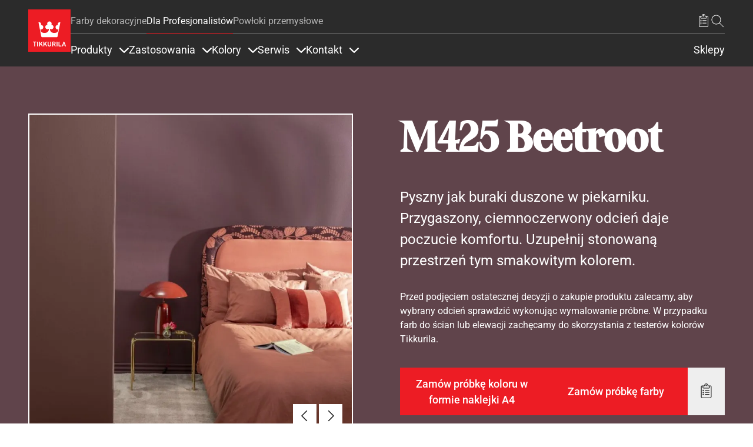

--- FILE ---
content_type: text/css
request_url: https://tikkurila.pl/sites/default/files/css/css_JTEskL5zlFESWsgCyxFoxFX6WV5yXiL-EI-ffbcJ7nY.css?delta=5&language=pl&theme=tikkurila_barrio&include=eJxdjlEOgzAMQy-U0SNNKc1Q1pSgJN3g9psQ0wQ_lvws2c6q4WG43DOasaaHWoN8pZNoRrl5bMLzBKMapWJ9QRnwiSvQGt-g_thhwTcPaimjEwTX2o0Fz50n7pT-02OZr-FxY-97Mb097To0LV3oA0jPUEE
body_size: 76533
content:
/* @license GPL-2.0-or-later https://www.drupal.org/licensing/faq */
:root,::before{--color-brand-primary:#ed1c24;--color-secondary-orange:#d04000;--color-accessible-red:#de121a;--color-text-default:#727272;--color-text-emphasis:#555555;--color-text-strong:#000;--color-text-strong--alfa-75:rgba(0,0,0,0.75);--color-text-strong--alfa-95:rgba(0,0,0,0.95);--color-text-weak:#a9a9a9;--color-text-error:red;--color-text-default-on-dark:#fff;--color-text-link-default:#727272;--color-text-link-visited:#222;--color-text-link-hover:#000;--color-text-link-active:#222;--color-text-link-focus:#222;--color-text-link-inspiration:#3366cd;--color-border-default:#ccc;--color-border-strong:#222;--color-border-medium:#b4b4b4;--color-border-weak:#eee;--color-border-input-default:#888;--color-border-input-hover:#666;--color-border-input-focus:#444;--color-border-input-error:red;--color-icon-default:#222;--color-icon-on-dark:#fff;--color-background-default:#fff;--color-background-backdrop:#f4f4f6;--color-background-product-backdrop:#fff;--color-background-brand:#5d5d5d;--color-background-overlay:rgba(0,0,0,0.8);--color-background-button-basic-default:#eee;--color-background-button-basic-hover:#ddd;--color-background-button-basic-active:#ccc;--color-background-button-primary-default:var(--color-brand-primary);--color-background-button-primary-hover:#de1a22;--color-background-button-primary-active:var(--color-brand-primary);--color-background-button-inverse-default:#fff;--color-background-button-inverse-hover:#fff;--color-background-button-inverse-active:#fff;--color-background-secondary-pressed:#555555;--color-black:#000000;--color-white:#ffffff;--color-grey-80:#2b2b2b;--color-grey-90:#222222;--feel-the-color-text-description:#555555;--feel-the-color-text-on-light-background:#222222;--feel-the-color-text-on-dark-background:#fff;--color-pop-up-overlay:rgba(12,12,12,0.8);--color-grey-05:#f4f4f6;--color--link--secondary:#386090;--color-grey-40:#929292;--color-grey-50:#727272;--color-grey-70:#555555;--color-success-dark:#1c8901;--color-success-light:#e9fae5;--color-beige:#fefbec;--color-secondary-light-grey:#e8e8e0;--color-grey-30:#b3b3b3}:root,::before,::after{--label-size-m:1.125rem;--label-size-xs:0.875rem}:root{--base-size:100%;--base-font-size:1em;--base-line-height:1.5;--base-unit:1.5em;--site-margin:6.4%;--site-max-width:1440px;--grid-gutter:24}:root{--grid-column-gap:2.34375%;--grid-column-width:6.184895833%;--grid-column-gap:4.6875%;--grid-column-width:4.036458333%;--grid-column-gap:3.2%;--grid-column-width:5.4%}:root{--radius-small:0;--radius-medium:0;--radius-large:0;--radius-button:0}:root{--size-icon-default:1.5em;--size-icon-small:16px;--size-icon-large:3em;--size-logo-height-s:3em;--size-logo-width-s:3em;--size-logo-height-m:4.5em;--size-logo-width-m:4.5em;--size-logo-height-l:6em;--size-logo-width-l:6em;--size-pictogram:3em;--size-listitem-square:3.375em;--size-listitem-portrait-width:3.375em;--size-listitem-portrait-height:4.5em;--size-listitem-landscape-width:4.5em;--size-listitem-landscape-height:3.375em;--size-notification-max-width:400px;--size-overlay-max-width:420px;--size-modal-max-width:375px;--size-text-max-width:40em}:root{--spacing-xs:0.25em;--layout-xs:3em;--layout-s:3.5em;--layout-md:4.5em;--layout-l:6em;--layout-xl:7.5em;--layout-xxl:9em;--spacing-xxs:0.25em;--spacing-xs:0.375em;--spacing--s:0.5em;--spacing-m:0.75em;--spacing-l:1.5em;--spacing-xl:2.25em;--spacing-xxl:3em;--block-headline-margin:0.75em;--block-subhead-margin:0.25em;--block-header-margin:1.5em;--block-header-extra-margin:2em;--header-background-color-active:#fff;--block-margin-small:3.5em;--block-margin-medium:6em;--block-margin-large:7.5em;--block-padding-small:3em;--block-padding-medium:6em;--block-padding-large:7.5em;--block-headline-font:var(--type-headline);--block-headline-color:var(--type-color-strong);--block-deck-font:var(--type-body1);--block-deck-color:var(--type-color-default);--block-header-max-width:var(--size-text-max-width);--fragment-margin-small:3em;--fragment-margin-medium:4.5em;--fragment-margin-large:6em;--footer-padding-small:3em;--footer-padding-medium:4.5em;--footer-padding-large:6em;--header-padding-small:1em;--header-padding-medium:2em;--header-padding-large:2em;--header-padding:var(--site-margin);--spacing-vertical-xs:0.25em;--spacing-vertical-s:0.5em;--spacing-vertical-m:0.75em;--spacing-vertical-l:1.5em;--spacing-vertical-xl:2.25em;--spacing-vertical-xxl:3em;--layout-vertical-xs:3em;--layout-vertical-s:3.5em;--layout-vertical-md:4.5em;--layout-vertical-xl:6em;--layout-vertical-xxl:7.5em;--content-types-margin:3em}@media(min-width:768px){:root{--content-types-margin:4.5em}}:root,::before{--type-color-default:#727272;--type-font-family-text:var(--font-primary);--type-color-aux:#a9a9a9;--type-font-weight-light:300;--type-font-weight-regular:400;--type-font-weight-medium:500;--type-font-weight-semibold:600;--type-font-weight-bold:700;--type-base-font-size:var(--base-font-size);--type-base-line-height:var(--base-line-height);--type-color-strong:#000;--type-color-emphasis:#555555;--type-color-weak:#727272;--type-display:normal normal var(--type-font-weight-regular) 3em/1.166 var(--type-font-family-display);--type-headline:normal normal var(--type-font-weight-regular) 2em/1.25 var(--type-font-family-display);--type-headline--article:normal normal var(--type-font-weight-regular) 2em/1.25 var(--type-font-family-display);--type-headline--inspiration:normal normal var(--type-font-weight-regular) 1.5em/1 var(--type-font-family-display);--type-subhead1:normal normal var(--type-font-weight-regular) 1.5em/1.33 var(--type-font-family-text);--type-subhead2:normal normal var(--type-font-weight-regular) 1.5em/1.33 var(--type-font-family-text);--type-subhead3:normal normal var(--type-font-weight-regular) 1.25em/1.4 var(--type-font-family-text);--type-body1:normal normal var(--type-font-weight-medium) 1.125em/1.5 var(--type-font-family-text);--type-body2:normal normal var(--type-font-weight-medium) 0.9375em/1.5 var(--type-font-family-text);--type-small:normal normal var(--type-font-weight-medium) 0.875em/1.714 var(--type-font-family-text)}:root{--block-header-max-width:40em;--block--themeGrey-background-color:var(--color-background-backdrop);--block-kicker-font:var(--type-title);--block-kicker-color:var(--type-color-default);--block-subhead-font:var(--type-subhead1);--block-subhead-color:var(--type-color-strong)}@media(min-width:640px){:root{--type-display:normal normal var(--type-font-weight-regular) 3.5em/1.142 var(--type-font-family-display);--type-headline:normal normal var(--type-font-weight-regular) 2.5em/1.2 var(--type-font-family-display);--type-headline--inspiration:normal normal var(--type-font-weight-regular) 1.75em/1 var(--type-font-family-display);--type-headline--article:normal normal var(--type-font-weight-regular) 2.5em/1.2 var(--type-font-family-display);--type-subhead1:normal normal var(--type-font-weight-regular) 1.75em/1.285 var(--type-font-family-text)}}@media(min-width:960px){:root{--type-display:normal normal var(--type-font-weight-regular) 4.5em/1.11 var(--type-font-family-display);--type-headline:normal normal var(--type-font-weight-regular) 3em/1.1666666667 var(--type-font-family-display);--type-headline--inspiration:normal normal var(--type-font-weight-regular) 2em/1 var(--type-font-family-display);--type-headline--article:normal normal var(--type-font-weight-regular) 3em/1.1666666667 var(--type-font-family-display);--type-subhead1:normal normal var(--type-font-weight-regular) 2em/1.5 var(--type-font-family-text)}}:root{--z-index-modal:10;--z-index-menu:20;--z-index-overlay:30;--z-index-notification:40;--z-index-button:50}:root{--accordion-border-color:var(--color-border-default);--accordion-padding:1.5em}:root{--bar-border-color:var(--color-border-weak);--bar-margin:var(--site-margin);--bar-padding:0.75em;--bar-max-width:var(--site-max-width);--bar-tab-border-color--is-selected:var(--color-border-strong);--bar-font-size:87.5%;--bar-line-height:1.5rem}:root,::after{--button-font-family:var(--font-primary);--button-border-radius:var(--radius-button);--button-shadow:0px 1px 4px rgba(0,0,0,0.4);--button-shadow--active:0px 0px 2px rgba(0,0,0,0.4);--button-plain-icon-color:#222;--button-plain-icon-color--hover:#222;--button-plain-icon-color--active:#222;--button-plain-text-color:var(--color-text-link-default);--button-plain-text-color--hover:var(--color-text-link-default);--button-plain-text-color--active:var(--color-text-link-default);--button-basic-background-color:var(--color-background-button-basic-default);--button-basic-background-color--hover:var(--color-background-button-basic-hover);--button-basic-background-color--active:var(--color-background-button-basic-active);--button-basic-icon-color:#222;--button-basic-text-color:#222;--button-inverse-background-color:var(--color-background-button-inverse-default);--button-inverse-background-color--hover:var(--color-background-button-inverse-hover);--button-inverse-background-color--active:var(--color-background-button-inverse-active);--button-inverse-icon-color:#222;--button-inverse-text-color:#222;--button-primary-background-color:var(--color-background-button-primary-default);--button-primary-background-color--hover:var(--color-background-button-primary-hover);--button-primary-background-color--active:var(--color-background-button-primary-active);--button-primary-icon-color:#fff;--button-primary-text-color:#fff;--button-circular-background-color:#fff;--button-circular-background-color--hover:#fff;--button-circular-background-color--active:#fff;--button-circular-icon-color:#222;--button-circular-text-color:#222}:root{--card-border-color:var(--color-border-default);--card-box-shadow:0px 2px 16px rgba(0,0,0,0.1);--card-box-shadow--withHover:0px 4px 16px rgba(0,0,0,0.2);--card-border-radius:var(--radius-medium)}:root{--colorSelect-border-color:var(--color-border-input-default);--colorSelect-border-color--withFocus:var(--color-border-input-focus);--colorSelect-border-color--withError:var(--color-border-input-error);--colorSelect-border-color--withHover:var(--color-border-input-hover);--colorSelect-background-color:#fff;--colorSelect-text-color:var(--color-text-default);--colorSelect-text-color--withFocus:var(--color-text-strong);--colorSelect-text-color--withError:red;--colorSelect-border-radius:var(--radius-small);--colorSelect-shadow--withFocus:0 1px 4px rgba(0,0,0,0.4)}:root{--date-month-background-color:#c00;--date-month-color:#fff;--date-month-font-size:12px;--date-month-line-height:12px;--date-day-background-color:#fff;--date-day-color:#222;--date-day-font-size:24px;--date-day-line-height:24px;--date-font-weight:500;--date-text-transform:uppercase}:root{--format-backgrund-color:#222;--format-radius:var(--radius-small)}:root{--expander-padding:var(--site-margin)}:root{--files-shadow:0 0 64px rgba(0,0,0,0.4);--files-padding:var(--site-margin);--files-max-width:var(--site-max-width)}:root{--checkbox-border-color:var(--color-border-input-default);--checkbox-border-color--withFocus:var(--color-border-input-focus);--checkbox-border-color--withError:var(--color-border-input-error);--checkbox-border-color--withHover:var(--color-border-input-hover);--checkbox-background-color:#fff;--checkbox-bullet-color:#000;--checkbox-text-color:var(--color-text-default);--checkbox-text-color--withError:red;--checkbox-text-size:1.125em;--checkbox-meta-text-size:0.8333333333em;--checkbox-size:1.2222222222em;--checkbox-text-color--withFocus:var(--color-text-strong);--checkbox-shadow--withFocus:0 1px 4px rgba(0,0,0,0.4);--checkbox-border-radius:var(--radius-small)}:root{--input-border-color:var(--color-border-input-default);--input-border-color--withFocus:var(--color-border-input-focus);--input-border-color--withError:var(--color-border-input-error);--input-border-color--withHover:var(--color-border-input-hover);--input-background-color:#fff;--input-text-color:var(--color-text-default);--input-text-color--withError:red;--input-text-color--withFocus:var(--color-text-strong);--input-text-size:1.125em;--input-height:2.6666666667em;--input-border-radius:var(--radius-small);--input-shadow--withFocus:0 1px 4px rgba(0,0,0,0.4)}:root{--radio-border-color:var(--color-border-input-default);--radio-border-color--withFocus:var(--color-border-input-focus);--radio-border-color--withError:var(--color-border-input-error);--radio-border-color--withHover:var(--color-border-input-hover);--radio-background-color:#fff;--radio-bullet-color:#000;--radio-text-size:1.125em;--radio-size:1.3333333333em;--radio-bullet-size:0.6666666667em;--radio-text-color--withFocus:var(--color-text-strong);--radio-text-color:var(--color-text-default);--radio-text-color--withError:red;--radio-shadow--withFocus:0 1px 4px rgba(0,0,0,0.4)}:root{--range-thumb-border-color:var(--color-border-input-default);--range-track-color:#ddd;--range-thumb-background-color:var(--color-border-input-focus);--range-thumb-border-color--withFocus:var(--color-border-input-focus);--range-thumb-border-color--withHover:var(--color-border-input-hover);--range-background-color:#fff;--range-text-size:1.125em;--range-text-color--withFocus:var(--color-text-strong);--range-height:2em;--range-track-height:2px;--range-text-color:var(--color-text-default);--range-shadow--withFocus:0 1px 4px rgba(0,0,0,0.4)}:root{--select-border-color:var(--color-border-input-default);--select-border-color--withFocus:var(--color-border-input-focus);--select-border-color--withError:var(--color-border-input-error);--select-border-color--withHover:var(--color-border-input-hover);--select-border-radius:var(--radius-small);--select-background-color:#fff;--select-text-color:var(--color-text-default);--select-text-color--withError:red;--select-text-color--withFocus:var(--color-text-strong);--select-text-size:1.125em;--select-height:2.6666666667em;--select-shadow--withFocus:0 1px 4px rgba(0,0,0,0.4)}:root{--fragment-spacing-s:3em;--fragment-spacing-m:4.5em;--fragment-spacing-l:6em;--fragment-inner-max-width:var(--size-text-max-width);--fragment-column-gap:var(--grid-column-gap);--fragment-column-width:var(--grid-column-width)}:root{--hamburger-color:var(--color-icon-default);--hamburger-color--onDark:var(--color-icon-on-dark)}:root{--hero-border-color:var(--color-border-weak);--hero-content-background-color:var(--color-background-default);--hero-content-width:40em;--hero-content-shadow--withHover:0 2px 16px rgba(0,0,0,0.2);--hero-padding:var(--site-margin);--hero-max-width:var(--site-max-width);--hero-max-height:640px}:root,::after{--icon-fill:var(--color-icon-default);--icon-size:1.5em}:root{--instagram-border-color:var(--color-border-weak);--instagram-panel-background-color-small:var(--color-background-backdrop)}:root{--listitem-product-width:var(--size-listitem-portrait-width);--listitem-product-height:var(--size-listitem-portrait-height);--listitem-swatch-width:var(--size-listitem-square);--listitem-swatch-height:var(--size-listitem-square);--listitem-image-width:var(--size-listitem-square);--listitem-image-height:var(--size-listitem-square);--listitem-date-width:var(--size-listitem-portrait-width);--listitem-date-height:var(--size-listitem-portrait-height)}:root{--logo-text-color:#222;--logo-background-color:var(--color-brand-primary);--logo-text-color--onDark:#fff}:root{--map-max-width:var(--site-max-width)}:root{--modal-background-color:#fff;--modal-shadow:0px 0px 120px rgba(0,0,0,0.4);--modal-padding:var(--site-margin);--modal-footer-background-color:var(--color-background-backdrop);--modal-max-width:var(--size-modal-max-width)}:root{--modalSaved-icon-color:var(--color-icon-default);--modalSaved-icon-color-selected:var(--color-brand-primary)}:root{--notification-text-color:#fff;--notification-background-color:#2fca70;--notification-background-color-error:red;--notification-text-color-error:#fff;--notification-border-color-error:red;--notification-text-success:#000;--notification-background-color-success:#2fca70;--notification-border-color-success:#2fca70;--notification-shadow:none;--notification-border-color:#2fca70;--notification-border-radius:var(--radius-medium);--notification-max-width:var(--size-notification-max-width)}:root{--overflowContainer-max-width:1000;--overflowContainer-margin:8.5;--overflowContainer-gutter:4}:root{--overlay-background-color:var(--color-background-overlay);--overlay-window-shadow:0 0 64px rgba(0,0,0,0.8);--overlay-window-max-width:420px;--overlay-window-background-color:#fff;--overlay-window-border-radius:var(--radius-medium)}:root{--page-background-color:var(--color-background-default);--page-border-color:var(--color-border-weak)}:root{--product-background-color:var(--color-background-product-backdrop);--product-background-color--onDark:#fff}:root{--search-border-color--withFocus:#222;--search-border-radius--typeLarge:0;--search-font-size--typeLarge:1.125em;--search-border-color:var(--color-border-input-default);--search-border-color--withError:var(--color-border-input-error);--search-border-color--withHover:var(--color-border-input-hover);--search-background-color:#fff;--search-text-color:var(--color-text-default);--search-text-color--withFocus:var(--color-text-strong);--search-text-color--withError:red;--search-border-radius:var(--radius-small);--search-shadow--withFocus:0 1px 4px rgba(0,0,0,0.4);--search-text-size:1.125em;--search-height:2.6666666667em}:root{--swatch-border-radius--small:var(--radius-medium);--swatch-border-radius--large:var(--radius-large)}:root{--color-blue:blue;--color-green:green}:root{--tabs-padding:1.5em;--tabs-font:var(--type-body2);--tabs-border-color:#ccc;--tabs-item-background-color:transparent;--tabs-item-background-color-selected:#000;--tabs-item-padding:1.125em;--tabs-item-margin:1.5em;--tabs-item-max-width:12em;--tabs-item-min-width:12em;--tabs-margin:6.4vw;--tabs-item-color-hover:#000}:root{--painter-accordion-border-color:#929292;--painter-accordion-text-color:var(--color-grey-80);--painter-accordion-width:700px}:root{--painter-cta-link:var(--color-grey-90);--painter-border-color:rgba(146,146,146,0.5)}:root{--painting-method-dim-background-color:var(--color-background-backdrop);--painting-method-dim-text-color:var(--type-color-default)}:root{--painting-method-color-code-yellow:#f9bd00;--painting-method-color-code-blue:#0075a4;--painting-method-color-code-green:#50b129;--painting-method-color-code-grey:#878787}:root{--landing-page-hero-paragraph-height:410px}:root,::before{--type-font-family-display:"Roboto",sans-serif;--font-primary:"Roboto",sans-serif;--type-font-family-display--cta-button:"Chakra Petch",sans-serif;--type-font-family-tikkurila:"TikkurilaConsumerSerif",serif;--font-tikkurila-consumer:"TikkurilaConsumerSerif",serif}.TikkurilaConsumer,.TikkurilaGroup{--type-font-family-display:"TikkurilaConsumerSerif",serif;--type-font-family-display--cta-button:"Roboto",sans-serif}.TikkurilaIndustrial,.ryl-title,.TikkurilaProfessional{--type-font-family-display:"Chakra Petch",sans-serif;--type-font-family-display--cta-button:"Chakra Petch",sans-serif}.tikkurila-kk.TikkurilaIndustrial,.tikkurila-kk.ryl-title,.tikkurila-kk.TikkurilaProfessional{--type-font-family-display:"Tektur",sans-serif;--type-font-family-display--cta-button:"Tektur",sans-serif}.grid-2{display:grid;grid-template-columns:1fr;grid-gap:1rem}@media screen and (min-width:576px){.grid-2{grid-template-columns:repeat(2,minmax(0,1fr));grid-gap:2rem}}@media screen and (min-width:992px){.grid-2{grid-template-columns:repeat(2,minmax(0,1fr))}}.grid-3{display:grid;grid-template-columns:1fr;grid-gap:1rem}@media screen and (min-width:576px){.grid-3{grid-template-columns:repeat(2,minmax(0,1fr));grid-gap:2rem}}@media screen and (min-width:992px){.grid-3{grid-template-columns:repeat(3,minmax(0,1fr))}}.grid-4{display:grid;grid-template-columns:1fr;grid-gap:1rem}@media screen and (min-width:576px){.grid-4{grid-template-columns:repeat(2,minmax(0,1fr));grid-gap:2rem}}@media screen and (min-width:992px){.grid-4{grid-template-columns:repeat(4,minmax(0,1fr))}}.link-with-icon a,.product__actions--secondary .product__action--calculate-consumption{display:inline-block;position:relative;white-space:nowrap;font-size:1.125em;font-weight:var(--type-font-weight-medium);line-height:1.5;color:var(--color-text-link-default)}.link-with-icon a:hover,.product__actions--secondary .product__action--calculate-consumption:hover{opacity:1;color:var(--color-text-link-hover);text-decoration:underline}.link-with-icon a::before,.product__actions--secondary .product__action--calculate-consumption::before{display:none}body{background-color:var(--color-background-default);position:relative;height:100%;font-family:var(--type-font-family-text);color:var(--type-color-default);line-height:var(--type-base-line-height);-webkit-font-smoothing:antialiased;font-size:100% !important;max-width:100%;overflow:hidden}body.is-disabled{overflow:initial;position:initial;height:initial;width:initial}@media(max-width:768px){body.is-disabled{overflow:hidden;position:fixed;height:100%;width:100%;z-index:initial}}button,input,select,textarea{color:inherit;font:inherit;letter-spacing:inherit}.no-padding-bottom{padding-bottom:0 !important}a{color:var(--color-text-link-default);text-underline-offset:2px;word-break:break-word}a:hover{opacity:1;color:var(--color-text-link-hover);text-decoration:none}#page{display:flex;flex-direction:column;min-height:100vh}#main-wrapper{flex:1}#page,#main-wrapper{background-color:var(--color-background-default)}.node--type-inspiration #page,.node--type-campaign #page,.node--type-instruction #page,.node--type-inspiration #main-wrapper,.node--type-campaign #main-wrapper,.node--type-instruction #main-wrapper{background-color:#fff}.main-content{padding-left:0;padding-right:0;margin-bottom:0}.row-full{height:auto;left:50%;margin-left:-50vw;position:relative;width:100vw}.page-title,.ryl-title,.node-title{font-family:var(--type-font-family-display);color:#000;position:relative}.type-display{font:var(--type-display);font-family:var(--type-font-family-display)}.type-body,.node__content{font-family:var(--type-font-family-text);font-weight:var(--type-font-weight-regular);color:var(--color-text-strong--alfa-75);line-height:1.5}.type-body h2,.node__content h2{font-family:var(--type-font-family-text);font-weight:var(--type-font-weight-regular);font-size:1.5em;line-height:1.3333333333;color:var(--type-color-strong);margin-bottom:.5625em}.type-body h3,.node__content h3{font-family:var(--type-font-family-text);font-weight:var(--type-font-weight-regular);font-size:1.25em;line-height:1.4;color:var(--type-color-strong);margin-bottom:.3375em}.type-body h4,.node__content h4{font-family:var(--type-font-family-text);font-weight:var(--type-font-weight-medium);font-size:.9375em;line-height:1.2857142857;color:var(--type-color-strong);margin-bottom:0.2857142857em}.type-body h5,.type-body h6,.node__content h5,.node__content h6{color:var(--type-color-strong);margin:0}.type-body ol:last-child,.type-body ul:last-child,.node__content ol:last-child,.node__content ul:last-child{margin-bottom:0}.type-body ol,.node__content ol{margin:0 0 1.5em;padding:0;list-style-position:inside}.type-body ol li,.node__content ol li{margin-bottom:0.3333333333em}.type-body p,.node__content p{font-family:var(--type-font-family-text);font-weight:var(--type-font-weight-regular);color:var(--color-text-strong--alfa-75);font-size:1.125em;line-height:1.5;margin-bottom:1.5em}.type-body1{font:var(--type-body1) !important;color:var(--color-text-strong--alfa-75)}.type-body2,.type-title,.view-ryl-elastic-search .ryl-content .ryl_filters .form-wrapper summary{font:var(--type-body2)}.type-subhead1{font:var(--type-subhead1) !important}.type-subhead2,.view-trainings-and-events .calendar-teaser .type-subhead2,.view-trainings-and-events .calendar-teaser .type-subhead2 a{font:var(--type-subhead2)}.type-subhead3{font:var(--type-subhead3)}.type-subhead2,.view-trainings-and-events .calendar-teaser .type-subhead2,.view-trainings-and-events .calendar-teaser .type-subhead2 a,.type-subhead3{color:var(--type-color-strong)}.type-headline,.type-subhead1{color:var(--type-color-strong)}.type-headline{font:var(--type-headline) !important;font-family:var(--type-font-family-display) !important}.type-subhead2,.view-trainings-and-events .calendar-teaser .type-subhead2,.view-trainings-and-events .calendar-teaser .type-subhead2 a,.type-subhead3{color:var(--type-color-strong)}.type-title,.view-ryl-elastic-search .ryl-content .ryl_filters .form-wrapper summary{text-transform:uppercase;letter-spacing:.08em}.type-deck,.type-title,.view-ryl-elastic-search .ryl-content .ryl_filters .form-wrapper summary{color:var(--type-color-strong)}.type-kicker{font:var(--type-body2);color:var(--color-text-strong--alfa-75);text-transform:uppercase;letter-spacing:.05em}h2{font-family:var(--type-font-family-text);font-weight:var(--type-font-weight-regular);font-size:1.5em;line-height:1.33;color:var(--type-color-strong);margin-bottom:.5625em}.display-section{position:relative;margin-bottom:1.5em}.display-section--with-buttons{display:flex}.display-section--with-buttons .button:not(:first-child),.display-section--with-buttons .ui-dialog.ui-dialog--consumption-calculator-email input[type=submit]:not(:first-child),.ui-dialog.ui-dialog--consumption-calculator-email .display-section--with-buttons input[type=submit]:not(:first-child),.display-section--with-buttons #consumption-calculator-email-button:not(:first-child),.display-section--with-buttons .product__actions--primary .product__action--calculate-consumption:not(:first-child),.product__actions--primary .display-section--with-buttons .product__action--calculate-consumption:not(:first-child),.display-section--with-buttons .view-card-search .views-exposed-form .views-exposed-form-wrapper .form-actions input[name=reset]:not(:first-child),.view-card-search .views-exposed-form .views-exposed-form-wrapper .form-actions .display-section--with-buttons input[name=reset]:not(:first-child),.display-section--with-buttons .button--in-article:not(:first-child){margin-left:.75em}.image-container{width:100%;display:block;position:relative}.image-src{width:100%;height:auto;display:block}.list,.list-item,.list-items{list-style-type:none;margin:0;padding:0}.list-header,.list-item-header,.list-items-header{padding:0 0 1em}.list-item,.list-item-item,.list-items-item{margin-bottom:1.125em}.listItem,.listItem-link,.list-itemItem,.list-itemItem-link,.list-itemsItem,.list-itemsItem-link{display:block;overflow:hidden;font-size:inherit;line-height:inherit;width:100%;padding:0;margin:0;background:rgba(0,0,0,0);border:0 rgba(0,0,0,0);text-align:left;position:relative;display:flex;align-items:center}.listItem:hover,.listItem-link:hover,.list-itemItem:hover,.list-itemItem-link:hover,.list-itemsItem:hover,.list-itemsItem-link:hover{opacity:1}.listItem-product,.list-itemItem-product,.list-itemsItem-product{background:#fff;width:var(--listitem-product-width);height:var(--listitem-product-height);border:1px solid #ccc;position:relative}.listItem-product .product,.list-itemItem-product .product,.list-itemsItem-product .product{position:absolute;bottom:0}.listItem-product .product .product-image,.list-itemItem-product .product .product-image,.list-itemsItem-product .product .product-image{mix-blend-mode:multiply;width:100%;height:auto;display:block}.listItem-image,.listItem-product,.list-itemItem-image,.list-itemItem-product,.list-itemsItem-image,.list-itemsItem-product{flex-shrink:0;float:left;margin-right:1em}.listItem-kicker span,.listItem-subtitle span,.listItem-title span,.list-itemItem-kicker span,.list-itemItem-subtitle span,.list-itemItem-title span,.list-itemsItem-kicker span,.list-itemsItem-subtitle span,.list-itemsItem-title span{display:block;white-space:nowrap;overflow:hidden;text-overflow:ellipsis}.Icon,.icon{display:block;padding:0;fill:var(--icon-fill);height:var(--icon-size);width:var(--icon-size)}.Icon-definitions,.icon-definitions{display:none}#notification-dialog{background:var(--notification-background-color);border-radius:var(--notification-border-radius);margin:1.5em;padding:1.125em;border:1px solid var(--notification-border-color);box-shadow:none}#notification-dialog .notification-message{font:var(--type-body2);font-family:var(--type-body2);color:var(--notification-text-color) !important;font-size:12px;font-weight:700;opacity:1}.node--type-product .main-content,.node--type-inspiration .main-content{margin-bottom:0}.node--type-product .main-content .block:not(.full-product-view,.block-uk-pop-up-block),.node--type-inspiration .main-content .block:not(.full-product-view,.block-uk-pop-up-block){position:initial;padding-bottom:0}.node--type-product .views-element-container.block,.node--type-inspiration .views-element-container.block{position:initial;padding-bottom:0}.node--type-ryl .main-content,.node--type-single-method .main-content{margin-bottom:0}.paragraph-big-container,.paragraph-small-container{display:flex;flex-direction:column}.node>.node__content>.field>.field__item:not(.field__item__highlighted):only-child{padding-bottom:0;padding-top:0}.node>.node__content>.field>.field__item:not(.field__item__highlighted):last-child{padding-bottom:0}.node>.node__content>.field>.field__item:not(.field__item__highlighted):last-child.field__item__with_carousel{margin-bottom:0 !important}@media(min-width:768px){.node>.node__content>.field>.field__item:not(.field__item__highlighted).paragraph-small-container--bigger-margin:first-child{margin-top:var(--content-types-margin)}}@media(min-width:576px){.field--name-field-blocks-of-links>.field__item,.field--name-field-set-of-links>.field__item,.field--name-field-sets-of-links>.field__item,.field--type-entity-reference,.node__content{margin-top:0;margin-bottom:0}}.wrapper{max-width:90rem;width:auto;margin-left:auto;margin-right:auto;box-sizing:content-box;padding-left:1.5rem;padding-right:1.5rem}@media screen and (min-width:50rem){.wrapper{padding-left:3rem;padding-right:3rem}}.link--underline{text-decoration:underline}.full-width-page #main-wrapper{padding:revert}.full-width-page #main{max-width:revert}.TikkurilaProfessional h1,.TikkurilaProfessional h2,.TikkurilaProfessional h3,.TikkurilaProfessional .node.node--type-page.node--view-mode-full>.node__hero .node__hero__content .hero__title,.TikkurilaProfessional .node.node--type-how-to.node--view-mode-full>.node__hero .node__hero__content .hero__title,.TikkurilaProfessional .node.node--type-idea.node--view-mode-full>.node__hero .node__hero__content .hero__title,.TikkurilaProfessional .node.node--type-ryl.node--view-mode-full>.node__hero .node__hero__content .hero__title,.TikkurilaProfessional .node.node--type-trend.node--view-mode-full>.node__hero .node__hero__content .hero__title,.TikkurilaProfessional .node.node--type-inspiration.node--view-mode-full>.node__hero .node__hero__content .hero__title,.TikkurilaProfessional .node.node--type-campaign.node--view-mode-full>.node__hero .node__hero__content .hero__title,.TikkurilaIndustrial h1,.ryl-title h1,.TikkurilaIndustrial h2,.ryl-title h2,.TikkurilaIndustrial h3,.ryl-title h3,.TikkurilaIndustrial .node.node--type-page.node--view-mode-full>.node__hero .node__hero__content .hero__title,.ryl-title .node.node--type-page.node--view-mode-full>.node__hero .node__hero__content .hero__title,.TikkurilaIndustrial .node.node--type-how-to.node--view-mode-full>.node__hero .node__hero__content .hero__title,.ryl-title .node.node--type-how-to.node--view-mode-full>.node__hero .node__hero__content .hero__title,.TikkurilaIndustrial .node.node--type-idea.node--view-mode-full>.node__hero .node__hero__content .hero__title,.ryl-title .node.node--type-idea.node--view-mode-full>.node__hero .node__hero__content .hero__title,.TikkurilaIndustrial .node.node--type-ryl.node--view-mode-full>.node__hero .node__hero__content .hero__title,.ryl-title .node.node--type-ryl.node--view-mode-full>.node__hero .node__hero__content .hero__title,.TikkurilaIndustrial .node.node--type-trend.node--view-mode-full>.node__hero .node__hero__content .hero__title,.ryl-title .node.node--type-trend.node--view-mode-full>.node__hero .node__hero__content .hero__title,.TikkurilaIndustrial .node.node--type-inspiration.node--view-mode-full>.node__hero .node__hero__content .hero__title,.ryl-title .node.node--type-inspiration.node--view-mode-full>.node__hero .node__hero__content .hero__title,.TikkurilaIndustrial .node.node--type-campaign.node--view-mode-full>.node__hero .node__hero__content .hero__title,.ryl-title .node.node--type-campaign.node--view-mode-full>.node__hero .node__hero__content .hero__title{font-weight:var(--type-font-weight-semibold)}.TikkurilaProfessional h2,.TikkurilaProfessional h3,.TikkurilaIndustrial h2,.ryl-title h2,.TikkurilaIndustrial h3,.ryl-title h3{line-height:1.35}main{background-color:var(--color-background-default)}.recommended-block--outside-content{padding-left:1.5rem;padding-right:1.5rem}@media screen and (min-width:50rem){.recommended-block--outside-content{padding-left:3rem;padding-right:3rem}}.header{--header-z-index:30;--header-z-index-offset:calc(var(--header-z-index) + 1);--header-background-color:transparent;--header-background-color-active:#fff;--header-font-size:100%;--header-font-weight:var(--type-font-weight-medium);--header-padding:var(--site-margin);--header-max-width:var(--site-max-width);--header-text-color--is-open:var(--color-text-default-on-dark);--header-icon-color--is-open:var(--color-icon-on-dark);--header-nav-border-color--is-selected:var(--color-border-strong);--header-logo-height-s:var(--size-logo-height-s);--header-logo-width-s:var(--size-logo-width-s);--header-logo-height-m:var(--size-logo-height-m);--header-logo-width-m:var(--size-logo-width-m);--header-logo-height-l:var(--size-logo-height-l);--header-logo-width-l:var(--size-logo-width-l);--header-column-gap:2.34375%;--header-row-gap:calc(var(--header-column-gap) * 2);--header-column-width:6.184895833%;--header-text-color-strong:#000;--header-text-color-hover:#000;--header-text-color-selected:#000;--header-text-color-default:#727272;--header-border-color-default:var(--color-border-default);--header-icon-color-small:#000;--header-icon-color-default:#727272;--header-icon-color-hover:#000;--header-icon-color-selected:#000;--header-hamburger-color-default:#000;--header-hamburger-color-active:#000;--header-hambuger-svg-arrow:url("data:image/svg+xml;charset=utf-8,%3Csvg width=%2724%27 height=%2724%27 viewBox=%270 0 24 24%27 xmlns=%27http://www.w3.org/2000/svg%27%3E%3Cpath d=%27M18.793 11.5l-4.147-4.146a.5.5 0 0 1 .708-.708l5 5a.5.5 0 0 1 0 .708l-5 5a.5.5 0 0 1-.708-.708l4.147-4.146H5a.5.5 0 1 1 0-1h13.793z%27/%3E%3C/svg%3E");--header-search-icon:url("data:image/svg+xml;charset=utf-8,%3Csvg width=%2724%27 height=%2724%27 viewBox=%270 0 24 24%27 xmlns=%27http://www.w3.org/2000/svg%27%3E%3Cpath d=%27M16.176 14.762l6.531 6.53-1.414 1.415-6.531-6.531a8.5 8.5 0 1 1 1.414-1.414zM9.5 16a6.5 6.5 0 1 0 0-13 6.5 6.5 0 0 0 0 13z%27 fill=%27%23727272%27/%3E%3C/svg%3E")}.header--themeProfessional{--header-background-color:#2b2b2b;--header-background-color-active:#2b2b2b;--header-text-color-strong:#fff;--header-text-color-hover:#fff;--header-text-color-selected:#fff;--header-text-color-default:#929292;--header-border-color-default:hsla(0,0%,100%,.4);--header-icon-color-small:#fff;--header-icon-color-default:#929292;--header-icon-color-hover:#fff;--header-icon-color-selected:#fff;--header-hamburger-color-default:#fff;--header-hamburger-color-active:#fff;--header-hambuger-svg-arrow:url("data:image/svg+xml;charset=utf-8,%3Csvg width=%2724%27 height=%2724%27 viewBox=%270 0 24 24%27 xmlns=%27http://www.w3.org/2000/svg%27%3E%3Cpath d=%27M18.793 11.5l-4.147-4.146a.5.5 0 0 1 .708-.708l5 5a.5.5 0 0 1 0 .708l-5 5a.5.5 0 0 1-.708-.708l4.147-4.146H5a.5.5 0 1 1 0-1h13.793z%27 fill=%27%23929292%27/%3E%3C/svg%3E");--header-search-icon:url("data:image/svg+xml;charset=utf-8,%3Csvg width=%2724%27 height=%2724%27 viewBox=%270 0 24 24%27 xmlns=%27http://www.w3.org/2000/svg%27%3E%3Cpath d=%27M16.176 14.762l6.531 6.53-1.414 1.415-6.531-6.531a8.5 8.5 0 1 1 1.414-1.414zM9.5 16a6.5 6.5 0 1 0 0-13 6.5 6.5 0 0 0 0 13z%27 fill=%27%23929292%27/%3E%3C/svg%3E")}.header--themeIndustrial{--header-background-color:#727272;--header-background-color-active:#555555;--header-text-color-strong:#fff;--header-text-color-hover:#fff;--header-text-color-selected:#fff;--header-text-color-default:#ddd;--header-border-color-default:var(--color-border-default);--header-icon-color-small:#fff;--header-icon-color-default:#ddd;--header-icon-color-hover:#fff;--header-icon-color-selected:#fff;--header-hamburger-color-default:#fff;--header-hamburger-color-active:#fff;--header-hambuger-svg-arrow:url("data:image/svg+xml;charset=utf-8,%3Csvg width=%2724%27 height=%2724%27 viewBox=%270 0 24 24%27 xmlns=%27http://www.w3.org/2000/svg%27%3E%3Cpath d=%27M18.793 11.5l-4.147-4.146a.5.5 0 0 1 .708-.708l5 5a.5.5 0 0 1 0 .708l-5 5a.5.5 0 0 1-.708-.708l4.147-4.146H5a.5.5 0 1 1 0-1h13.793z%27 fill=%27%23ddd%27/%3E%3C/svg%3E");--header-search-icon:url("data:image/svg+xml;charset=utf-8,%3Csvg width=%2724%27 height=%2724%27 viewBox=%270 0 24 24%27 xmlns=%27http://www.w3.org/2000/svg%27%3E%3Cpath d=%27M16.176 14.762l6.531 6.53-1.414 1.415-6.531-6.531a8.5 8.5 0 1 1 1.414-1.414zM9.5 16a6.5 6.5 0 1 0 0-13 6.5 6.5 0 0 0 0 13z%27 fill=%27%23ddd%27/%3E%3C/svg%3E")}.grid-2{display:grid;grid-template-columns:1fr;grid-gap:1rem}@media screen and (min-width:576px){.grid-2{grid-template-columns:repeat(2,minmax(0,1fr));grid-gap:2rem}}@media screen and (min-width:992px){.grid-2{grid-template-columns:repeat(2,minmax(0,1fr))}}.grid-3{display:grid;grid-template-columns:1fr;grid-gap:1rem}@media screen and (min-width:576px){.grid-3{grid-template-columns:repeat(2,minmax(0,1fr));grid-gap:2rem}}@media screen and (min-width:992px){.grid-3{grid-template-columns:repeat(3,minmax(0,1fr))}}.grid-4{display:grid;grid-template-columns:1fr;grid-gap:1rem}@media screen and (min-width:576px){.grid-4{grid-template-columns:repeat(2,minmax(0,1fr));grid-gap:2rem}}@media screen and (min-width:992px){.grid-4{grid-template-columns:repeat(4,minmax(0,1fr))}}.block-system-branding-block img{min-width:48px}@media screen and (min-width:62rem){.block-system-branding-block img{min-width:72px}}.button--secondary,.view-project-search .view-filters .btn.form-control,.view-product-search .view-filters .btn.form-control,.view .view-filters .btn.form-control{padding:.6875rem;line-height:1.5;font-size:inherit;width:100%;border:1px solid #888;border-radius:3px;-webkit-appearance:none;-moz-appearance:none;appearance:none;background:#fff;color:#222;font-size:1.125rem;line-height:1.33;color:#222}.button,.ui-dialog.ui-dialog--consumption-calculator-email input[type=submit],#consumption-calculator-email-button,.product__actions--primary .product__action--calculate-consumption,.view-card-search .views-exposed-form .views-exposed-form-wrapper .form-actions input[name=reset],.button--in-article{position:relative;border:none rgba(0,0,0,0);display:inline-block;text-align:center;cursor:pointer;margin:0;padding:0;border-radius:var(--button-border-radius);font-size:inherit;font-family:var(--font-primary);font-weight:500;-webkit-font-smoothing:antialiased;line-height:1.5}.button>*,.ui-dialog.ui-dialog--consumption-calculator-email input[type=submit]>*,#consumption-calculator-email-button>*,.product__actions--primary .product__action--calculate-consumption>*,.view-card-search .views-exposed-form .views-exposed-form-wrapper .form-actions input[name=reset]>*,.button--in-article>*{pointer-events:none}.button--sizeLarge .button-content,.ui-dialog.ui-dialog--consumption-calculator-email input[type=submit] .button-content,#consumption-calculator-email-button .button-content,.product__actions--primary .product__action--calculate-consumption .button-content{font-size:1.125em;padding:1em}.button--layoutIconRight .button-icon{margin-left:.5em}.button--layoutFullWidth,.ui-dialog.ui-dialog--consumption-calculator-email input[type=submit],#consumption-calculator-email-button,.product__actions--primary .product__action--calculate-consumption,.view-card-search .views-exposed-form .views-exposed-form-wrapper .form-actions input[name=reset]{width:100%;display:block}.button-icon.is-selected .icon{fill:var(--modalSaved-icon-color-selected)}.button--typeBasic{background:var(--color-background-default);color:var(--color-text-strong--alfa-95);border:1px solid var(--color-text-link-default);padding:0}@media(max-width:576px){.paragraph--type--custom-link-with-button .button--typeBasic{width:100%}}.button--typeBasic:hover,.button--typeBasic:focus,.button--typeBasic:not(:disabled):not(.disabled).active,.button--typeBasic:not(:disabled):not(.disabled):active{background:var(--color-background-default);color:var(--color-text-strong--alfa-95);border:1px solid var(--color-text-link-default);opacity:1}@media not all and (hover:none){.button--typeBasic:hover{opacity:1}}.button--typeBasic#add-item-to-saved-list-btn{background:var(--button-basic-background-color);color:var(--color-text-strong--alfa-95);border:0}.button--typeBasic#add-item-to-saved-list-btn:focus,.button--typeBasic#add-item-to-saved-list-btn:not(:disabled):not(.disabled).active,.button--typeBasic#add-item-to-saved-list-btn:not(:disabled):not(.disabled):active{background:var(--button-basic-background-color);color:var(--color-text-strong--alfa-95);border:0;opacity:1}@media not all and (hover:none){.button--typeBasic#add-item-to-saved-list-btn:hover{background:var(--button-basic-background-color--hover);opacity:1;color:var(--color-text-strong--alfa-95)}}.button--typePrimary,.ui-dialog.ui-dialog--consumption-calculator-email input[type=submit],#consumption-calculator-email-button,.product__actions--primary .product__action--calculate-consumption,.view-card-search .views-exposed-form .views-exposed-form-wrapper .form-actions input[name=reset]{background:var(--button-primary-background-color);color:var(--button-primary-text-color);border-bottom:0;font-size:1em}.button--typePrimary:hover,.ui-dialog.ui-dialog--consumption-calculator-email input[type=submit]:hover,#consumption-calculator-email-button:hover,.product__actions--primary .product__action--calculate-consumption:hover,.view-card-search .views-exposed-form .views-exposed-form-wrapper .form-actions input[name=reset]:hover{border-bottom:0}.button--typePrimary:focus,.ui-dialog.ui-dialog--consumption-calculator-email input[type=submit]:focus,#consumption-calculator-email-button:focus,.product__actions--primary .product__action--calculate-consumption:focus,.view-card-search .views-exposed-form .views-exposed-form-wrapper .form-actions input[name=reset]:focus,.button--typePrimary:not(:disabled):not(.disabled).active,.ui-dialog.ui-dialog--consumption-calculator-email input[type=submit]:not(:disabled):not(.disabled).active,#consumption-calculator-email-button:not(:disabled):not(.disabled).active,.product__actions--primary .product__action--calculate-consumption:not(:disabled):not(.disabled).active,.view-card-search .views-exposed-form .views-exposed-form-wrapper .form-actions input[name=reset]:not(:disabled):not(.disabled).active,.button--typePrimary:not(:disabled):not(.disabled):active,.ui-dialog.ui-dialog--consumption-calculator-email input[type=submit]:not(:disabled):not(.disabled):active,#consumption-calculator-email-button:not(:disabled):not(.disabled):active,.product__actions--primary .product__action--calculate-consumption:not(:disabled):not(.disabled):active,.view-card-search .views-exposed-form .views-exposed-form-wrapper .form-actions input[name=reset]:not(:disabled):not(.disabled):active{background:var(--button-primary-background-color--active) !important;border:none;opacity:1;color:var(--button-primary-text-color)}@media not all and (hover:none){.button--typePrimary:hover,.ui-dialog.ui-dialog--consumption-calculator-email input[type=submit]:hover,#consumption-calculator-email-button:hover,.product__actions--primary .product__action--calculate-consumption:hover,.view-card-search .views-exposed-form .views-exposed-form-wrapper .form-actions input[name=reset]:hover{background:var(--button-primary-background-color--hover);opacity:1;color:var(--button-primary-text-color)}}.button--typePrimary .icon,.ui-dialog.ui-dialog--consumption-calculator-email input[type=submit] .icon,#consumption-calculator-email-button .icon,.product__actions--primary .product__action--calculate-consumption .icon,.view-card-search .views-exposed-form .views-exposed-form-wrapper .form-actions input[name=reset] .icon{fill:var(--button-primary-icon-color) !important}.button--in-article{font-size:1em;background:var(--button-primary-background-color) !important;color:var(--button-primary-text-color) !important;padding:.75em 1.5em}.button--in-article:focus,.button--in-article:not(:disabled):not(.disabled).active,.button--in-article:not(:disabled):not(.disabled):active{background:var(--button-primary-background-color--active) !important;border:none;opacity:1;color:var(--button-primary-text-color)}@media not all and (hover:none){.button--in-article:hover{background:var(--button-primary-background-color--hover);opacity:1;color:var(--button-primary-text-color)}}.button--sizeMedium{font-size:1em}.button-content{padding:.75em;display:flex;justify-content:center;align-items:center}.button-content--withText{padding:.75em 1.5em}.button--typeBasic .button-content--withText{padding:.75em 1em}.button--layoutIconRight .button-icon{order:2;margin-left:.5em}.card-node .card-node__link::before{content:"";position:absolute;display:block;left:0;right:0;top:0;bottom:0;z-index:1}.view-card-search .view-opening-wrapper{position:relative;z-index:20}.view-card-search .view-opening-wrapper::after{content:"";display:block;position:absolute;z-index:-1;top:0;left:calc((100vw - 100%)/2*-1);width:100vw;height:100%;background-color:#e8e8e0}.view-card-search .view-opening-wrapper:after{height:50%;top:50%}.view-card-search .view-content-wrapper{position:relative;z-index:10;padding:3rem 0}.view-card-search .view-content-wrapper::after{content:"";display:block;position:absolute;z-index:-1;top:0;left:calc((100vw - 100%)/2*-1);width:100vw;height:100%;background-color:#e8e8e0}.view-card-search .view-opening-wrapper+.view-content-wrapper{padding:calc(30px / 2) 0 3rem}.view-card-search .view-opening{padding:2rem;background-color:var(--color-white)}.view-card-search .view-header{margin-bottom:1.5rem;text-transform:uppercase;color:var(--color-black)}.view-card-search .view-empty{padding:2rem;background-color:var(--color-white)}.view-card-search .views-fields{height:100%}.view-card-search .views-row{margin:calc(30px / 2) 0}.view-card-search .views-exposed-form .views-exposed-form-wrapper{display:flex;flex-wrap:wrap;align-items:flex-start;gap:1rem}.view-card-search .views-exposed-form .views-exposed-form-wrapper .form-group{margin:0}.view-card-search .views-exposed-form .views-exposed-form-wrapper .form-check-wrapper{margin:0}.view-card-search .views-exposed-form .views-exposed-form-wrapper .form-check-label{margin:0;overflow:initial}.view-card-search .views-exposed-form .views-exposed-form-wrapper .form-actions{align-self:auto;width:auto}.view-card-search .views-exposed-form .views-exposed-form-wrapper .form-actions input[name=reset]{padding:.5625rem 1.125rem;font-size:var(--checkbox-text-size)}.view-card-search .views-exposed-form details.form-item{margin:0 !important;padding:0 !important;position:relative;z-index:10}.view-card-search .views-exposed-form details.form-item[open]{z-index:20}.view-card-search .views-exposed-form details.form-item summary{padding:.5rem 3rem .5rem 1.5rem;border:solid 1px var(--color-black);position:relative;font-size:var(--checkbox-text-size);line-height:var(--base-line-height);color:var(--color-grey-90);background-color:var(--color-white)}.view-card-search .views-exposed-form details.form-item summary .summary{display:none}.view-card-search .views-exposed-form details.form-item summary:after{content:"";display:block;position:absolute;top:50%;right:1rem;width:.875rem;height:.875rem;margin-top:-0.4375rem;transition:all .2s;background-image:url([data-uri]);background-position-x:right;background-position-y:top;background-repeat:no-repeat}.view-card-search .views-exposed-form details.form-item summary[aria-expanded=true]{border-bottom-color:var(--color-white)}.view-card-search .views-exposed-form details.form-item summary[aria-expanded=true]:after{transform:rotate(180deg)}.view-card-search .views-exposed-form details.form-item summary .elements-count{display:inline-block;vertical-align:center;padding:0 .3125rem;margin-left:.75rem;font-size:.9375rem;line-height:1.1875rem;height:1.1875rem;color:var(--color-white);background-color:var(--color-black)}.view-card-search .views-exposed-form details.form-item .details-wrapper{position:absolute;z-index:-1;top:100%;left:0;min-width:110%;padding:1rem 2.5rem 1rem 1.5rem;margin-top:-1px;border:solid 1px var(--color-black);background-color:var(--color-white)}.view-card-search .views-exposed-form details.form-item .form-check-label{margin:.25rem 0}.view-card-search .views-exposed-form section.form-item .fieldset-wrapper>.radio{display:block;margin:0}.view-card-search .views-exposed-form section.form-item .form-radios{display:flex;flex-wrap:wrap;gap:1rem;width:100%}.view-card-search .views-exposed-form section.form-item .form-radios .form-check-wrapper{width:auto}.view-card-search .views-exposed-form section.form-item .form-radios .form-check-label{padding:.5rem 1.5rem;border:solid 1px var(--color-black);background-color:var(--color-white);cursor:pointer}.view-card-search .views-exposed-form section.form-item .form-radios .form-check-label:before{display:none}.view-card-search .views-exposed-form section.form-item .form-radios .form-check-input:checked+.form-check-label{color:var(--color-white);background-color:var(--color-black)}.card-node{height:100%;position:relative;background-color:var(--color-white)}.card-node .card-node__title{font-family:var(--type-font-family-display)}.card-node .card-node__tag{display:inline-flex;justify-content:center;align-items:center;padding:0 1rem;height:2.6rem;max-width:80%;overflow:hidden;white-space:nowrap;font-size:.875em;text-overflow:ellipsis;text-transform:uppercase;color:var(--color-white);background-color:var(--color-black)}.card-node--narrow{display:flex;flex-direction:column}.card-node--narrow .card-node__media{flex:0 0 auto;order:-1;aspect-ratio:4/3;background-color:var(--color-border-weak)}.card-node--narrow .card-node__media img{width:100%;height:100%;-o-object-fit:cover;object-fit:cover}.card-node--narrow .card-node__content{flex:1 1 auto;display:flex;flex-direction:column;align-items:center;padding:0 2rem 2rem 2rem;text-align:center}.card-node--narrow .card-node__tag{order:-1;position:relative;z-index:5;margin-top:calc(2.6rem / 2 * -1)}.card-node--narrow .card-node__title{font-size:1.25rem;margin:1.25rem 0 1rem}@media screen and (min-width:992px){.card-node--narrow .card-node__title{font-size:1.5rem}}.card-node--narrow .card-node__title .card-node__link{color:var(--color-black)}.card-node--narrow .card-node__title .card-node__link:hover,.card-node--narrow .card-node__title .card-node__link:focus-visible{color:var(--color-text-link-default)}.card-node--wide .card-node__media{flex:0 0 auto;aspect-ratio:16/9}.card-node--wide .card-node__media img{width:100%;height:100%;-o-object-fit:cover;object-fit:cover}@media(min-width:768px){.card-node--wide .card-node__media{padding-left:calc(30px / 2)}}.card-node--wide .card-node__content{display:flex;flex-direction:column;align-items:center;padding:0 2rem 2rem 2rem;text-align:center}@media(min-width:768px){.card-node--wide .card-node__content{align-items:flex-start;padding:2rem;text-align:left}}.card-node--wide .card-node__tag{order:-1;position:relative;z-index:5;margin-top:calc(2.6rem / 2 * -1)}@media(min-width:768px){.card-node--wide .card-node__tag{margin-top:0}}.card-node--wide .card-node__title{font-size:clamp(1.4rem,6.5vw,2rem);margin:1.5rem 0;line-height:1.25}@media screen and (min-width:992px){.card-node--wide .card-node__title{font-size:clamp(1.6rem,6.5vw,3rem)}}.card-node--wide .card-node__link{display:inline-flex;align-items:center;padding:.3em 0;text-decoration:none;font-weight:500;box-sizing:border-box;border:rgba(0,0,0,0) 1px solid;color:var(--color-brand-primary);font-size:1.125rem;line-height:1.5rem;margin-top:1.5rem}.card-node--wide .card-node__link:after{display:inline-block;flex-shrink:0;content:"";margin-left:.5em;background-image:url([data-uri]);background-size:cover;transition:all .2s ease;width:1.0625em;height:.6875em}@media(min-width:992px){.card-node--wide .card-node__link:after{height:15px;min-width:24px;width:24px}}.card-node--wide .card-node__link:hover:after{transform:translateX(3px)}.card-node--wide .card-node__link:hover,.card-node--wide .card-node__link:active{text-decoration:underline}.card-node--wide .card-node__link:focus{outline:1px solid var(--color-brand-primary);outline:1px solid var(--color-brand-primary);outline-offset:.3rem}.node--type-color.node--view-mode-full .dark{color:var(--feel-the-color-text-on-dark-background)}.node--type-color.node--view-mode-full .light{color:var(--feel-the-color-text-on-light-background)}.node--type-color.node--view-mode-full .product-title{font-family:var(--type-font-family-tikkurila)}.node--type-color.node--view-mode-full .product-subtitle{margin-bottom:1rem}@media screen and (min-width:768px){.node--type-color.node--view-mode-full .product-subtitle{margin-bottom:0}}.node--type-color.node--view-mode-full .color-info-row .container{grid-column-gap:5rem}.node--type-color.node--view-mode-full .color-description,.node--type-color.node--view-mode-full .color-description p{margin-top:2rem;margin-bottom:2rem;font-size:1.25rem}@media screen and (min-width:992px){.node--type-color.node--view-mode-full .color-description,.node--type-color.node--view-mode-full .color-description p{font-size:1.5rem}}.node--type-color.node--view-mode-full .related-products .heading{margin-bottom:1em;font-size:1.2rem;text-transform:uppercase}.node--type-color.node--view-mode-full .info-text,.node--type-color.node--view-mode-full .instruction-text{font-size:1rem}.node--type-color.node--view-mode-full .download-link a{font-size:1.125rem;font-weight:var(--type-font-weight-medium)}.node--type-color.node--view-mode-full .download-link svg{color:var(--color-brand-primary)}.node--type-color.node--view-mode-full .find-store{margin-bottom:2rem}.node--type-color.node--view-mode-full .find-store .Icon{width:28px;height:28px}.node--type-color.node--view-mode-full .find-store a{font-size:1.125rem}.node--type-color.node--view-mode-full #add-item-to-saved-list-btn{padding:0}.node--type-color.node--view-mode-full #add-item-to-saved-list-btn .button-icon{align-items:center}.node--type-color.node--view-mode-full #add-item-to-saved-list-btn .button-text{font-size:1.125rem}.node--type-color.node--view-mode-full .color-info{display:block}.node--type-color.node--view-mode-full .color-collections{margin-top:0}.node--type-color.node--view-mode-full .color-collections .item-list h3{margin-bottom:.8em;font-size:1.2rem;text-transform:uppercase;font-weight:600;color:inherit}.node--type-color.node--view-mode-full .color-collections .item-list ul{font-size:1rem}.node--type-color.node--view-mode-full .color-collections .item-list ul li{padding:0;margin-bottom:.5rem;background:none;border:none}.node--type-color.node--view-mode-full .color-collections .item-list ul li a{display:flex;align-items:center;color:inherit}.node--type-color.node--view-mode-full .color-collections .item-list ul li a:hover{text-decoration:underline;color:inherit}.node--type-color.node--view-mode-full .color-collections .item-list ul li a::before{display:inline-block;flex-shrink:0;content:url([data-uri]);margin-right:.5rem;width:1.5rem;height:1.5rem}.node--type-color.node--view-mode-full .dark .color-collections .item-list ul li a::before{filter:invert(100%) sepia(0%) saturate(23%) hue-rotate(26deg) brightness(106%) contrast(108%)}.node--type-color.node--view-mode-full .wrapper--color-facades{background-color:#f4f4f6}.node--type-color.node--view-mode-full .color-facades{display:flex;font-size:1rem;flex-direction:column}@media screen and (min-width:992px){.node--type-color.node--view-mode-full .color-facades{flex-direction:row}}.node--type-color.node--view-mode-full .color-facades__title{text-transform:uppercase;font-size:1.125rem;font-weight:500;color:var(--color-grey-90);margin-bottom:0}.node--type-color.node--view-mode-full .color-facades .color-reflection,.node--type-color.node--view-mode-full .color-facades .color-facade-types{flex:1;color:var(--color-grey-90)}.node--type-color.node--view-mode-full .color-facades .color-reflection{padding-right:0;margin-bottom:2rem}@media screen and (min-width:992px){.node--type-color.node--view-mode-full .color-facades .color-reflection{padding-right:8%;margin-bottom:0;border-right:1px solid #c9c9c9}}.node--type-color.node--view-mode-full .color-facades .color-reflection__value{color:var(--color-text-emphasis);margin-bottom:1rem;height:2rem}.node--type-color.node--view-mode-full .color-facades .color-facade-types{padding-left:0}@media screen and (min-width:992px){.node--type-color.node--view-mode-full .color-facades .color-facade-types{padding-left:8%}}.node--type-color.node--view-mode-full .color-facades .color-facade-types__symbol-list,.node--type-color.node--view-mode-full .color-facades .color-facade-types__description-list{margin:0;padding:0;list-style-type:none}.node--type-color.node--view-mode-full .color-facades .color-facade-types__symbol-list{display:flex;margin-bottom:.5rem;font-size:1.1875rem;height:2rem}@media screen and (min-width:992px){.node--type-color.node--view-mode-full .color-facades .color-facade-types__symbol-list{margin-bottom:1rem}}.node--type-color.node--view-mode-full .color-facades .color-facade-types__symbol-list li{width:1.5rem}.node--type-color.node--view-mode-full .color-facades .color-facade-types__description-list li{display:flex;align-items:flex-start}.node--type-color.node--view-mode-full .color-facades .color-facade-types__description-list li>span:first-child{height:1rem;margin-top:2px;margin-right:.875rem}section .color-notice{font-weight:var(--type-font-weight-bold);color:var(--type-color-strong);padding-left:1.5em;border-left:3px solid var(--color-brand-primary)}section .color-notice p{font-size:1.125em;line-height:1.5;margin-bottom:1.5em}section .color-description{margin-bottom:1.5em}@media(max-width:992px){.sample-order-color--container.display-section--with-buttons{flex-direction:column}.sample-order-color--container.display-section--with-buttons :not(:first-child){margin-left:0}.sample-order-color--container.display-section--with-buttons .button,.sample-order-color--container.display-section--with-buttons .ui-dialog.ui-dialog--consumption-calculator-email input[type=submit],.ui-dialog.ui-dialog--consumption-calculator-email .sample-order-color--container.display-section--with-buttons input[type=submit],.sample-order-color--container.display-section--with-buttons #consumption-calculator-email-button,.sample-order-color--container.display-section--with-buttons .product__actions--primary .product__action--calculate-consumption,.product__actions--primary .sample-order-color--container.display-section--with-buttons .product__action--calculate-consumption,.sample-order-color--container.display-section--with-buttons .button--in-article,.sample-order-color--container.display-section--with-buttons .view-card-search .views-exposed-form .views-exposed-form-wrapper .form-actions input[name=reset],.view-card-search .views-exposed-form .views-exposed-form-wrapper .form-actions .sample-order-color--container.display-section--with-buttons input[name=reset]{margin-bottom:1em}.sample-order-color--container a{width:100% !important;float:left}}.sample-order-color--container a{display:flex;justify-content:center;align-items:center}.full-color-view .setHeader{font-family:var(--type-font-family-text);font-weight:var(--type-font-weight-medium);font-size:.9375em;line-height:1.2857142857;color:var(--type-color-strong);margin-bottom:0.2857142857em;text-transform:uppercase;letter-spacing:.08em}.field--name-field-c-rgb-id{border-radius:0}.view-color-cards{margin-top:3em}.descriptionItem.listOfColorCollection .views-row span.field-content{margin-right:5px}.descriptionItem.listOfColorCollection .views-row:last-of-type a:after{content:"";display:inline}.descriptionItem.listOfColorCollection .views-row a{text-transform:uppercase}.descriptionItem.listOfColorCollection .views-row a:after{content:", ";display:inline}.full-color-view .color-details{margin-bottom:var(--content-types-margin)}@media screen and (min-width:768px){.full-color-view .color-details{display:grid;grid-template-columns:1fr 1fr;grid-column-gap:30px}.full-color-view .color-details .full-product-image{grid-row-start:1;grid-row-end:8}}@media screen and (max-width:576px){.full-color-view .full-product-image{padding-bottom:1.5em}}.node--type-color.node--view-mode-search-grid .color-title{font:var(--type-body1);color:var(--type-color-default)}.document__teaser{flex:none;width:auto;padding:0;margin-right:2em}.document__teaser .views-field{padding:0;display:flex;flex:none;max-width:100%}.document__teaser .field-content{display:contents}.document__teaser .field-content a{white-space:nowrap;font:var(--type-body1);color:var(--type-color-default);overflow:hidden;text-overflow:ellipsis;padding-right:1.7em;position:relative}.document__teaser .field-content a:after{content:"";position:absolute;right:0;top:50%;transform:translate(0,-50%);height:1.3em;width:1.3em;background-image:url("data:image/svg+xml,%3Csvg xmlns=%27http://www.w3.org/2000/svg%27 viewBox=%270 0 24 24%27 id=%27icon-download%27%3E%3Cpath d=%27M6,21 C5.72385763,21 5.5,20.7761424 5.5,20.5 C5.5,20.2238576 5.72385763,20 6,20 L18,20 C18.2761424,20 18.5,20.2238576 18.5,20.5 C18.5,20.7761424 18.2761424,21 18,21 L6,21 Z%27%3E%3C/path%3E%3Cpath d=%27M12.5,15.7928932 L15.6464466,12.6464466 C16.1178511,12.1750421 16.8249579,12.8821489 16.3535534,13.3535534 L12.3535534,17.3535534 C12.1582912,17.5488155 11.8417088,17.5488155 11.6464466,17.3535534 L7.64644661,13.3535534 C7.17504209,12.8821489 7.88214887,12.1750421 8.35355339,12.6464466 L11.5,15.7928932 L11.5,6 C11.5,5.72385763 11.7238576,5.5 12,5.5 C12.2761424,5.5 12.5,5.72385763 12.5,6 L12.5,15.7928932 Z%27%3E%3C/path%3E%3C/svg%3E")}.document__teaser .Checkbox label{margin-right:1em}.document__teaser .Checkbox label:before{border-radius:0}.document__teaser .Checkbox input:checked+label:before{background:#000 url("data:image/svg+xml;charset=utf-8,%3Csvg width=%2724%27 height=%2724%27 viewBox=%270 0 24 24%27 xmlns=%27http://www.w3.org/2000/svg%27%3E%3Cpath d=%27M17.624 7.67a.5.5 0 1 1 .752.66l-7 8a.5.5 0 0 1-.73.024l-4-4a.5.5 0 0 1 .708-.708l3.622 3.623 6.648-7.598z%27 fill=%27%23fff%27/%3E%3C/svg%3E") no-repeat 50% 50%;border-color:#000}.node.node--type-article.node--view-mode-full>.node__hero,.node.node--type-page.node--view-mode-full>.node__hero,.node.node--type-color-collection.node--view-mode-full>.node__hero,.node.node--type-how-to.node--view-mode-full>.node__hero,.node.node--type-idea.node--view-mode-full>.node__hero,.node.node--type-ryl.node--view-mode-full>.node__hero,.node.node--type-trend.node--view-mode-full>.node__hero,.node.node--type-inspiration.node--view-mode-full>.node__hero{position:relative;display:flex;align-items:flex-end;color:var(--color-text-strong);z-index:5}.node.node--type-article.node--view-mode-full>.node__hero .node__hero__media,.node.node--type-page.node--view-mode-full>.node__hero .node__hero__media,.node.node--type-color-collection.node--view-mode-full>.node__hero .node__hero__media,.node.node--type-how-to.node--view-mode-full>.node__hero .node__hero__media,.node.node--type-idea.node--view-mode-full>.node__hero .node__hero__media,.node.node--type-ryl.node--view-mode-full>.node__hero .node__hero__media,.node.node--type-trend.node--view-mode-full>.node__hero .node__hero__media,.node.node--type-inspiration.node--view-mode-full>.node__hero .node__hero__media{position:absolute;left:0;right:0;bottom:0;top:0;z-index:-5}.node.node--type-article.node--view-mode-full>.node__hero .node__hero__media::after,.node.node--type-page.node--view-mode-full>.node__hero .node__hero__media::after,.node.node--type-color-collection.node--view-mode-full>.node__hero .node__hero__media::after,.node.node--type-how-to.node--view-mode-full>.node__hero .node__hero__media::after,.node.node--type-idea.node--view-mode-full>.node__hero .node__hero__media::after,.node.node--type-ryl.node--view-mode-full>.node__hero .node__hero__media::after,.node.node--type-trend.node--view-mode-full>.node__hero .node__hero__media::after,.node.node--type-inspiration.node--view-mode-full>.node__hero .node__hero__media::after{content:" ";position:absolute;top:0;left:0;right:0;bottom:0;background:linear-gradient(180deg,rgba(0,0,0,0.8) 0,transparent 50%,rgba(0,0,0,0.9))}.node.node--type-article.node--view-mode-full>.node__hero .node__hero__media img,.node.node--type-article.node--view-mode-full>.node__hero .node__hero__media video,.node.node--type-page.node--view-mode-full>.node__hero .node__hero__media img,.node.node--type-page.node--view-mode-full>.node__hero .node__hero__media video,.node.node--type-color-collection.node--view-mode-full>.node__hero .node__hero__media img,.node.node--type-color-collection.node--view-mode-full>.node__hero .node__hero__media video,.node.node--type-how-to.node--view-mode-full>.node__hero .node__hero__media img,.node.node--type-how-to.node--view-mode-full>.node__hero .node__hero__media video,.node.node--type-idea.node--view-mode-full>.node__hero .node__hero__media img,.node.node--type-idea.node--view-mode-full>.node__hero .node__hero__media video,.node.node--type-ryl.node--view-mode-full>.node__hero .node__hero__media img,.node.node--type-ryl.node--view-mode-full>.node__hero .node__hero__media video,.node.node--type-trend.node--view-mode-full>.node__hero .node__hero__media img,.node.node--type-trend.node--view-mode-full>.node__hero .node__hero__media video,.node.node--type-inspiration.node--view-mode-full>.node__hero .node__hero__media img,.node.node--type-inspiration.node--view-mode-full>.node__hero .node__hero__media video{display:block;width:100%;height:100%;-o-object-fit:cover;object-fit:cover;-o-object-position:var(--focal-point-position,50% 50%);object-position:var(--focal-point-position,50% 50%)}.node.node--type-article.node--view-mode-full>.node__hero a,.node.node--type-page.node--view-mode-full>.node__hero a,.node.node--type-color-collection.node--view-mode-full>.node__hero a,.node.node--type-how-to.node--view-mode-full>.node__hero a,.node.node--type-idea.node--view-mode-full>.node__hero a,.node.node--type-ryl.node--view-mode-full>.node__hero a,.node.node--type-trend.node--view-mode-full>.node__hero a,.node.node--type-inspiration.node--view-mode-full>.node__hero a{color:#fff}.node.node--type-article.node--view-mode-full>.node__hero .hero-cta,.node.node--type-page.node--view-mode-full>.node__hero .hero-cta,.node.node--type-color-collection.node--view-mode-full>.node__hero .hero-cta,.node.node--type-how-to.node--view-mode-full>.node__hero .hero-cta,.node.node--type-idea.node--view-mode-full>.node__hero .hero-cta,.node.node--type-ryl.node--view-mode-full>.node__hero .hero-cta,.node.node--type-trend.node--view-mode-full>.node__hero .hero-cta,.node.node--type-inspiration.node--view-mode-full>.node__hero .hero-cta{margin-top:1.5rem;display:inline-flex}.node.node--type-article.node--view-mode-full>.node__hero .hero-cta--button--red,.node.node--type-page.node--view-mode-full>.node__hero .hero-cta--button--red,.node.node--type-color-collection.node--view-mode-full>.node__hero .hero-cta--button--red,.node.node--type-how-to.node--view-mode-full>.node__hero .hero-cta--button--red,.node.node--type-idea.node--view-mode-full>.node__hero .hero-cta--button--red,.node.node--type-ryl.node--view-mode-full>.node__hero .hero-cta--button--red,.node.node--type-trend.node--view-mode-full>.node__hero .hero-cta--button--red,.node.node--type-inspiration.node--view-mode-full>.node__hero .hero-cta--button--red{background:var(--button-primary-background-color);padding:.75rem 1.5rem}.node.node--type-article.node--view-mode-full>.node__hero .hero-cta--link--white,.node.node--type-page.node--view-mode-full>.node__hero .hero-cta--link--white,.node.node--type-color-collection.node--view-mode-full>.node__hero .hero-cta--link--white,.node.node--type-how-to.node--view-mode-full>.node__hero .hero-cta--link--white,.node.node--type-idea.node--view-mode-full>.node__hero .hero-cta--link--white,.node.node--type-ryl.node--view-mode-full>.node__hero .hero-cta--link--white,.node.node--type-trend.node--view-mode-full>.node__hero .hero-cta--link--white,.node.node--type-inspiration.node--view-mode-full>.node__hero .hero-cta--link--white{font-size:1.5rem;font-weight:600}.node.node--type-article.node--view-mode-full>.node__hero .hero-cta--button--red::after,.node.node--type-article.node--view-mode-full>.node__hero .hero-cta--link--white::after,.node.node--type-page.node--view-mode-full>.node__hero .hero-cta--button--red::after,.node.node--type-page.node--view-mode-full>.node__hero .hero-cta--link--white::after,.node.node--type-color-collection.node--view-mode-full>.node__hero .hero-cta--button--red::after,.node.node--type-color-collection.node--view-mode-full>.node__hero .hero-cta--link--white::after,.node.node--type-how-to.node--view-mode-full>.node__hero .hero-cta--button--red::after,.node.node--type-how-to.node--view-mode-full>.node__hero .hero-cta--link--white::after,.node.node--type-idea.node--view-mode-full>.node__hero .hero-cta--button--red::after,.node.node--type-idea.node--view-mode-full>.node__hero .hero-cta--link--white::after,.node.node--type-ryl.node--view-mode-full>.node__hero .hero-cta--button--red::after,.node.node--type-ryl.node--view-mode-full>.node__hero .hero-cta--link--white::after,.node.node--type-trend.node--view-mode-full>.node__hero .hero-cta--button--red::after,.node.node--type-trend.node--view-mode-full>.node__hero .hero-cta--link--white::after,.node.node--type-inspiration.node--view-mode-full>.node__hero .hero-cta--button--red::after,.node.node--type-inspiration.node--view-mode-full>.node__hero .hero-cta--link--white::after{background-color:var(--button-primary-icon-color);-webkit-mask-image:url([data-uri]);mask-image:url([data-uri]);-webkit-mask-repeat:no-repeat;mask-repeat:no-repeat;-webkit-mask-size:cover;mask-size:cover;content:"";display:inline-block;margin-left:.5rem;height:var(--icon-size);width:var(--icon-size)}.node.node--type-article.node--view-mode-full>.node__hero .node__hero__content,.node.node--type-page.node--view-mode-full>.node__hero .node__hero__content,.node.node--type-color-collection.node--view-mode-full>.node__hero .node__hero__content,.node.node--type-how-to.node--view-mode-full>.node__hero .node__hero__content,.node.node--type-idea.node--view-mode-full>.node__hero .node__hero__content,.node.node--type-ryl.node--view-mode-full>.node__hero .node__hero__content,.node.node--type-trend.node--view-mode-full>.node__hero .node__hero__content,.node.node--type-inspiration.node--view-mode-full>.node__hero .node__hero__content{max-width:90rem;width:auto;margin-left:auto;margin-right:auto;box-sizing:content-box;padding-left:1.5rem;padding-right:1.5rem;width:100%;padding-bottom:2rem;padding-top:2.5rem;word-break:break-word}@media screen and (min-width:50rem){.node.node--type-article.node--view-mode-full>.node__hero .node__hero__content,.node.node--type-page.node--view-mode-full>.node__hero .node__hero__content,.node.node--type-color-collection.node--view-mode-full>.node__hero .node__hero__content,.node.node--type-how-to.node--view-mode-full>.node__hero .node__hero__content,.node.node--type-idea.node--view-mode-full>.node__hero .node__hero__content,.node.node--type-ryl.node--view-mode-full>.node__hero .node__hero__content,.node.node--type-trend.node--view-mode-full>.node__hero .node__hero__content,.node.node--type-inspiration.node--view-mode-full>.node__hero .node__hero__content{padding-left:3rem;padding-right:3rem}}@media screen and (min-width:64rem){.node.node--type-article.node--view-mode-full>.node__hero .node__hero__content,.node.node--type-page.node--view-mode-full>.node__hero .node__hero__content,.node.node--type-color-collection.node--view-mode-full>.node__hero .node__hero__content,.node.node--type-how-to.node--view-mode-full>.node__hero .node__hero__content,.node.node--type-idea.node--view-mode-full>.node__hero .node__hero__content,.node.node--type-ryl.node--view-mode-full>.node__hero .node__hero__content,.node.node--type-trend.node--view-mode-full>.node__hero .node__hero__content,.node.node--type-inspiration.node--view-mode-full>.node__hero .node__hero__content{padding-top:3.5rem}.node.node--type-article.node--view-mode-full>.node__hero .node__hero__content .content-wrapper,.node.node--type-page.node--view-mode-full>.node__hero .node__hero__content .content-wrapper,.node.node--type-color-collection.node--view-mode-full>.node__hero .node__hero__content .content-wrapper,.node.node--type-how-to.node--view-mode-full>.node__hero .node__hero__content .content-wrapper,.node.node--type-idea.node--view-mode-full>.node__hero .node__hero__content .content-wrapper,.node.node--type-ryl.node--view-mode-full>.node__hero .node__hero__content .content-wrapper,.node.node--type-trend.node--view-mode-full>.node__hero .node__hero__content .content-wrapper,.node.node--type-inspiration.node--view-mode-full>.node__hero .node__hero__content .content-wrapper{max-width:50rem}}.node.node--type-article.node--view-mode-full>.node__hero .node__hero__content .hero__body,.node.node--type-page.node--view-mode-full>.node__hero .node__hero__content .hero__body,.node.node--type-color-collection.node--view-mode-full>.node__hero .node__hero__content .hero__body,.node.node--type-how-to.node--view-mode-full>.node__hero .node__hero__content .hero__body,.node.node--type-idea.node--view-mode-full>.node__hero .node__hero__content .hero__body,.node.node--type-ryl.node--view-mode-full>.node__hero .node__hero__content .hero__body,.node.node--type-trend.node--view-mode-full>.node__hero .node__hero__content .hero__body,.node.node--type-inspiration.node--view-mode-full>.node__hero .node__hero__content .hero__body{margin-top:.75rem;font-size:1.125rem}@media screen and (max-width:47.99rem)and (orientation:portrait){.node.node--type-article.node--view-mode-full>.node__hero .node__hero__content .hero__body,.node.node--type-page.node--view-mode-full>.node__hero .node__hero__content .hero__body,.node.node--type-color-collection.node--view-mode-full>.node__hero .node__hero__content .hero__body,.node.node--type-how-to.node--view-mode-full>.node__hero .node__hero__content .hero__body,.node.node--type-idea.node--view-mode-full>.node__hero .node__hero__content .hero__body,.node.node--type-ryl.node--view-mode-full>.node__hero .node__hero__content .hero__body,.node.node--type-trend.node--view-mode-full>.node__hero .node__hero__content .hero__body,.node.node--type-inspiration.node--view-mode-full>.node__hero .node__hero__content .hero__body{font-size:2.5vh}}@media screen and (max-width:47.99rem)and (orientation:landscape){.node.node--type-article.node--view-mode-full>.node__hero .node__hero__content .hero__body,.node.node--type-page.node--view-mode-full>.node__hero .node__hero__content .hero__body,.node.node--type-color-collection.node--view-mode-full>.node__hero .node__hero__content .hero__body,.node.node--type-how-to.node--view-mode-full>.node__hero .node__hero__content .hero__body,.node.node--type-idea.node--view-mode-full>.node__hero .node__hero__content .hero__body,.node.node--type-ryl.node--view-mode-full>.node__hero .node__hero__content .hero__body,.node.node--type-trend.node--view-mode-full>.node__hero .node__hero__content .hero__body,.node.node--type-inspiration.node--view-mode-full>.node__hero .node__hero__content .hero__body{font-size:4vh}}.node.node--type-article.node--view-mode-full>.node__hero .node__hero__content .hero__title,.node.node--type-page.node--view-mode-full>.node__hero .node__hero__content .hero__title,.node.node--type-color-collection.node--view-mode-full>.node__hero .node__hero__content .hero__title,.node.node--type-how-to.node--view-mode-full>.node__hero .node__hero__content .hero__title,.node.node--type-idea.node--view-mode-full>.node__hero .node__hero__content .hero__title,.node.node--type-ryl.node--view-mode-full>.node__hero .node__hero__content .hero__title,.node.node--type-trend.node--view-mode-full>.node__hero .node__hero__content .hero__title,.node.node--type-inspiration.node--view-mode-full>.node__hero .node__hero__content .hero__title{font:var(--type-display);font-family:var(--type-font-family-display);font-size:clamp(1.8rem,6.5vw,4.125rem)}.node.node--type-article.node--view-mode-full>.node__hero:has(.node__hero__media),.node.node--type-page.node--view-mode-full>.node__hero:has(.node__hero__media),.node.node--type-color-collection.node--view-mode-full>.node__hero:has(.node__hero__media),.node.node--type-how-to.node--view-mode-full>.node__hero:has(.node__hero__media),.node.node--type-idea.node--view-mode-full>.node__hero:has(.node__hero__media),.node.node--type-ryl.node--view-mode-full>.node__hero:has(.node__hero__media),.node.node--type-trend.node--view-mode-full>.node__hero:has(.node__hero__media),.node.node--type-inspiration.node--view-mode-full>.node__hero:has(.node__hero__media){min-height:680px;color:var(--color-text-default-on-dark)}.node.node--type-article.node--view-mode-full>.node__hero:has(.node__hero__media) .node__hero__content,.node.node--type-page.node--view-mode-full>.node__hero:has(.node__hero__media) .node__hero__content,.node.node--type-color-collection.node--view-mode-full>.node__hero:has(.node__hero__media) .node__hero__content,.node.node--type-how-to.node--view-mode-full>.node__hero:has(.node__hero__media) .node__hero__content,.node.node--type-idea.node--view-mode-full>.node__hero:has(.node__hero__media) .node__hero__content,.node.node--type-ryl.node--view-mode-full>.node__hero:has(.node__hero__media) .node__hero__content,.node.node--type-trend.node--view-mode-full>.node__hero:has(.node__hero__media) .node__hero__content,.node.node--type-inspiration.node--view-mode-full>.node__hero:has(.node__hero__media) .node__hero__content{padding-top:2rem}@media screen and (min-width:48rem){.node.node--type-article.node--view-mode-full>.node__hero:has(.node__hero__media),.node.node--type-page.node--view-mode-full>.node__hero:has(.node__hero__media),.node.node--type-color-collection.node--view-mode-full>.node__hero:has(.node__hero__media),.node.node--type-how-to.node--view-mode-full>.node__hero:has(.node__hero__media),.node.node--type-idea.node--view-mode-full>.node__hero:has(.node__hero__media),.node.node--type-ryl.node--view-mode-full>.node__hero:has(.node__hero__media),.node.node--type-trend.node--view-mode-full>.node__hero:has(.node__hero__media),.node.node--type-inspiration.node--view-mode-full>.node__hero:has(.node__hero__media){min-height:600px}}.node.node--type-article.node--view-mode-full>.node__hero:not(:has(.node__hero__media)) .hero__title,.node.node--type-page.node--view-mode-full>.node__hero:not(:has(.node__hero__media)) .hero__title,.node.node--type-color-collection.node--view-mode-full>.node__hero:not(:has(.node__hero__media)) .hero__title,.node.node--type-how-to.node--view-mode-full>.node__hero:not(:has(.node__hero__media)) .hero__title,.node.node--type-idea.node--view-mode-full>.node__hero:not(:has(.node__hero__media)) .hero__title,.node.node--type-ryl.node--view-mode-full>.node__hero:not(:has(.node__hero__media)) .hero__title,.node.node--type-trend.node--view-mode-full>.node__hero:not(:has(.node__hero__media)) .hero__title,.node.node--type-inspiration.node--view-mode-full>.node__hero:not(:has(.node__hero__media)) .hero__title{font-size:2rem}@media screen and (min-width:64rem){.node.node--type-article.node--view-mode-full>.node__hero:not(:has(.node__hero__media)) .hero__title,.node.node--type-page.node--view-mode-full>.node__hero:not(:has(.node__hero__media)) .hero__title,.node.node--type-color-collection.node--view-mode-full>.node__hero:not(:has(.node__hero__media)) .hero__title,.node.node--type-how-to.node--view-mode-full>.node__hero:not(:has(.node__hero__media)) .hero__title,.node.node--type-idea.node--view-mode-full>.node__hero:not(:has(.node__hero__media)) .hero__title,.node.node--type-ryl.node--view-mode-full>.node__hero:not(:has(.node__hero__media)) .hero__title,.node.node--type-trend.node--view-mode-full>.node__hero:not(:has(.node__hero__media)) .hero__title,.node.node--type-inspiration.node--view-mode-full>.node__hero:not(:has(.node__hero__media)) .hero__title{font-size:3rem}}.node.node--type-article.node--view-mode-full>.node__contact-strip,.node.node--type-page.node--view-mode-full>.node__contact-strip,.node.node--type-color-collection.node--view-mode-full>.node__contact-strip,.node.node--type-how-to.node--view-mode-full>.node__contact-strip,.node.node--type-idea.node--view-mode-full>.node__contact-strip,.node.node--type-ryl.node--view-mode-full>.node__contact-strip,.node.node--type-trend.node--view-mode-full>.node__contact-strip,.node.node--type-inspiration.node--view-mode-full>.node__contact-strip{padding:1.5rem 0;background-color:var(--color-background-backdrop)}.node.node--type-article.node--view-mode-full>.node__contact-strip .node__contact-strip__content,.node.node--type-page.node--view-mode-full>.node__contact-strip .node__contact-strip__content,.node.node--type-color-collection.node--view-mode-full>.node__contact-strip .node__contact-strip__content,.node.node--type-how-to.node--view-mode-full>.node__contact-strip .node__contact-strip__content,.node.node--type-idea.node--view-mode-full>.node__contact-strip .node__contact-strip__content,.node.node--type-ryl.node--view-mode-full>.node__contact-strip .node__contact-strip__content,.node.node--type-trend.node--view-mode-full>.node__contact-strip .node__contact-strip__content,.node.node--type-inspiration.node--view-mode-full>.node__contact-strip .node__contact-strip__content{max-width:90rem;width:auto;margin-left:auto;margin-right:auto;box-sizing:content-box;padding-left:1.5rem;padding-right:1.5rem;display:flex;flex-flow:column;row-gap:1rem}@media screen and (min-width:50rem){.node.node--type-article.node--view-mode-full>.node__contact-strip .node__contact-strip__content,.node.node--type-page.node--view-mode-full>.node__contact-strip .node__contact-strip__content,.node.node--type-color-collection.node--view-mode-full>.node__contact-strip .node__contact-strip__content,.node.node--type-how-to.node--view-mode-full>.node__contact-strip .node__contact-strip__content,.node.node--type-idea.node--view-mode-full>.node__contact-strip .node__contact-strip__content,.node.node--type-ryl.node--view-mode-full>.node__contact-strip .node__contact-strip__content,.node.node--type-trend.node--view-mode-full>.node__contact-strip .node__contact-strip__content,.node.node--type-inspiration.node--view-mode-full>.node__contact-strip .node__contact-strip__content{padding-left:3rem;padding-right:3rem}}@media screen and (min-width:64rem){.node.node--type-article.node--view-mode-full>.node__contact-strip .node__contact-strip__content,.node.node--type-page.node--view-mode-full>.node__contact-strip .node__contact-strip__content,.node.node--type-color-collection.node--view-mode-full>.node__contact-strip .node__contact-strip__content,.node.node--type-how-to.node--view-mode-full>.node__contact-strip .node__contact-strip__content,.node.node--type-idea.node--view-mode-full>.node__contact-strip .node__contact-strip__content,.node.node--type-ryl.node--view-mode-full>.node__contact-strip .node__contact-strip__content,.node.node--type-trend.node--view-mode-full>.node__contact-strip .node__contact-strip__content,.node.node--type-inspiration.node--view-mode-full>.node__contact-strip .node__contact-strip__content{flex-flow:row;-moz-column-gap:3rem;column-gap:3rem;align-items:center}}.node.node--type-article.node--view-mode-full>.node__contact-strip .node__contact-strip__content .icon__wrapper,.node.node--type-page.node--view-mode-full>.node__contact-strip .node__contact-strip__content .icon__wrapper,.node.node--type-color-collection.node--view-mode-full>.node__contact-strip .node__contact-strip__content .icon__wrapper,.node.node--type-how-to.node--view-mode-full>.node__contact-strip .node__contact-strip__content .icon__wrapper,.node.node--type-idea.node--view-mode-full>.node__contact-strip .node__contact-strip__content .icon__wrapper,.node.node--type-ryl.node--view-mode-full>.node__contact-strip .node__contact-strip__content .icon__wrapper,.node.node--type-trend.node--view-mode-full>.node__contact-strip .node__contact-strip__content .icon__wrapper,.node.node--type-inspiration.node--view-mode-full>.node__contact-strip .node__contact-strip__content .icon__wrapper{background-color:var(--color-brand-primary)}.node.node--type-article.node--view-mode-full>.node__contact-strip .node__contact-strip__content .icon,.node.node--type-page.node--view-mode-full>.node__contact-strip .node__contact-strip__content .icon,.node.node--type-color-collection.node--view-mode-full>.node__contact-strip .node__contact-strip__content .icon,.node.node--type-how-to.node--view-mode-full>.node__contact-strip .node__contact-strip__content .icon,.node.node--type-idea.node--view-mode-full>.node__contact-strip .node__contact-strip__content .icon,.node.node--type-ryl.node--view-mode-full>.node__contact-strip .node__contact-strip__content .icon,.node.node--type-trend.node--view-mode-full>.node__contact-strip .node__contact-strip__content .icon,.node.node--type-inspiration.node--view-mode-full>.node__contact-strip .node__contact-strip__content .icon{width:24px;height:24px;margin:.75rem;fill:var(--color-icon-on-dark)}.node.node--type-article.node--view-mode-full>.node__contact-strip .node__contact-strip__content a,.node.node--type-page.node--view-mode-full>.node__contact-strip .node__contact-strip__content a,.node.node--type-color-collection.node--view-mode-full>.node__contact-strip .node__contact-strip__content a,.node.node--type-how-to.node--view-mode-full>.node__contact-strip .node__contact-strip__content a,.node.node--type-idea.node--view-mode-full>.node__contact-strip .node__contact-strip__content a,.node.node--type-ryl.node--view-mode-full>.node__contact-strip .node__contact-strip__content a,.node.node--type-trend.node--view-mode-full>.node__contact-strip .node__contact-strip__content a,.node.node--type-inspiration.node--view-mode-full>.node__contact-strip .node__contact-strip__content a{color:var(--color-black)}.node.node--type-article.node--view-mode-full>.node__contact-strip .node__contact-strip__content .field--name-field-contact-strip-email,.node.node--type-article.node--view-mode-full>.node__contact-strip .node__contact-strip__content .field--name-field-contact-strip-link,.node.node--type-article.node--view-mode-full>.node__contact-strip .node__contact-strip__content .contact-strip__phone-item,.node.node--type-page.node--view-mode-full>.node__contact-strip .node__contact-strip__content .field--name-field-contact-strip-email,.node.node--type-page.node--view-mode-full>.node__contact-strip .node__contact-strip__content .field--name-field-contact-strip-link,.node.node--type-page.node--view-mode-full>.node__contact-strip .node__contact-strip__content .contact-strip__phone-item,.node.node--type-color-collection.node--view-mode-full>.node__contact-strip .node__contact-strip__content .field--name-field-contact-strip-email,.node.node--type-color-collection.node--view-mode-full>.node__contact-strip .node__contact-strip__content .field--name-field-contact-strip-link,.node.node--type-color-collection.node--view-mode-full>.node__contact-strip .node__contact-strip__content .contact-strip__phone-item,.node.node--type-how-to.node--view-mode-full>.node__contact-strip .node__contact-strip__content .field--name-field-contact-strip-email,.node.node--type-how-to.node--view-mode-full>.node__contact-strip .node__contact-strip__content .field--name-field-contact-strip-link,.node.node--type-how-to.node--view-mode-full>.node__contact-strip .node__contact-strip__content .contact-strip__phone-item,.node.node--type-idea.node--view-mode-full>.node__contact-strip .node__contact-strip__content .field--name-field-contact-strip-email,.node.node--type-idea.node--view-mode-full>.node__contact-strip .node__contact-strip__content .field--name-field-contact-strip-link,.node.node--type-idea.node--view-mode-full>.node__contact-strip .node__contact-strip__content .contact-strip__phone-item,.node.node--type-ryl.node--view-mode-full>.node__contact-strip .node__contact-strip__content .field--name-field-contact-strip-email,.node.node--type-ryl.node--view-mode-full>.node__contact-strip .node__contact-strip__content .field--name-field-contact-strip-link,.node.node--type-ryl.node--view-mode-full>.node__contact-strip .node__contact-strip__content .contact-strip__phone-item,.node.node--type-trend.node--view-mode-full>.node__contact-strip .node__contact-strip__content .field--name-field-contact-strip-email,.node.node--type-trend.node--view-mode-full>.node__contact-strip .node__contact-strip__content .field--name-field-contact-strip-link,.node.node--type-trend.node--view-mode-full>.node__contact-strip .node__contact-strip__content .contact-strip__phone-item,.node.node--type-inspiration.node--view-mode-full>.node__contact-strip .node__contact-strip__content .field--name-field-contact-strip-email,.node.node--type-inspiration.node--view-mode-full>.node__contact-strip .node__contact-strip__content .field--name-field-contact-strip-link,.node.node--type-inspiration.node--view-mode-full>.node__contact-strip .node__contact-strip__content .contact-strip__phone-item{display:flex;-moz-column-gap:1rem;column-gap:1rem;align-items:center}.node.node--type-article.node--view-mode-full>.node__contact-strip .node__contact-strip__content .field--name-field-contact-strip-text,.node.node--type-page.node--view-mode-full>.node__contact-strip .node__contact-strip__content .field--name-field-contact-strip-text,.node.node--type-color-collection.node--view-mode-full>.node__contact-strip .node__contact-strip__content .field--name-field-contact-strip-text,.node.node--type-how-to.node--view-mode-full>.node__contact-strip .node__contact-strip__content .field--name-field-contact-strip-text,.node.node--type-idea.node--view-mode-full>.node__contact-strip .node__contact-strip__content .field--name-field-contact-strip-text,.node.node--type-ryl.node--view-mode-full>.node__contact-strip .node__contact-strip__content .field--name-field-contact-strip-text,.node.node--type-trend.node--view-mode-full>.node__contact-strip .node__contact-strip__content .field--name-field-contact-strip-text,.node.node--type-inspiration.node--view-mode-full>.node__contact-strip .node__contact-strip__content .field--name-field-contact-strip-text{flex:1}.node.node--type-article.node--view-mode-full>.node__contact-strip .node__contact-strip__content .field--name-field-contact-strip-phone-number ul li,.node.node--type-article.node--view-mode-full>.node__contact-strip .node__contact-strip__content .field--name-field-contact-strip-second-phone ul li,.node.node--type-page.node--view-mode-full>.node__contact-strip .node__contact-strip__content .field--name-field-contact-strip-phone-number ul li,.node.node--type-page.node--view-mode-full>.node__contact-strip .node__contact-strip__content .field--name-field-contact-strip-second-phone ul li,.node.node--type-color-collection.node--view-mode-full>.node__contact-strip .node__contact-strip__content .field--name-field-contact-strip-phone-number ul li,.node.node--type-color-collection.node--view-mode-full>.node__contact-strip .node__contact-strip__content .field--name-field-contact-strip-second-phone ul li,.node.node--type-how-to.node--view-mode-full>.node__contact-strip .node__contact-strip__content .field--name-field-contact-strip-phone-number ul li,.node.node--type-how-to.node--view-mode-full>.node__contact-strip .node__contact-strip__content .field--name-field-contact-strip-second-phone ul li,.node.node--type-idea.node--view-mode-full>.node__contact-strip .node__contact-strip__content .field--name-field-contact-strip-phone-number ul li,.node.node--type-idea.node--view-mode-full>.node__contact-strip .node__contact-strip__content .field--name-field-contact-strip-second-phone ul li,.node.node--type-ryl.node--view-mode-full>.node__contact-strip .node__contact-strip__content .field--name-field-contact-strip-phone-number ul li,.node.node--type-ryl.node--view-mode-full>.node__contact-strip .node__contact-strip__content .field--name-field-contact-strip-second-phone ul li,.node.node--type-trend.node--view-mode-full>.node__contact-strip .node__contact-strip__content .field--name-field-contact-strip-phone-number ul li,.node.node--type-trend.node--view-mode-full>.node__contact-strip .node__contact-strip__content .field--name-field-contact-strip-second-phone ul li,.node.node--type-inspiration.node--view-mode-full>.node__contact-strip .node__contact-strip__content .field--name-field-contact-strip-phone-number ul li,.node.node--type-inspiration.node--view-mode-full>.node__contact-strip .node__contact-strip__content .field--name-field-contact-strip-second-phone ul li{padding:0;margin:0;background-color:unset;border:none}.node.node--type-article.node--view-mode-full>.node__content,.node.node--type-page.node--view-mode-full>.node__content,.node.node--type-color-collection.node--view-mode-full>.node__content,.node.node--type-how-to.node--view-mode-full>.node__content,.node.node--type-idea.node--view-mode-full>.node__content,.node.node--type-ryl.node--view-mode-full>.node__content,.node.node--type-trend.node--view-mode-full>.node__content,.node.node--type-inspiration.node--view-mode-full>.node__content{margin-top:2rem}.node.node--type-article.node--view-mode-full>.node__content>*,.node.node--type-page.node--view-mode-full>.node__content>*,.node.node--type-color-collection.node--view-mode-full>.node__content>*,.node.node--type-how-to.node--view-mode-full>.node__content>*,.node.node--type-idea.node--view-mode-full>.node__content>*,.node.node--type-ryl.node--view-mode-full>.node__content>*,.node.node--type-trend.node--view-mode-full>.node__content>*,.node.node--type-inspiration.node--view-mode-full>.node__content>*{max-width:90rem;width:auto;margin-left:auto;margin-right:auto;box-sizing:content-box;padding-left:1.5rem;padding-right:1.5rem}@media screen and (min-width:50rem){.node.node--type-article.node--view-mode-full>.node__content>*,.node.node--type-page.node--view-mode-full>.node__content>*,.node.node--type-color-collection.node--view-mode-full>.node__content>*,.node.node--type-how-to.node--view-mode-full>.node__content>*,.node.node--type-idea.node--view-mode-full>.node__content>*,.node.node--type-ryl.node--view-mode-full>.node__content>*,.node.node--type-trend.node--view-mode-full>.node__content>*,.node.node--type-inspiration.node--view-mode-full>.node__content>*{padding-left:3rem;padding-right:3rem}}.node.node--type-article.node--view-mode-full>.node__content .field--name-body>*,.node.node--type-page.node--view-mode-full>.node__content .field--name-body>*,.node.node--type-color-collection.node--view-mode-full>.node__content .field--name-body>*,.node.node--type-how-to.node--view-mode-full>.node__content .field--name-body>*,.node.node--type-idea.node--view-mode-full>.node__content .field--name-body>*,.node.node--type-ryl.node--view-mode-full>.node__content .field--name-body>*,.node.node--type-trend.node--view-mode-full>.node__content .field--name-body>*,.node.node--type-inspiration.node--view-mode-full>.node__content .field--name-body>*{max-width:60rem}.node.node--type-article.node--view-mode-full>.recommended-block--inspirations,.node.node--type-article.node--view-mode-full>.node-header,.node.node--type-article.node--view-mode-full>.field--name-field-bottom-additional-desc,.node.node--type-page.node--view-mode-full>.recommended-block--inspirations,.node.node--type-page.node--view-mode-full>.node-header,.node.node--type-page.node--view-mode-full>.field--name-field-bottom-additional-desc,.node.node--type-color-collection.node--view-mode-full>.recommended-block--inspirations,.node.node--type-color-collection.node--view-mode-full>.node-header,.node.node--type-color-collection.node--view-mode-full>.field--name-field-bottom-additional-desc,.node.node--type-how-to.node--view-mode-full>.recommended-block--inspirations,.node.node--type-how-to.node--view-mode-full>.node-header,.node.node--type-how-to.node--view-mode-full>.field--name-field-bottom-additional-desc,.node.node--type-idea.node--view-mode-full>.recommended-block--inspirations,.node.node--type-idea.node--view-mode-full>.node-header,.node.node--type-idea.node--view-mode-full>.field--name-field-bottom-additional-desc,.node.node--type-ryl.node--view-mode-full>.recommended-block--inspirations,.node.node--type-ryl.node--view-mode-full>.node-header,.node.node--type-ryl.node--view-mode-full>.field--name-field-bottom-additional-desc,.node.node--type-trend.node--view-mode-full>.recommended-block--inspirations,.node.node--type-trend.node--view-mode-full>.node-header,.node.node--type-trend.node--view-mode-full>.field--name-field-bottom-additional-desc,.node.node--type-inspiration.node--view-mode-full>.recommended-block--inspirations,.node.node--type-inspiration.node--view-mode-full>.node-header,.node.node--type-inspiration.node--view-mode-full>.field--name-field-bottom-additional-desc{max-width:90rem;width:auto;margin-left:auto;margin-right:auto;box-sizing:content-box;padding-left:1.5rem;padding-right:1.5rem}@media screen and (min-width:50rem){.node.node--type-article.node--view-mode-full>.recommended-block--inspirations,.node.node--type-article.node--view-mode-full>.node-header,.node.node--type-article.node--view-mode-full>.field--name-field-bottom-additional-desc,.node.node--type-page.node--view-mode-full>.recommended-block--inspirations,.node.node--type-page.node--view-mode-full>.node-header,.node.node--type-page.node--view-mode-full>.field--name-field-bottom-additional-desc,.node.node--type-color-collection.node--view-mode-full>.recommended-block--inspirations,.node.node--type-color-collection.node--view-mode-full>.node-header,.node.node--type-color-collection.node--view-mode-full>.field--name-field-bottom-additional-desc,.node.node--type-how-to.node--view-mode-full>.recommended-block--inspirations,.node.node--type-how-to.node--view-mode-full>.node-header,.node.node--type-how-to.node--view-mode-full>.field--name-field-bottom-additional-desc,.node.node--type-idea.node--view-mode-full>.recommended-block--inspirations,.node.node--type-idea.node--view-mode-full>.node-header,.node.node--type-idea.node--view-mode-full>.field--name-field-bottom-additional-desc,.node.node--type-ryl.node--view-mode-full>.recommended-block--inspirations,.node.node--type-ryl.node--view-mode-full>.node-header,.node.node--type-ryl.node--view-mode-full>.field--name-field-bottom-additional-desc,.node.node--type-trend.node--view-mode-full>.recommended-block--inspirations,.node.node--type-trend.node--view-mode-full>.node-header,.node.node--type-trend.node--view-mode-full>.field--name-field-bottom-additional-desc,.node.node--type-inspiration.node--view-mode-full>.recommended-block--inspirations,.node.node--type-inspiration.node--view-mode-full>.node-header,.node.node--type-inspiration.node--view-mode-full>.field--name-field-bottom-additional-desc{padding-left:3rem;padding-right:3rem}}.node.node--type-article.node--view-mode-full>.node__toc,.node.node--type-page.node--view-mode-full>.node__toc,.node.node--type-color-collection.node--view-mode-full>.node__toc,.node.node--type-how-to.node--view-mode-full>.node__toc,.node.node--type-idea.node--view-mode-full>.node__toc,.node.node--type-ryl.node--view-mode-full>.node__toc,.node.node--type-trend.node--view-mode-full>.node__toc,.node.node--type-inspiration.node--view-mode-full>.node__toc{background-color:var(--color-background-backdrop);padding-top:1.5rem;padding-bottom:1.5rem}@media screen and (min-width:48rem){.node.node--type-article.node--view-mode-full>.node__toc,.node.node--type-page.node--view-mode-full>.node__toc,.node.node--type-color-collection.node--view-mode-full>.node__toc,.node.node--type-how-to.node--view-mode-full>.node__toc,.node.node--type-idea.node--view-mode-full>.node__toc,.node.node--type-ryl.node--view-mode-full>.node__toc,.node.node--type-trend.node--view-mode-full>.node__toc,.node.node--type-inspiration.node--view-mode-full>.node__toc{padding-top:3rem;padding-bottom:3rem}}.node.node--type-article.node--view-mode-full>.node__toc .field--name-field-inspiration-toc,.node.node--type-page.node--view-mode-full>.node__toc .field--name-field-inspiration-toc,.node.node--type-color-collection.node--view-mode-full>.node__toc .field--name-field-inspiration-toc,.node.node--type-how-to.node--view-mode-full>.node__toc .field--name-field-inspiration-toc,.node.node--type-idea.node--view-mode-full>.node__toc .field--name-field-inspiration-toc,.node.node--type-ryl.node--view-mode-full>.node__toc .field--name-field-inspiration-toc,.node.node--type-trend.node--view-mode-full>.node__toc .field--name-field-inspiration-toc,.node.node--type-inspiration.node--view-mode-full>.node__toc .field--name-field-inspiration-toc{max-width:90rem;width:auto;margin-left:auto;margin-right:auto;box-sizing:content-box;padding-left:1.5rem;padding-right:1.5rem}@media screen and (min-width:50rem){.node.node--type-article.node--view-mode-full>.node__toc .field--name-field-inspiration-toc,.node.node--type-page.node--view-mode-full>.node__toc .field--name-field-inspiration-toc,.node.node--type-color-collection.node--view-mode-full>.node__toc .field--name-field-inspiration-toc,.node.node--type-how-to.node--view-mode-full>.node__toc .field--name-field-inspiration-toc,.node.node--type-idea.node--view-mode-full>.node__toc .field--name-field-inspiration-toc,.node.node--type-ryl.node--view-mode-full>.node__toc .field--name-field-inspiration-toc,.node.node--type-trend.node--view-mode-full>.node__toc .field--name-field-inspiration-toc,.node.node--type-inspiration.node--view-mode-full>.node__toc .field--name-field-inspiration-toc{padding-left:3rem;padding-right:3rem}}.node--type-page>.node__content>.field--name-field-content>.paragraph--type--set-of-colors{margin-top:2rem;margin-bottom:2rem}.node--type-painter.node--view-mode-teaser{border-bottom:inherit;height:100%;padding:0;margin:0;background-color:var(--color-white)}.node--type-painter.node--view-mode-teaser .node__content{display:flex;flex-direction:column;margin:0}.node--type-painter.node--view-mode-teaser .painter-teaser__images{position:relative;min-height:11.5rem}.node--type-painter.node--view-mode-teaser .painter-teaser__images .painter-teaser__thumbnail{height:100%;width:auto}.node--type-painter.node--view-mode-teaser .painter-teaser__images .painter-teaser__thumbnail img{height:100%;width:auto;-o-object-fit:cover;object-fit:cover}.node--type-painter.node--view-mode-teaser .painter-teaser__images .painter-teaser__logo{position:absolute;left:1.5rem;bottom:1.5rem}.node--type-painter.node--view-mode-teaser .painter-teaser__bottom{padding:1.5rem;display:flex;flex-direction:column;gap:1.5rem;flex:1;justify-content:space-between}.node--type-painter.node--view-mode-teaser .painter-teaser__info{display:flex;flex-direction:column;gap:.5rem}.node--type-painter.node--view-mode-teaser .painter-teaser__actions a{width:100%;align-items:center}.node--type-painter.node--view-mode-teaser .field--name-field-image{margin:0;height:5rem;width:5rem}.node--type-painter.node--view-mode-teaser .field--name-field-image a{width:100%;height:100%;display:flex;align-items:center}.node--type-painter.node--view-mode-teaser h3{font-family:var(--type-font-family-display);font-style:normal;font-weight:400;line-height:30px;margin:0;font-size:1.5rem}.node--type-painter.node--view-mode-teaser h3 a{color:var(--type-color-strong)}.node--type-painter.node--view-mode-teaser .field--name-field-locations{margin:0}.node--type-painter.node--view-mode-teaser .field--name-field-locations span{font-size:1rem;font-weight:500;line-height:24px;letter-spacing:.03em}.node--type-painter.node--view-mode-teaser .field--name-field-description{font-size:1.125rem;font-weight:500;line-height:28px;letter-spacing:.03em;margin:0}.node--type-painter.node--view-mode-teaser .field--name-field-description *{color:var(--type-color-strong);font-size:1.125rem}.node--type-painter.node--view-mode-teaser .painter-link-node{display:flex;align-items:center;font-weight:600;font-size:18px;line-height:112.5%;color:var(--painter-cta-link);width:-moz-fit-content;width:fit-content}.node--type-painter.node--view-mode-teaser .painter-link-node:hover .Icon,.node--type-painter.node--view-mode-teaser .painter-link-node:focus .Icon{transform:translateX(10px)}.node--type-painter.node--view-mode-teaser .painter-link-node .Icon{fill:var(--type-color-strong);display:inline-block;margin-left:10px;transition:all .2s ease-in-out}.product__actions--primary{margin-top:1rem}.product__actions--primary .product__action--calculate-consumption{padding:.75em;font-size:1.125rem}@media screen and (max-width:768px){.product__actions--secondary{flex-wrap:wrap}.product__actions--secondary.product__actions--split .product__actions-wrapper:nth-child(n){text-align:center}.product__actions--secondary.product__actions--split .product__actions-wrapper:nth-child(n) .link-with-icon{justify-content:center}.product__actions--secondary.product__actions--split .product__actions-wrapper:nth-child(n) .link-with-icon a{white-space:normal}}.node--type-product.node--view-mode-search .product-search__content .link-heading{font:var(--type-subhead1);font-size:2rem}.node--type-product.node--view-mode-search .product-search__content .link-heading .heading{color:var(--type-color-strong);font-weight:500}.node--type-product.node--view-mode-search .product-search__content .field--name-field-p-short-product-desc1{font-size:1.125rem}.node--type-product.node--view-mode-search .product-search__documents .document-teaser a{font:var(--type-body1);color:var(--type-color-default)}.node--type-product.node--view-mode-search-grid{background-color:var(--color-white);padding:.5rem;height:100%}.node--type-product.node--view-mode-search-grid .field--name-field-p-short-label-argument{margin-bottom:.75rem;font-size:1rem;color:var(--color-grey-50)}.node--type-product.node--view-mode-search-grid .product-search__recommended{display:inline-block;padding:.34rem 1rem .28rem 1rem;border:1px solid var(--color-grey-70);font-size:.875rem;text-transform:uppercase}.node--type-product.node--view-mode-search-grid .product-search__image{margin-top:.5rem}.node--type-product.node--view-mode-search-grid .product-search__image img{width:100%}.node--type-product.node--view-mode-search-grid .product-search__title{display:inline-block;vertical-align:middle;margin-bottom:0;font-size:1.125rem;font-weight:500;text-transform:uppercase;font-family:var(--font-primary)}.node--type-product.node--view-mode-search-grid .product-search__content{padding:.5rem}.node--type-product.node--view-mode-search-grid .product-search__type{margin-bottom:0;font-size:1rem;color:var(--color-secondary-orange)}.node--type-product.node--view-mode-search-grid .link--icon-right::after{width:1rem;height:1rem;margin-left:.4rem}.node--type-retailer.node--view-mode-marker-info{font-size:1rem}.node--type-retailer.node--view-mode-marker-info h2{font-size:1.125rem}.node--type-retailer.node--view-mode-marker-info .field--name-field-retailer-phone-number a{font-weight:400}.node--type-retailer.node--view-mode-teaser{border-radius:0}.node--type-retailer.node--view-mode-teaser h2{font-size:1.25rem}@media screen and (min-width:992px){.node--type-retailer.node--view-mode-teaser h2{font-size:1.5rem}}.node--type-retailer.node--view-mode-teaser.selected{border-color:var(--color-brand-primary)}.node--type-content-page .main-content{margin-top:0}.node--type-content-page .paragraph--type--lead{margin-top:4rem;margin-bottom:2rem}.node--type-content-page .paragraph--type--lead .content{max-width:700px;margin-left:auto;margin-right:auto}.node--type-content-page .field--name-field-content{padding:0 6.4%}.node--type-content-page .field--name-field-content>.paragraph{max-width:700px;margin-left:auto;margin-right:auto;margin-top:0;margin-bottom:2rem}.node--type-content-page .field--name-field-content>.paragraph.paragraph--type--card-list,.node--type-content-page .field--name-field-content>.paragraph.paragraph--type--basic-liftup{max-width:1440px}.node--type-content-page .field--name-field-content>.paragraph.paragraph--type--card-list:last-child{margin-bottom:0}.node--type-content-page .field--name-field-content .wrapper{padding:revert}.node--type-content-page .paragraph--type--accordion{margin-top:0;margin-bottom:2rem}.node--type-content-page .paragraph--type--document-list .document-list .file:not(:last-child){margin-bottom:1rem}.node--type-content-page ol{padding:revert;list-style-position:revert}.node--type-landing-page.node--view-mode-full .paragraph--type--set-of-products{max-width:90rem;width:auto;margin-left:auto;margin-right:auto;box-sizing:content-box;padding-left:1.5rem;padding-right:1.5rem}@media screen and (min-width:50rem){.node--type-landing-page.node--view-mode-full .paragraph--type--set-of-products{padding-left:3rem;padding-right:3rem}}#consumption-calculator-email-button{padding:.75rem 1.125rem;font-size:1.125rem}.ui-dialog.ui-dialog--consumption-calculator-email input[type=submit]{padding:.75rem 1.125rem;font-size:1.125rem}.ui-dialog.ui-dialog--consumption-calculator .content--bottom{padding-bottom:4.5rem}.view-filters__search,.upper-filters .form-item-search input{width:100%;border:1px solid var(--search-border-color);-webkit-appearance:none;-moz-appearance:none;appearance:none;height:var(--search-height);color:var(--search-text-color);padding-right:calc(var(--search-height)/4);background-repeat:no-repeat;background-image:url([data-uri]);background-color:var(--search-background-color);background-size:24px 24px;border-radius:var(--search-border-radius--typeLarge);font-size:var(--search-font-size--typeLarge);background-position:0.8888888889em 50%;padding-left:3em;margin-bottom:3em}.facade-icon--square:after{content:"";display:inline-block;height:1em;width:1em;background:var(--type-color-default)}.facade-icon--triangle:after{content:"";display:inline-block;width:0;height:0;border-style:solid;border-width:0 .5em 1em .5em;border-color:rgba(0,0,0,0) rgba(0,0,0,0) var(--type-color-default) rgba(0,0,0,0)}.facade-icon--circle:after{content:"";display:inline-block;width:1em;height:1em;background:var(--type-color-default);border-radius:50%}figure{margin:0}figure>.inner{position:relative}figure figcaption{font-size:1rem;line-height:1.5rem;margin-top:1rem;margin-bottom:0}.remote-video-wrapper{width:100%;height:100%;display:flex;justify-content:center;flex-direction:column}.remote-video-wrapper .field--name-field-media-oembed-video{position:relative;width:100%;padding-bottom:56.25%}.remote-video-wrapper .contextual{height:auto;width:auto}.remote-video-wrapper iframe{position:absolute;top:0;left:0;width:100%;height:100%;border:0}@media(min-width:768px){.remote-video-wrapper iframe{min-height:unset;aspect-ratio:unset;max-height:400px}}@media(min-width:992px){.remote-video-wrapper iframe{max-height:unset}}.ajax-progress-fullscreen{background-color:#fff;background-image:none;border-radius:.5rem;height:4rem;left:50%;margin-left:-2rem;margin-top:-2rem;opacity:1;position:fixed;top:50%;width:4rem;z-index:9999}.ajax-progress-fullscreen::after{background-image:url([data-uri]);background-repeat:no-repeat;background-position:center center;bottom:.5rem;content:"";display:block;left:.5rem;position:absolute;top:.5rem;right:.5rem}video{max-width:100%}.page-header__column--widget-button-wrapper{margin:0}.block.block-menu{fill:var(--color-grey-90)}.block.block-menu a{color:var(--color-text-strong)}.block.block-menu .main-menu__link--level-0,.block.block-menu .main-menu__title{font-size:1.5rem;font-weight:700;line-height:1.125}@media screen and (min-width:62rem){.block.block-menu .main-menu__link--level-0,.block.block-menu .main-menu__title{font-size:1.125rem;font-weight:400}}.block.block-menu .main-menu__link--level-1{font-size:1.125rem;line-height:1.3;font-weight:700}.block.block-menu .main-menu__link--level-2{font-size:1.125rem;line-height:1.5;font-weight:400}.block.block-menu .main-menu__link--level-2::before{display:none}.block.block-menu .main-menu__trigger svg{width:2rem;height:2rem;padding:8px;pointer-events:none}@media screen and (min-width:62rem){.block.block-menu .main-menu__trigger svg{padding:0;width:1rem;height:.57rem}}.block.block-menu .main-menu__back{background:none;margin-right:1rem}.block.block-menu .main-menu__back svg{width:2rem;height:2rem;padding:5px;transform:rotate(90deg);transform-origin:center;pointer-events:none}.block.block-menu .main-menu__item--level-2 svg{width:1.5rem;height:1.5rem;padding:7px;pointer-events:none;transform:rotate(-90deg);transform-origin:center;flex-shrink:0}.block.block-menu .main-menu__actions--level-1>a+svg{width:1.5rem;height:1.5rem;padding:4px;pointer-events:none;transform:rotate(-90deg);transform-origin:center}.block.block-menu .main-menu__actions--level-2{display:flex;justify-content:flex-start}.block.block-menu .main-menu__parent-link{font-size:1.125rem;line-height:1.3;font-weight:700}.block.block-menu .main-menu__parent-link svg{width:1.5rem;height:1.5rem;transform:rotate(-90deg);transform-origin:center;padding:4px}.block.block-menu .main-menu--level-0.level-0-active>.menu--customer-switcher-menu{display:none}.block.block-menu .main-menu--level-0>.main-menu__item:last-of-type{margin-bottom:2rem}@media screen and (min-width:62rem){.block.block-menu .main-menu--level-0>.main-menu__item:last-of-type{margin:0}}@media screen and (min-width:62rem){.block.block-menu .main-menu--level-0>.main-menu__item{margin:0}.block.block-menu .main-menu--level-0>.main-menu__item.separated{flex:1}}@media screen and (min-width:62rem){.block.block-menu .main-menu--level-0{-moz-column-gap:2rem;column-gap:2rem;justify-content:flex-start}}.block.block-menu .main-menu__lift-ups{background-color:var(--color-secondary-light-grey);display:flex;flex-direction:column;row-gap:1.5rem;padding:3rem 0}.block.block-menu .main-menu__lift-ups::before,.block.block-menu .main-menu__lift-ups::after{background-color:var(--color-secondary-light-grey)}.block.block-menu .main-menu__lift-ups .menu-liftup{margin-bottom:0}.block.block-menu .main-menu__lift-ups .menu-liftup .menu-liftup__title{margin-bottom:.75rem}@media screen and (min-width:62rem){.block.block-menu .main-menu__lift-ups{padding:4rem 0 4rem 2rem;row-gap:4rem}}@media screen and (min-width:62rem){.block.block-menu{position:static}.block.block-menu .menu--customer-switcher-menu{display:none}.block.block-menu .main-menu__actions--level-0{justify-content:flex-end}.block.block-menu .main-menu__item--level-0.item-active .main-menu__link--level-0:after{display:none}.block.block-menu .main-menu__below-container--level-0{max-width:90rem;width:auto;margin-left:auto;margin-right:auto;box-sizing:content-box;padding-left:1.5rem;padding-right:1.5rem;background:var(--header-background-color-active)}}@media screen and (min-width:62rem)and (min-width:50rem){.block.block-menu .main-menu__below-container--level-0{padding-left:3rem;padding-right:3rem}}.block.block-menu .main-menu__below--level-0{background:var(--header-background-color-active)}.block.block-menu .main-menu__below--level-0::before,.block.block-menu .main-menu__below--level-0::after{background:var(--header-background-color-active)}.block.block-menu .main-menu__below--level-0 .main-menu__below-menu{background:var(--header-background-color-active);padding:0}.TikkurilaProfessional .block.block-menu,.TikkurilaIndustrial .block.block-menu,.ryl-title .block.block-menu{fill:var(--color-white);color:var(--color-text-default-on-dark)}.TikkurilaProfessional .block.block-menu a,.TikkurilaIndustrial .block.block-menu a,.ryl-title .block.block-menu a{color:var(--color-text-default-on-dark)}.TikkurilaProfessional .block.block-menu .main-menu__lift-ups .menu-liftup__title,.TikkurilaIndustrial .block.block-menu .main-menu__lift-ups .menu-liftup__title,.ryl-title .block.block-menu .main-menu__lift-ups .menu-liftup__title{color:var(--color-grey-05)}.TikkurilaProfessional .block.block-menu .main-menu__lift-ups{background-color:var(--color-grey-70)}.TikkurilaProfessional .block.block-menu .main-menu__lift-ups::before,.TikkurilaProfessional .block.block-menu .main-menu__lift-ups::after{background-color:var(--color-grey-70)}.TikkurilaProfessional .block.block-menu .main-menu__lift-ups .menu-liftup__link{color:var(--color-grey-30)}.TikkurilaIndustrial .block.block-menu .main-menu__lift-ups,.ryl-title .block.block-menu .main-menu__lift-ups{background-color:var(--color-grey-50)}.TikkurilaIndustrial .block.block-menu .main-menu__lift-ups::before,.ryl-title .block.block-menu .main-menu__lift-ups::before,.TikkurilaIndustrial .block.block-menu .main-menu__lift-ups::after,.ryl-title .block.block-menu .main-menu__lift-ups::after{background-color:var(--color-grey-50)}.TikkurilaIndustrial .block.block-menu .main-menu__lift-ups .menu-liftup__link,.ryl-title .block.block-menu .main-menu__lift-ups .menu-liftup__link{color:var(--color-grey-05)}.menu--customer-switcher-menu{fill:var(--color-icon-default);margin-bottom:2.5rem}.menu--customer-switcher-menu .menu{display:flex;flex-direction:column;row-gap:2rem}@media screen and (min-width:62rem){.menu--customer-switcher-menu .menu{flex-direction:row;-moz-column-gap:2rem;column-gap:2rem}}.menu--customer-switcher-menu .menu::after{display:none}.menu--customer-switcher-menu .menu-item{font-size:1rem;font-weight:400;line-height:1.5;display:flex;align-items:center;-moz-column-gap:.5rem;column-gap:.5rem}.menu--customer-switcher-menu .menu-item svg{width:1.5rem;height:1.5rem;transform:rotate(-90deg);transform-origin:center;padding:5px}.menu--customer-switcher-menu .menu-item a{color:var(--color-text-strong)}@media screen and (min-width:62rem){.menu--customer-switcher-menu .menu-item{padding:.5rem 0}.menu--customer-switcher-menu .menu-item svg{display:none}.menu--customer-switcher-menu .menu-item a{color:var(--color-text-link-default)}.menu--customer-switcher-menu .menu-item a.is-active{color:var(--color-text-strong);position:relative}.menu--customer-switcher-menu .menu-item a.is-active::after{content:"";height:1px;background-color:var(--color-brand-primary);position:absolute;width:100%;bottom:-9px;left:0}}@media screen and (min-width:62rem){.menu--customer-switcher-menu{margin-bottom:0}}.TikkurilaProfessional .menu--customer-switcher-menu .menu-item a,.TikkurilaIndustrial .menu--customer-switcher-menu .menu-item a,.ryl-title .menu--customer-switcher-menu .menu-item a{color:var(--color-grey-30)}@media screen and (min-width:62rem){.TikkurilaProfessional .menu--customer-switcher-menu .menu-item a.is-active,.TikkurilaIndustrial .menu--customer-switcher-menu .menu-item a.is-active,.ryl-title .menu--customer-switcher-menu .menu-item a.is-active{color:var(--color-text-default-on-dark)}}.TikkurilaProfessional .menu--customer-switcher-menu .menu-item svg,.TikkurilaIndustrial .menu--customer-switcher-menu .menu-item svg,.ryl-title .menu--customer-switcher-menu .menu-item svg{fill:var(--color-grey-30)}.grid-70-40-40,.paragraph--type--collage.type--grid .field--name-field-collage-media{display:grid;grid-template-columns:65.8% 32.2%;grid-template-rows:repeat(2,1fr);grid-column-gap:0px;grid-row-gap:0px}.grid-70-40-40>div:nth-child(1),.paragraph--type--collage.type--grid .field--name-field-collage-media>div:nth-child(1){grid-area:1/1/3/2}.grid-70-40-40>div:nth-child(2),.paragraph--type--collage.type--grid .field--name-field-collage-media>div:nth-child(2){grid-area:1/2/2/3}.grid-70-40-40>div:nth-child(3),.paragraph--type--collage.type--grid .field--name-field-collage-media>div:nth-child(3){grid-area:2/2/3/3}.grid-70-40-40>div,.paragraph--type--collage.type--grid .field--name-field-collage-media>div{aspect-ratio:1.33333}.flex-30-30-30,.paragraph--type--collage.type--columns .field--name-field-collage-media{display:flex;flex-flow:row nowrap;-moz-column-gap:1rem;column-gap:1rem}.flex-30-30-30>div,.paragraph--type--collage.type--columns .field--name-field-collage-media>div{flex:1 0 30%}.link--red,.tikkurila-painter-rfp a:not(#edit-actions-cancel,#edit-actions-submit,.mail-request-sent-link),.visual-liftup .visual-liftup__content a,.inspiration-wrapper .inspiration--introduction a,.full-product-view .field--name-field-how-tos a,.full-product-view .product-cc-teaser a,.accordion-item .accordion-body a{color:var(--color-accessible-red);text-decoration:underline}.link--read-more{display:inline-flex;align-items:center;padding:.3em 0;text-decoration:none;font-weight:500;box-sizing:border-box;border:rgba(0,0,0,0) 1px solid;color:var(--color-brand-primary);font-size:1.125rem;line-height:1.5rem}#search-sidebar-modal{max-width:100%}#search-sidebar-modal .sidebar-container{height:calc(100% - 11em);padding:0 6.4% 0}#search-sidebar-modal .sidebar-title{display:none}#search-sidebar-modal #search-status-container{color:var(--type-color-default)}#search-sidebar-modal img{-o-object-fit:cover;object-fit:cover}#search-sidebar-modal #product-search-results-wrapper img{-o-object-fit:contain;object-fit:contain}#search-sidebar-modal,#save-sidebar-modal{--modalSearch-text-color-strong:#000;--modalSearch-text-color-default:rgba(0,0,0,.6);--modalSearch-text-color-weak:rgba(0,0,0,.6);--modalSearch-footer-border:1px solid rgba(0,0,0,.1);--hamburger-color:#000;--search-icon:url("data:image/svg+xml;charset=utf-8,%3Csvg width=%2724%27 height=%2724%27 viewBox=%270 0 24 24%27 xmlns=%27http://www.w3.org/2000/svg%27%3E%3Cpath d=%27M16.176 14.762l6.531 6.53-1.414 1.415-6.531-6.531a8.5 8.5 0 1 1 1.414-1.414zM9.5 16a6.5 6.5 0 1 0 0-13 6.5 6.5 0 0 0 0 13z%27 fill-opacity=%27.6%27/%3E%3C/svg%3E");--type-color-default:#000;--type-color-weak:rgba(0,0,0,.6)}#search-sidebar-modal .views-field-field-c-rgb-id,#search-sidebar-modal h2,#save-sidebar-modal .views-field-field-c-rgb-id,#save-sidebar-modal h2{display:none}#search-sidebar-modal .saved-list-modal-subtitle,#save-sidebar-modal .saved-list-modal-subtitle{color:var(--type-color-strong);text-transform:uppercase;letter-spacing:.08em;font:var(--type-body2)}#search-sidebar-modal .saved-list-title,#save-sidebar-modal .saved-list-title{font:var(--type-body1);color:var(--type-color-default)}#search-sidebar-modal .saved-list-subtitle,#save-sidebar-modal .saved-list-subtitle{font:var(--type-body2);color:var(--type-color-weak)}#search-sidebar-modal .saved-list-product-container .saved-list-tile-section:not(.color-saved-list-image),#save-sidebar-modal .saved-list-product-container .saved-list-tile-section:not(.color-saved-list-image){background:#fff;border:1px solid #ccc}#search-sidebar-modal .color-saved-list-image,#save-sidebar-modal .color-saved-list-image{border-radius:initial}#search-sidebar-modal .shopping-list-tile,#save-sidebar-modal .shopping-list-tile{margin-left:.375em}#search-sidebar-modal #color-search-results-wrapper .st-page,#search-sidebar-modal #color-search-results-wrapper .st-loading-message,#save-sidebar-modal #color-search-results-wrapper .st-page,#save-sidebar-modal #color-search-results-wrapper .st-loading-message{display:none}#search-sidebar-modal .region-search-modal input,#save-sidebar-modal .region-search-modal input{position:relative;width:100%;border:none;border-radius:0;-webkit-appearance:none;-moz-appearance:none;appearance:none;font-size:4.5em;font-weight:400;height:auto;line-height:1.5;color:var(--modalSearch-text-color-default);padding:0;background:rgba(0,0,0,0) none no-repeat .75em 50%}#search-sidebar-modal .region-search-modal input:focus,#save-sidebar-modal .region-search-modal input:focus{outline:0 none;box-shadow:none;border:none !important}#search-sidebar-modal .region-search-modal ::-moz-placeholder,#save-sidebar-modal .region-search-modal ::-moz-placeholder{color:var(--modalSearch-text-color-default)}#search-sidebar-modal .region-search-modal ::placeholder,#save-sidebar-modal .region-search-modal ::placeholder{color:var(--modalSearch-text-color-default)}#search-sidebar-modal .region-search-modal :-ms-input-placeholder,#save-sidebar-modal .region-search-modal :-ms-input-placeholder{color:var(--modalSearch-text-color-default)}#search-sidebar-modal .region-search-modal ::-ms-input-placeholder,#save-sidebar-modal .region-search-modal ::-ms-input-placeholder{color:var(--modalSearch-text-color-default)}#search-sidebar-modal .region-search-modal .button.hidden,#search-sidebar-modal .region-search-modal .hidden.button--in-article,#search-sidebar-modal .region-search-modal .view-card-search .views-exposed-form .views-exposed-form-wrapper .form-actions input.hidden[name=reset],.view-card-search .views-exposed-form .views-exposed-form-wrapper .form-actions #search-sidebar-modal .region-search-modal input.hidden[name=reset],#search-sidebar-modal .region-search-modal .product__actions--primary .hidden.product__action--calculate-consumption,.product__actions--primary #search-sidebar-modal .region-search-modal .hidden.product__action--calculate-consumption,#search-sidebar-modal .region-search-modal .hidden#consumption-calculator-email-button,#search-sidebar-modal .region-search-modal .ui-dialog.ui-dialog--consumption-calculator-email input.hidden[type=submit],.ui-dialog.ui-dialog--consumption-calculator-email #search-sidebar-modal .region-search-modal input.hidden[type=submit],#save-sidebar-modal .region-search-modal .button.hidden,#save-sidebar-modal .region-search-modal .hidden.button--in-article,#save-sidebar-modal .region-search-modal .view-card-search .views-exposed-form .views-exposed-form-wrapper .form-actions input.hidden[name=reset],.view-card-search .views-exposed-form .views-exposed-form-wrapper .form-actions #save-sidebar-modal .region-search-modal input.hidden[name=reset],#save-sidebar-modal .region-search-modal .product__actions--primary .hidden.product__action--calculate-consumption,.product__actions--primary #save-sidebar-modal .region-search-modal .hidden.product__action--calculate-consumption,#save-sidebar-modal .region-search-modal .hidden#consumption-calculator-email-button,#save-sidebar-modal .region-search-modal .ui-dialog.ui-dialog--consumption-calculator-email input.hidden[type=submit],.ui-dialog.ui-dialog--consumption-calculator-email #save-sidebar-modal .region-search-modal input.hidden[type=submit]{display:none}#search-sidebar-modal .container,#save-sidebar-modal .container{height:calc(100vh - 18.8em);width:100%;max-width:100%;margin-left:0;margin-right:0;color:var(--type-color-default)}#search-sidebar-modal #color-search-results-wrapper,#search-sidebar-modal #services-search-results-wrapper,#save-sidebar-modal #color-search-results-wrapper,#save-sidebar-modal #services-search-results-wrapper{display:flex}#search-sidebar-modal .view-footer .row,#save-sidebar-modal .view-footer .row{margin-right:0;margin-left:0}#search-sidebar-modal .view-footer .block,#save-sidebar-modal .view-footer .block{padding-bottom:0}#search-sidebar-modal .view-footer a,#save-sidebar-modal .view-footer a{font:var(--type-font-body2);color:var(--modalSearch-text-color-strong)}#search-sidebar-modal #product-search-results-wrapper .st-page,#search-sidebar-modal #color-search-results-wrapper .st-page,#search-sidebar-modal #services-search-results-wrapper .st-page,#save-sidebar-modal #product-search-results-wrapper .st-page,#save-sidebar-modal #color-search-results-wrapper .st-page,#save-sidebar-modal #services-search-results-wrapper .st-page{width:100%}#search-sidebar-modal #product-search-results-wrapper .st-next,#search-sidebar-modal #color-search-results-wrapper .st-next,#search-sidebar-modal #services-search-results-wrapper .st-next,#save-sidebar-modal #product-search-results-wrapper .st-next,#save-sidebar-modal #color-search-results-wrapper .st-next,#save-sidebar-modal #services-search-results-wrapper .st-next{float:right}@media(max-width:768px){#search-sidebar-modal #product-search-results-wrapper .region-search-modal input,#search-sidebar-modal #color-search-results-wrapper .region-search-modal input,#search-sidebar-modal #services-search-results-wrapper .region-search-modal input,#save-sidebar-modal #product-search-results-wrapper .region-search-modal input,#save-sidebar-modal #color-search-results-wrapper .region-search-modal input,#save-sidebar-modal #services-search-results-wrapper .region-search-modal input{padding-top:2px;font-size:2em;font-weight:400}#search-sidebar-modal #product-search-results-wrapper .saved-list-item-container,#search-sidebar-modal #color-search-results-wrapper .saved-list-item-container,#search-sidebar-modal #services-search-results-wrapper .saved-list-item-container,#save-sidebar-modal #product-search-results-wrapper .saved-list-item-container,#save-sidebar-modal #color-search-results-wrapper .saved-list-item-container,#save-sidebar-modal #services-search-results-wrapper .saved-list-item-container{width:50%;height:initial}#search-sidebar-modal #product-search-results-wrapper .sidebar-container .contextual-region,#search-sidebar-modal #color-search-results-wrapper .sidebar-container .contextual-region,#search-sidebar-modal #services-search-results-wrapper .sidebar-container .contextual-region,#save-sidebar-modal #product-search-results-wrapper .sidebar-container .contextual-region,#save-sidebar-modal #color-search-results-wrapper .sidebar-container .contextual-region,#save-sidebar-modal #services-search-results-wrapper .sidebar-container .contextual-region{padding-left:2.25em}}@media(max-width:576px){#search-sidebar-modal #product-search-results-wrapper .saved-list-item-container,#search-sidebar-modal #color-search-results-wrapper .saved-list-item-container,#search-sidebar-modal #services-search-results-wrapper .saved-list-item-container,#save-sidebar-modal #product-search-results-wrapper .saved-list-item-container,#save-sidebar-modal #color-search-results-wrapper .saved-list-item-container,#save-sidebar-modal #services-search-results-wrapper .saved-list-item-container{width:100%}}@media(min-width:769px){#search-sidebar-modal #product-search-results-wrapper .saved-list-item-container,#search-sidebar-modal #color-search-results-wrapper .saved-list-item-container,#search-sidebar-modal #services-search-results-wrapper .saved-list-item-container,#save-sidebar-modal #product-search-results-wrapper .saved-list-item-container,#save-sidebar-modal #color-search-results-wrapper .saved-list-item-container,#save-sidebar-modal #services-search-results-wrapper .saved-list-item-container{width:33.33%}}.saved-list-item-container:hover,.shopping-list-item-container:hover,#sidebar-container-choose-color .color-teaser:hover,.sidebar-container .paragraph--type--colors-used:hover,.sidebar-container .paragraph--type--products-used:hover{filter:alpha(opacity=100);-moz-opacity:1;-khtml-opacity:1;opacity:1}#sender-email-modal .modal-body p{margin-top:.4em;margin-bottom:.75em;color:var(--type-color-default)}@keyframes circle-animation{0%{transform:rotate(0deg)}100%{transform:rotate(45deg)}}@keyframes circle-animation-reverse{0%{transform:rotate(45deg)}100%{transform:rotate(0deg)}}.node--type-inspiration .paragraph--type--accordion,.node--type-article .paragraph--type--accordion{margin-top:0;margin-bottom:var(--content-types-margin);padding:0 15px}.paragraph--type--accordion{margin-bottom:3rem;margin-top:3rem;max-width:var(--painter-accordion-width);margin:0 auto}@media(min-width:768px){.paragraph--type--accordion{margin-bottom:5rem;margin-top:5rem}}.paragraph--type--accordion>div>*:not(:last-of-type){margin-bottom:1rem}.paragraph--type--accordion .accordion{max-width:var(--painter-accordion-width);margin:0 auto}.paragraph--type--accordion .accordion>div>*{margin-bottom:1rem}.accordion.informations .accordion-item:not(:first-child){border-top:none}.accordion.informations .accordion-item summary{padding:1rem 1.5rem}.accordion-item{border:1px solid var(--painter-accordion-border-color)}.accordion-item .accordion-header{color:var(--painter-accordion-text-color)}.accordion-item button{all:inherit;padding:1rem 1.5rem;font-size:1.25rem;font-weight:600;line-height:28px;letter-spacing:.012em;width:100%}.accordion-item button:focus-visible{text-decoration:underline}.accordion-item .accordion-body{padding-left:1.5rem;padding-right:1.5rem}.accordion-item .accordion-body p,.accordion-item .accordion-body ul,.accordion-item .accordion-body ol{font-size:18px;font-weight:500;line-height:28px;color:var(--painter-accordion-text-color)}.accordion-item .accordion-body .document-list a{text-decoration:none}.accordion-header{display:flex;align-items:center;cursor:pointer}.accordion-icon-wrapper{margin-left:auto;margin-right:1rem}.accordion-icon{width:24px;height:24px;background-image:url([data-uri]);animation-name:circle-animation-reverse;animation-duration:.2s;animation-fill-mode:forwards}.accordion-header:not(.collapsed) .accordion-icon{display:block;animation-name:circle-animation;animation-duration:.2s;animation-fill-mode:forwards}.accordion details{padding:.7rem 1rem}.accordion summary.accordion-header{display:flex;justify-content:space-between;padding:1rem 1.5rem;font-size:1.25rem;font-weight:600;line-height:28px;letter-spacing:.012em;width:100%;border:0}.accordion summary.accordion-header::after{content:"";min-width:24px;height:24px;-webkit-mask-image:url([data-uri]);mask-image:url([data-uri]);-webkit-mask-size:cover;mask-size:cover;-webkit-mask-repeat:no-repeat;mask-repeat:no-repeat;background-color:var(--color-grey-50);transition:.2s}.accordion details[open]>summary{margin-bottom:1rem}.accordion details[open]>summary::after{transform:rotate(-180deg)}.accordion summary::-webkit-details-marker{display:none}.paragraph--type--basic-hero{margin-bottom:0;position:relative;overflow:hidden}.paragraph--type--basic-hero .field--name-field-media{width:100%;height:100%;margin:0;position:absolute;top:0;left:0;z-index:1}.paragraph--type--basic-hero .field--name-field-media div{width:100%;height:100%}.paragraph--type--basic-hero .field--name-field-media img{position:relative;width:100%;max-width:revert;min-width:100%;min-height:100%;margin:0;-o-object-fit:cover;object-fit:cover;top:50%;left:50%;transform:translateY(-50%) translateX(-50%)}.paragraph--type--basic-hero .field--name-field-media .field--name-field-media-image{position:relative}.paragraph--type--basic-hero .field--name-field-media .field--name-field-media-image::after{content:"";position:absolute;top:0;left:0;right:0;bottom:0;background:linear-gradient(180deg,rgba(0,0,0,0.8) 0,transparent 0%,rgba(0,0,0,0.9));z-index:2}.paragraph--type--basic-hero .container{position:relative;padding-top:15%;padding-bottom:2rem;color:#fff;z-index:3}.paragraph--type--basic-hero .container__inner{max-width:37rem}.paragraph--type--basic-hero .page-title,.paragraph--type--basic-hero .ryl-title{margin-bottom:1.25rem;color:inherit;font-size:3rem;line-height:1.1em}@media(min-width:576px){.paragraph--type--basic-hero .page-title,.paragraph--type--basic-hero .ryl-title{font-size:3.5rem}}@media(min-width:768px){.paragraph--type--basic-hero .page-title,.paragraph--type--basic-hero .ryl-title{font-size:4.5rem}}.paragraph--type--basic-hero .field--name-field-text{letter-spacing:.03em}.paragraph--type--basic-hero .field--name-field-text p{color:inherit}.paragraph--type--basic-liftup a:not(.link--external,.button--in-article){color:var(--color-brand-primary);font-family:var(--font-primary);font-size:1.125rem;font-style:normal;font-weight:500;position:relative;text-decoration:underline}.paragraph--type--basic-liftup a:not(.link--external,.button--in-article):visited,.paragraph--type--basic-liftup a:not(.link--external,.button--in-article):active,.paragraph--type--basic-liftup a:not(.link--external,.button--in-article):hover,.paragraph--type--basic-liftup a:not(.link--external,.button--in-article):focus{color:var(--color--link--secondary)}.paragraph--type--basic-liftup a:not(.link--external,.button--in-article):active,.paragraph--type--basic-liftup a:not(.link--external,.button--in-article):focus{text-decoration:none}.paragraph--type--basic-liftup a:not(.link--external,.button--in-article):focus{outline:1px solid var(--color--link--secondary)}.paragraph--type--basic-liftup a.link--external{color:var(--color-brand-primary);font-family:var(--font-primary);font-size:1.125rem;font-style:normal;font-weight:500;position:relative;text-decoration:underline}.paragraph--type--basic-liftup a.link--external:visited,.paragraph--type--basic-liftup a.link--external:active,.paragraph--type--basic-liftup a.link--external:hover,.paragraph--type--basic-liftup a.link--external:focus{color:var(--color--link--secondary)}.paragraph--type--basic-liftup a.link--external:active,.paragraph--type--basic-liftup a.link--external:focus{text-decoration:none}.paragraph--type--basic-liftup a.link--external:focus{outline:1px solid var(--color--link--secondary)}.paragraph--type--basic-liftup a.link--external .link-icon{margin-left:.5rem;fill:var(--color-brand-primary)}.paragraph--type--basic-liftup a.link--external:visited .link-icon,.paragraph--type--basic-liftup a.link--external:active .link-icon,.paragraph--type--basic-liftup a.link--external:hover .link-icon,.paragraph--type--basic-liftup a.link--external:focus .link-icon{fill:var(--color--link--secondary)}.node--type-page .paragraph--type--basic-liftup{padding:0}.paragraph--type--card-list{max-width:1440px;padding:2rem 0;position:relative;z-index:1}.paragraph--type--card-list .title{margin-bottom:1em;font-size:1.125rem;text-transform:uppercase}.paragraph--type--card-list .field__items{display:flex;flex-flow:column;gap:1rem}@media(min-width:768px){.paragraph--type--card-list .field__items{flex-flow:row nowrap}}@media(min-width:992px){.paragraph--type--card-list .field__items{gap:2rem}}.paragraph--type--card-list .field__items .field__item{max-width:576px;background-color:#fff;flex:1}.paragraph--type--card-list::after{content:"";display:block;width:500%;height:100%;position:absolute;top:0;left:-200%;background-color:#f4f4f6;z-index:-1}.paragraph--type--card-list .paragraph--type--card img{display:block;margin:0;width:100%;max-width:576px;height:auto}.paragraph--type--card-list .paragraph--type--card .card__content{padding:2rem 0}.paragraph--type--card-list .paragraph--type--card .card__title{font-family:var(--type-font-family-display);font-size:1.5rem}.paragraph--type--card-list .paragraph--type--card p{margin-bottom:1rem}.paragraph--type--card-list .paragraph--type--card .field--name-field-cta-link a{display:inline-flex;align-items:center;padding:.3em 0;text-decoration:none;font-weight:500;box-sizing:border-box;border:rgba(0,0,0,0) 1px solid;color:var(--color-brand-primary);font-size:1.125rem;line-height:1.5rem}.paragraph--type--card-list .paragraph--type--card .field--name-field-cta-link a:after{display:inline-block;flex-shrink:0;content:"";margin-left:.5em;background-image:url([data-uri]);background-size:cover;transition:all .2s ease;width:1.0625em;height:.6875em}@media(min-width:992px){.paragraph--type--card-list .paragraph--type--card .field--name-field-cta-link a:after{height:15px;min-width:24px;width:24px}}.paragraph--type--card-list .paragraph--type--card .field--name-field-cta-link a:hover:after{transform:translateX(3px)}.paragraph--type--card-list .paragraph--type--card .field--name-field-cta-link a:hover,.paragraph--type--card-list .paragraph--type--card .field--name-field-cta-link a:active{text-decoration:underline}.paragraph--type--card-list .paragraph--type--card .field--name-field-cta-link a:focus{outline:1px solid var(--color-brand-primary);outline:1px solid var(--color-brand-primary);outline-offset:.3rem}.paragraph--type--collage{margin-bottom:3rem;margin-top:3rem}@media(min-width:768px){.paragraph--type--collage{margin-bottom:5rem;margin-top:5rem}}.paragraph--type--collage.type--grid .field--name-field-collage-media{max-width:1024px;margin:0 auto;grid-gap:2%}@media(max-width:768px){.paragraph--type--collage.type--grid .field--name-field-collage-media{display:block}.paragraph--type--collage.type--grid .field--name-field-collage-media>div:not(:last-child){margin-bottom:1rem}}.paragraph--type--collage.type--columns .field--name-field-collage-media{max-width:1024px;margin:0 auto}@media(max-width:768px){.paragraph--type--collage.type--columns .field--name-field-collage-media{display:block}.paragraph--type--collage.type--columns .field--name-field-collage-media>div:not(:last-child){margin-bottom:1rem}}.paragraph--type--content-card-list .field--name-field-view{max-width:var(--site-max-width);margin-left:auto;margin-right:auto}.paragraph--type--hero{color:var(--color-grey-80)}.paragraph--type--hero h1{font-family:var(--type-font-family-display);margin:0;padding:1.5rem 0}.paragraph--type--hero .hero--left{padding-left:1.5rem;padding-right:1.5rem;display:flex;flex-direction:column;justify-content:center;contain:layout;padding-top:3rem;padding-bottom:3rem}@media screen and (min-width:50rem){.paragraph--type--hero .hero--left{padding-left:3rem;padding-right:3rem}}@media(min-width:992px){.paragraph--type--hero .hero--left{height:600px}}.paragraph--type--hero .hero--left h1,.paragraph--type--hero .hero--left p{padding:0;margin:0}.paragraph--type--hero .hero--left>div{padding:1.5rem 0}.paragraph--type--hero .hero--right{height:300px}.paragraph--type--hero .field--name-field-short-introduction-area p{font-size:1.125rem}.paragraph--type--hero.color-scheme--dark{color:var(--color-text-default-on-dark)}.paragraph--type--hero.color-scheme--dark a{display:inline-flex;align-items:center;padding:.3em 0;text-decoration:none;font-weight:500;box-sizing:border-box;border:rgba(0,0,0,0) 1px solid;color:#fff;font-size:1.125rem;line-height:1.75rem}.paragraph--type--hero.color-scheme--dark a:after{display:inline-block;flex-shrink:0;content:"";margin-left:.5em;background-image:url([data-uri]);background-size:cover;transition:all .2s ease;width:1.0625em;height:.6875em}@media(min-width:992px){.paragraph--type--hero.color-scheme--dark a:after{height:15px;min-width:24px;width:24px}}.paragraph--type--hero.color-scheme--dark a:hover:after{transform:translateX(3px)}.paragraph--type--hero.color-scheme--dark a:hover,.paragraph--type--hero.color-scheme--dark a:active{text-decoration:underline}.paragraph--type--hero.color-scheme--dark a:focus{outline:1px solid var(--color-white);outline-offset:.3rem}.paragraph--type--hero.color-scheme--dark p{color:inherit}.paragraph--type--hero.color-scheme--light a{display:inline-flex;align-items:center;padding:.3em 0;text-decoration:none;font-weight:500;box-sizing:border-box;border:rgba(0,0,0,0) 1px solid;color:var(--color-brand-primary);font-size:1.125rem;line-height:1.75rem}.paragraph--type--hero.color-scheme--light a:after{display:inline-block;flex-shrink:0;content:"";margin-left:.5em;background-image:url([data-uri]);background-size:cover;transition:all .2s ease;width:1.0625em;height:.6875em}@media(min-width:992px){.paragraph--type--hero.color-scheme--light a:after{height:15px;min-width:24px;width:24px}}.paragraph--type--hero.color-scheme--light a:hover:after{transform:translateX(3px)}.paragraph--type--hero.color-scheme--light a:hover,.paragraph--type--hero.color-scheme--light a:active{text-decoration:underline}.paragraph--type--hero.color-scheme--light a:focus{outline:1px solid var(--color-brand-primary);outline:1px solid var(--color-brand-primary);outline-offset:.3rem}@media screen and (min-width:62rem){.paragraph--type--hero{display:grid;grid-template-columns:3rem 1fr 1fr 3rem;grid-template-rows:600px}.paragraph--type--hero h1{padding:.75rem 0}.paragraph--type--hero .hero--left{grid-column:2/3;padding:0 6.5% 0 0}.paragraph--type--hero .hero--left>div{padding:.75rem 0}.paragraph--type--hero .hero--right{grid-column:3/5;height:auto}.paragraph--type--hero .hero--right picture{display:flex;width:100%;height:100%}}@media screen and (max-width:62rem){.paragraph--type--hero .hero--left>*:first-child{padding-top:0}.paragraph--type--hero .hero--left>*:last-child{padding-bottom:0}}@media screen and (min-width:96rem){.paragraph--type--hero{grid-template-columns:1fr minmax(0,45rem) minmax(0,45rem) 1fr}}.paragraph--type--hero picture img{height:100%;-o-object-fit:cover;object-fit:cover;width:100%;-o-object-position:var(--focal-point-position,50% 50%);object-position:var(--focal-point-position,50% 50%)}.paragraph--type--hero video{display:block;height:100%;-o-object-fit:cover;object-fit:cover;width:100%}@media(min-width:992px){.paragraph--type--hero.no-media .hero--left{padding-right:0}}.node--type-campaign .paragraph--type--image{padding-left:1.5rem;padding-right:1.5rem}@media screen and (min-width:50rem){.node--type-campaign .paragraph--type--image{padding-left:3rem;padding-right:3rem}}.node--type-campaign .paragraph--type--industry-systems-table{padding:4rem 6.4%;width:100%;background-color:var(--color-background-backdrop)}.node--type-campaign .paragraph--type--industry-systems-table .row{max-width:1440px;margin-right:auto;margin-left:auto}.node--type-campaign .paragraph--type--industry-systems-table .row .view-header h2.block-subheadText{font-family:var(--type-font-family-display) !important;font-size:2rem !important}@media screen and (min-width:992px){.node--type-campaign .paragraph--type--industry-systems-table .row .view-header h2.block-subheadText{font-size:3rem !important}}.node--type-campaign .paragraph--type--industry-systems-table .row .view-content,.node--type-campaign .paragraph--type--industry-systems-table .row>*{padding-left:0;padding-right:0}.paragraph--type--lead{margin-bottom:3rem}.paragraph--type--lead .title{font-family:var(--type-font-family-display);margin-bottom:1rem;font-size:3rem}.paragraph--type--lead .text-formatted{font-size:1.5rem;line-height:1.33em;letter-spacing:.03em}.paragraph--type--lead .text-formatted p{font-size:revert;line-height:revert}.paragraph--type--media-block:not(.collage-item){margin-bottom:3rem;margin-top:3rem}@media(min-width:768px){.paragraph--type--media-block:not(.collage-item){margin-bottom:5rem;margin-top:5rem}}.media-block__media{max-width:700px;margin:auto;position:relative}.media-block__media img{width:100%}.paragraph--type--menu-liftup .menu-liftup__title{font-family:var(--type-font-family-display);font-size:1.25rem;font-weight:400;line-height:1.25;letter-spacing:.6px}.paragraph--type--menu-liftup .menu-liftup__link{font-size:1rem;font-weight:400;line-height:1.125}.paragraph--type--menu-liftup .menu-liftup__link:after{display:none}.paragraph--type--one-tag-content-card-list{margin-bottom:3rem;margin-top:3rem;max-width:90rem;width:auto;margin-left:auto;margin-right:auto;box-sizing:content-box;padding-left:1.5rem;padding-right:1.5rem}@media(min-width:768px){.paragraph--type--one-tag-content-card-list{margin-bottom:5rem;margin-top:5rem}}@media screen and (min-width:50rem){.paragraph--type--one-tag-content-card-list{padding-left:3rem;padding-right:3rem}}.node--type-content-page .paragraph--type--quote,.node--type-campaign .paragraph--type--quote{margin-bottom:3rem;padding-left:1.5rem;border-left:solid 4px var(--color-brand-primary)}@media(min-width:768px){.node--type-content-page .paragraph--type--quote,.node--type-campaign .paragraph--type--quote{padding-left:3rem}}.node--type-content-page .paragraph--type--quote figure,.node--type-campaign .paragraph--type--quote figure{margin:0}.node--type-content-page .paragraph--type--quote figure blockquote,.node--type-campaign .paragraph--type--quote figure blockquote{margin:0}.node--type-content-page .paragraph--type--quote figure blockquote p,.node--type-campaign .paragraph--type--quote figure blockquote p{margin:0;color:var(--color-text-emphasis);font-size:1.5rem;line-height:2rem}.node--type-content-page .paragraph--type--quote figure blockquote p::before,.node--type-campaign .paragraph--type--quote figure blockquote p::before{content:"“"}.node--type-content-page .paragraph--type--quote figure blockquote p::after,.node--type-campaign .paragraph--type--quote figure blockquote p::after{content:"”"}.node--type-content-page .paragraph--type--quote figcaption,.node--type-campaign .paragraph--type--quote figcaption{color:var(--color-text-emphasis);font-size:1.125rem;line-height:1.75rem}.node--type-content-page .paragraph--type--quote figcaption::before,.node--type-campaign .paragraph--type--quote figcaption::before{content:"–";margin-right:.4rem}.node--type-campaign .paragraph--type--quote{margin-bottom:3rem;margin-top:3rem;margin-left:6.4%;margin-right:6.4%;width:87.2%}@media(min-width:768px){.node--type-campaign .paragraph--type--quote{margin-bottom:5rem;margin-top:5rem}}@media(min-width:768px){.node--type-campaign .paragraph--type--quote{max-width:700px;margin-left:auto;margin-right:auto}}.node--type-inspiration .paragraph--type--quote,.node--type-article .paragraph--type--quote{max-width:66.67%;margin-left:auto;margin-right:auto;margin-bottom:var(--content-types-margin)}@media(max-width:768px){.node--type-inspiration .paragraph--type--quote,.node--type-article .paragraph--type--quote{width:100%;max-width:none;margin-left:0;margin-right:0}}.node--type-inspiration .paragraph--type--quote .wrapper,.node--type-article .paragraph--type--quote .wrapper{padding:0;width:100%}.node--type-inspiration .paragraph--type--quote .field--name-field-quote-text,.node--type-article .paragraph--type--quote .field--name-field-quote-text{position:relative;color:var(--color-text-strong--alfa-75);font-size:1.125em;line-height:1.5;font-style:italic}@media(min-width:768px){.node--type-inspiration .paragraph--type--quote .field--name-field-quote-text,.node--type-article .paragraph--type--quote .field--name-field-quote-text{font-size:1.375em;line-height:1.45}}.node--type-inspiration .paragraph--type--quote .field--name-field-quote-text::before,.node--type-inspiration .paragraph--type--quote .field--name-field-quote-text::after,.node--type-article .paragraph--type--quote .field--name-field-quote-text::before,.node--type-article .paragraph--type--quote .field--name-field-quote-text::after{font-size:2rem;line-height:.8;position:absolute}@media(min-width:768px){.node--type-inspiration .paragraph--type--quote .field--name-field-quote-text::before,.node--type-inspiration .paragraph--type--quote .field--name-field-quote-text::after,.node--type-article .paragraph--type--quote .field--name-field-quote-text::before,.node--type-article .paragraph--type--quote .field--name-field-quote-text::after{font-size:3rem}}.node--type-inspiration .paragraph--type--quote .field--name-field-quote-text::before,.node--type-article .paragraph--type--quote .field--name-field-quote-text::before{content:"“";left:-15px}@media(min-width:768px){.node--type-inspiration .paragraph--type--quote .field--name-field-quote-text::before,.node--type-article .paragraph--type--quote .field--name-field-quote-text::before{left:-20px}}.node--type-inspiration .paragraph--type--quote .field--name-field-quote-text::after,.node--type-article .paragraph--type--quote .field--name-field-quote-text::after{content:"”"}.node--type-inspiration .paragraph--type--quote .field--name-field-quote-author,.node--type-article .paragraph--type--quote .field--name-field-quote-author{position:relative;color:var(--type-color-strong);opacity:.54;font-size:1em;line-height:1.5}@media(min-width:768px){.node--type-inspiration .paragraph--type--quote .field--name-field-quote-author,.node--type-article .paragraph--type--quote .field--name-field-quote-author{font-size:1.125em}}.node--type-inspiration .paragraph--type--quote .field--name-field-quote-author::before,.node--type-article .paragraph--type--quote .field--name-field-quote-author::before{content:"–";font-size:1em;margin-right:.5em}.node--type-campaign .paragraph--type--set-of-colors{margin-bottom:3rem;margin-top:3rem;max-width:90rem;width:auto;margin-left:auto;margin-right:auto;box-sizing:content-box;padding-left:1.5rem;padding-right:1.5rem}@media(min-width:768px){.node--type-campaign .paragraph--type--set-of-colors{margin-bottom:5rem;margin-top:5rem}}@media screen and (min-width:50rem){.node--type-campaign .paragraph--type--set-of-colors{padding-left:3rem;padding-right:3rem}}.node--type-campaign .paragraph--type--set-of-colors .view-links-set{padding-bottom:3.5rem;padding-top:3.5rem}.node--type-page .paragraph.paragraph--type--set-of-colors{margin-top:2rem !important;padding:revert}.node--type-page .paragraph.paragraph--type--set-of-colors .view-header .view-header__content h2{font:var(--type-headline) !important;font-family:var(--type-font-family-display),"Roboto",sans-serif !important;text-transform:none;letter-spacing:normal}.node--type-page .paragraph.paragraph--type--set-of-colors .view-header .view-header__content .view-header__subhead{font-family:var(--type-font-family-text),"Roboto",sans-serif !important;font-weight:var(--type-font-weight-medium) !important;color:var(--color-text-strong--alfa-75) !important;font-size:1.125em !important;line-height:1.5 !important;margin-bottom:1.5em}.paragraph--type--set-of-custom-links-with-button .teaser h4.title{margin-top:1rem}.node--type-campaign .paragraph--type--set-of-custom-links-with-button{margin-bottom:3rem;margin-top:3rem;padding:0 6.4%;width:100%}@media(min-width:768px){.node--type-campaign .paragraph--type--set-of-custom-links-with-button{margin-bottom:5rem;margin-top:5rem}}.node--type-campaign .paragraph--type--set-of-custom-links-with-button .view-links-set{max-width:90rem;width:100%;margin-left:auto;margin-right:auto}.node--type-campaign .paragraph--type--set-of-custom-links-with-button .view-links-set .view-content .row{margin-bottom:calc(-1*var(--content-types-margin))}.node--type-campaign .paragraph--type--set-of-custom-links-with-button .view-links-set .view-content .row .teaser{margin-bottom:var(--content-types-margin)}.node--type-campaign .paragraph--type--set-of-custom-links-with-button .view-links-set .view-content .row .teaser h4{font-family:var(--type-font-family-display)}.node--type-campaign .paragraph--type--set-of-inspirations{margin-bottom:3rem;margin-top:3rem;padding-left:1.5rem;padding-right:1.5rem}@media(min-width:768px){.node--type-campaign .paragraph--type--set-of-inspirations{margin-bottom:5rem;margin-top:5rem}}@media screen and (min-width:50rem){.node--type-campaign .paragraph--type--set-of-inspirations{padding-left:3rem;padding-right:3rem}}.node--type-campaign .paragraph--type--set-of-inspirations .view-links-set{max-width:90rem;width:auto;margin-left:auto;margin-right:auto;box-sizing:content-box}.node--type-campaign .paragraph--type--set-of-inspirations .view-links-set.highlight{padding:4rem 0}.node--type-campaign .paragraph--type--set-of-inspirations .view-links-set .view-header .view-header__content{padding:0;max-width:100%;text-align:center;margin-bottom:2rem}.node--type-campaign .paragraph--type--set-of-inspirations .view-links-set .view-header .view-header__content h2,.node--type-campaign .paragraph--type--set-of-inspirations .view-links-set .view-header .view-header__content h3,.node--type-campaign .paragraph--type--set-of-inspirations .view-links-set .view-header .view-header__content h4{font:var(--type-headline--inspiration) !important;font-family:var(--type-font-family-display) !important;text-transform:none}.node--type-campaign .paragraph--type--set-of-inspirations .view-links-set .view-header .view-header__content>div{font:var(--type-body1) !important}.node--type-campaign .paragraph--type--set-of-inspirations .view-links-set .view-content .teaser.links_on_image a.title{line-height:1.25;font-size:clamp(1.4rem,6.5vw,2rem)}@media screen and (min-width:768px){.node--type-campaign .paragraph--type--set-of-inspirations .view-links-set .view-content .teaser.links_on_image a.title{font-size:1.25rem}}@media screen and (min-width:992px){.node--type-campaign .paragraph--type--set-of-inspirations .view-links-set .view-content .teaser.links_on_image a.title{font-size:1.5rem}}@media screen and (min-width:1200px){.node--type-campaign .paragraph--type--set-of-inspirations .view-links-set .view-content .teaser.links_on_image a.title{font-size:clamp(1.4rem,6.5vw,2rem)}}.node--type-campaign .paragraph--type--set-of-inspirations .field--name-field-link-to-more-systems{text-align:center;margin-top:1rem}.node--type-campaign .paragraph--type--set-of-inspirations--dark>div>*{color:var(--color-text-strong--alfa-75)}.node--type-campaign .paragraph--type--set-of-inspirations--dark>div>* h2{color:var(--color-text-strong--alfa-75) !important}.node--type-campaign .paragraph--type--set-of-inspirations--dark>div>* a:not(.button--in-article){color:var(--color-text-link-inspiration);text-decoration:underline;font-weight:var(--type-font-weight-regular)}.node--type-campaign .paragraph--type--set-of-inspirations--dark>div>* a.title{color:var(--color-text-strong--alfa-75);text-decoration:none}.node--type-campaign .paragraph--type--set-of-inspirations--light>div>*{color:var(--color-text-default-on-dark);opacity:1}.node--type-campaign .paragraph--type--set-of-inspirations--light>div>* h2,.node--type-campaign .paragraph--type--set-of-inspirations--light>div>* div{color:var(--color-text-default-on-dark) !important}.node--type-campaign .paragraph--type--set-of-inspirations--light>div>* h2.button-text,.node--type-campaign .paragraph--type--set-of-inspirations--light>div>* div.button-text{color:var(--color-text-strong--alfa-95) !important}.node--type-campaign .paragraph--type--set-of-inspirations--light>div>* a:not(.button--in-article){color:var(--color-text-default-on-dark);text-decoration:underline;font-weight:var(--type-font-weight-regular)}.node--type-campaign .paragraph--type--set-of-inspirations--light>div>* a.title{text-decoration:none}.TikkurilaProfessional .node--type-campaign .paragraph--type--set-of-inspirations .view-links-set .view-header .view-header__content h2,.TikkurilaProfessional .node--type-campaign .paragraph--type--set-of-inspirations .view-links-set .view-header .view-header__content h3,.TikkurilaIndustrial .node--type-campaign .paragraph--type--set-of-inspirations .view-links-set .view-header .view-header__content h2,.ryl-title .node--type-campaign .paragraph--type--set-of-inspirations .view-links-set .view-header .view-header__content h2,.TikkurilaIndustrial .node--type-campaign .paragraph--type--set-of-inspirations .view-links-set .view-header .view-header__content h3,.ryl-title .node--type-campaign .paragraph--type--set-of-inspirations .view-links-set .view-header .view-header__content h3{font-weight:600 !important;line-height:1.35 !important}.node--type-campaign .paragraph--type--set-of-products{margin-bottom:3rem;margin-top:3rem;padding-left:1.5rem;padding-right:1.5rem;padding-top:0;padding-bottom:0;width:100%;background-color:#f4f4f6}@media(min-width:768px){.node--type-campaign .paragraph--type--set-of-products{margin-bottom:5rem;margin-top:5rem}}@media screen and (min-width:50rem){.node--type-campaign .paragraph--type--set-of-products{padding-left:3rem;padding-right:3rem}}.node--type-campaign .paragraph--type--set-of-products .view-links-set{max-width:90rem;width:100%;margin-left:auto;margin-right:auto;padding:3.5rem 0}.node--type-campaign .paragraph--type--set-of-products .view-links-set .view-header .view-header__content{padding-top:5rem;padding-bottom:1rem;font-size:clamp(1.4rem,6.5vw,2rem)}.node--type-campaign .paragraph--type--set-of-products .view-links-set .view-header .view-header__content h2,.node--type-campaign .paragraph--type--set-of-products .view-links-set .view-header .view-header__content h3,.node--type-campaign .paragraph--type--set-of-products .view-links-set .view-header .view-header__content h4{font-family:var(--type-font-family-display) !important;text-transform:none;letter-spacing:normal;font-size:2rem !important}.node--type-campaign .paragraph--type--set-of-products .view-links-set .view-content .view-pager{margin-bottom:0}.node--type-campaign .paragraph--type--set-of-products .view-links-set .view-content .product-teaser .views-fields{padding-bottom:1rem}.node--type-campaign .paragraph--type--set-of-products .view-links-set .view-content .product-teaser .views-field-field-p-image .field-content a{padding:100% 0 0 0}.node--type-campaign .paragraph--type--set-of-products .view-links-set .view-content .product-teaser .views-field-field-p-image .add-item-to-saved-list-container{top:-5px;right:-8px;background-color:rgba(0,0,0,0)}@media screen and (min-width:768px){.node--type-campaign .paragraph--type--set-of-products .view-links-set .view-content .product-teaser .views-field-field-p-image .add-item-to-saved-list-container{top:0;right:0;font-size:1.125rem}}.node--type-campaign .paragraph--type--set-of-products .view-links-set .view-content .product-teaser .views-field-field-p-image .add-item-to-saved-list-container .add-item-to-saved-list-icon{filter:invert(20%) sepia(100%) saturate(2587%) hue-rotate(345deg) brightness(90%) contrast(106%)}.node--type-campaign .paragraph--type--set-of-products .view-links-set .view-content .product-teaser .views-field-title,.node--type-campaign .paragraph--type--set-of-products .view-links-set .view-content .product-teaser .views-field-field-p-gloss-level-name{text-align:center;font-size:1.125rem}.node--type-campaign .paragraph--type--set-of-products .view-links-set .view-content .product-teaser .views-field-title a{color:var(--color-brand-primary) !important}.paragraph--type--set-of-products{position:relative;padding:4rem .95rem 4rem .95rem;margin:2rem 0}.paragraph--type--set-of-products .glide-carousel .glide__arrow--right{right:-1.6rem;transform:translateY(100%)}.paragraph--type--set-of-products .glide-carousel .glide__arrow--left{left:-1.6rem;transform:translateY(100%)}.paragraph--type--set-of-products .add-item-to-saved-list-container{top:0;right:0}.paragraph--type--set-of-products .view-header>.view-header__content{padding:0 0 0}.paragraph--type--set-of-products .node--type-product{background:#fff;height:100%;position:relative}.paragraph--type--set-of-products .node--type-product .field--name-field-p-short-label-argument{margin-bottom:0}.paragraph--type--set-of-products::before{content:"";position:absolute;top:0;width:100vw;height:100%;left:50%;transform:translateX(-50%);background-color:#f4f4f6;z-index:0}.paragraph--type--set-of-products .view-header__content{margin-bottom:.5rem}.paragraph--type--set-of-products .content-links-list .field--name-field-content-links{position:relative}.paragraph--type--set-of-products .content-links-list .field--name-field-content-links .product-search__type{display:none}.paragraph--type--set-of-products .content-links-list .glide__slide .field__items{height:100%}.paragraph--type--set-of-products .content-links-list.infinite-scroll-items{display:grid;grid-template-columns:repeat(4,1fr);gap:1.85rem}.paragraph--type--set-of-products .button--typeBasic{display:flex;justify-content:center;margin:2.5rem 0 0}.paragraph--type--set-of-products .button--typeBasic .load-more-button{cursor:pointer;z-index:1;position:relative;background:#f4f4f6;z-index:0;border:1px solid}@media screen and (min-width:768px){.paragraph--type--set-of-products{margin:3rem 0}}.node__content>.field--name-field-sets-of-links:last-child>.field__item__with_carousel:last-child .paragraph--type--set-of-products,.node__content>.field__item__with_carousel:last-child .paragraph--type--set-of-products{margin:2rem 0 0}@media screen and (min-width:768px){.node__content>.field--name-field-sets-of-links:last-child>.field__item__with_carousel:last-child .paragraph--type--set-of-products,.node__content>.field__item__with_carousel:last-child .paragraph--type--set-of-products{margin:3rem 0 0}}.paragraph--type--text-block-paragraph{max-width:700px;margin:auto;margin-bottom:3rem;margin-top:3rem}@media(min-width:768px){.paragraph--type--text-block-paragraph{margin-bottom:5rem;margin-top:5rem}}.paragraph--type--text-block-paragraph a:not(.link--external,.button--in-article){color:var(--color-brand-primary);font-family:var(--font-primary);font-size:1.125rem;font-style:normal;font-weight:500;position:relative;text-decoration:underline}.paragraph--type--text-block-paragraph a:not(.link--external,.button--in-article):visited,.paragraph--type--text-block-paragraph a:not(.link--external,.button--in-article):active,.paragraph--type--text-block-paragraph a:not(.link--external,.button--in-article):hover,.paragraph--type--text-block-paragraph a:not(.link--external,.button--in-article):focus{color:var(--color--link--secondary)}.paragraph--type--text-block-paragraph a:not(.link--external,.button--in-article):active,.paragraph--type--text-block-paragraph a:not(.link--external,.button--in-article):focus{text-decoration:none}.paragraph--type--text-block-paragraph a:not(.link--external,.button--in-article):focus{outline:1px solid var(--color--link--secondary)}.paragraph--type--text-block-paragraph a.link--external{color:var(--color-brand-primary);font-family:var(--font-primary);font-size:1.125rem;font-style:normal;font-weight:500;position:relative;text-decoration:underline}.paragraph--type--text-block-paragraph a.link--external:visited,.paragraph--type--text-block-paragraph a.link--external:active,.paragraph--type--text-block-paragraph a.link--external:hover,.paragraph--type--text-block-paragraph a.link--external:focus{color:var(--color--link--secondary)}.paragraph--type--text-block-paragraph a.link--external:active,.paragraph--type--text-block-paragraph a.link--external:focus{text-decoration:none}.paragraph--type--text-block-paragraph a.link--external:focus{outline:1px solid var(--color--link--secondary)}.paragraph--type--text-block-paragraph a.link--external .link-icon{margin-left:.5rem;fill:var(--color-brand-primary)}.paragraph--type--text-block-paragraph a.link--external:visited .link-icon,.paragraph--type--text-block-paragraph a.link--external:active .link-icon,.paragraph--type--text-block-paragraph a.link--external:hover .link-icon,.paragraph--type--text-block-paragraph a.link--external:focus .link-icon{fill:var(--color--link--secondary)}.paragraph--type--text-block-paragraph h2,.paragraph--type--text-block-paragraph h3,.paragraph--type--text-block-paragraph h4{font-family:var(--type-font-family-display)}.paragraph--type--text-block-paragraph h2{font-size:clamp(1.4rem,6.5vw,2rem)}@media screen and (min-width:992px){.paragraph--type--text-block-paragraph h2{font-size:clamp(1.6rem,6.5vw,3rem)}}.paragraph--type--text-block-paragraph h3{font-size:1.5rem}@media screen and (min-width:992px){.paragraph--type--text-block-paragraph h3{font-size:clamp(1.4rem,6.5vw,2rem)}}.paragraph--type--text-block-paragraph h4{font-size:1.25rem}@media screen and (min-width:992px){.paragraph--type--text-block-paragraph h4{font-size:1.5rem}}.paragraph--type--text-block-paragraph li{font-size:1.125rem}.paragraph--type--text-block-paragraph li p{font-size:1.125rem}.paragraph--type--text-block-paragraph .hs-cta-embed>a{text-decoration:none}.paragraph--type--set-of-text-links .text-links-teaser .field--name-field-title{font-family:"Tikkurila Consumer Serif";font-size:1.5em;font-weight:600;color:#0c0c0c;line-height:1.33;padding-bottom:1rem;line-height:1.875rem}.paragraph--type--set-of-text-links .text-links-teaser .field--name-field-urls .field__item{position:relative;padding:4px 0;margin-right:20px}.paragraph--type--set-of-text-links .text-links-teaser .field--name-field-urls .field__item a{line-height:1.55;letter-spacing:.034rem;color:#0c0c0c}.paragraph--type--set-of-text-links .text-links-teaser .field--name-field-urls .field__item .icon-wrapper{position:absolute;width:0}.paragraph--type--set-of-text-links .text-links-teaser .field--name-field-urls .field__item .icon{display:block;vertical-align:middle;margin-top:.0625rem;margin-left:.2rem;width:1.375rem}details summary{font:var(--type-subhead3);font-size:1.25em;font-weight:500}.node--type-color.node--view-mode-full details summary{font-family:var(--type-subhead3);font-size:1.125rem;font-weight:700}.document-list{list-style:none;padding:0}.document-list :not(:last-child){margin-bottom:1.25rem}.document-list li a{font-size:1.125rem;color:var(--color-accessible-red);margin-left:.3rem}.document-list li::before{content:url([data-uri]);display:inline-block;vertical-align:middle;margin:0;padding:0}.table-of-content-list{list-style:none;padding:0}.table-of-content-list :not(:last-child){margin-bottom:.5rem}.table-of-content-list li a{font-size:1.125rem;color:var(--color-grey-80);margin-left:.75rem}.table-of-content-list li a:hover{text-decoration:underline}.table-of-content-list li::before{content:url([data-uri]);display:inline-block;vertical-align:middle;margin:0;padding:0}.ui-dialog--quick-search{min-height:80dvh;color:var(--color-text-strong);max-height:100%}@media screen and (min-width:64rem){.ui-dialog--quick-search{min-height:50dvh}}.ui-dialog--quick-search .ui-dialog-titlebar{padding-left:1.5rem;padding-right:1.5rem;max-width:96rem;width:100%;margin-left:auto;margin-right:auto}@media screen and (min-width:50rem){.ui-dialog--quick-search .ui-dialog-titlebar{padding-left:3rem;padding-right:3rem}}.ui-dialog--quick-search .ui-dialog-content input{border:1px solid var(--color-black);border-radius:5px;color:var(--color-text-strong)}@media screen and (min-width:50rem){.ui-dialog--quick-search .ui-dialog-content{padding-left:3rem;padding-right:3rem}}.ui-dialog--quick-search .quick-search__results__category__label{text-transform:uppercase;font-size:.875rem;font-weight:400;line-height:1.5;letter-spacing:.42px}.ui-dialog--quick-search .quick-search__results__item__title{font-size:1rem;font-weight:400;line-height:1.5;letter-spacing:.48px}.ui-dialog--quick-search .quick-search__results__item__subtitle{font-size:.875rem;font-weight:400;line-height:1.5;letter-spacing:.42px;color:var(--color-grey-50)}@media screen and (min-width:45rem){.ui-dialog--quick-search .quick-search__results__category__items{display:grid;grid-template-columns:repeat(2,1fr)}}@media screen and (min-width:64rem){.ui-dialog--quick-search .quick-search__results__category__items{grid-template-columns:repeat(3,1fr)}}.ui-dialog--quick-search .elasticsearch-site-search-form{max-width:90rem;margin-left:auto;margin-right:auto}.node--view-mode-search-teaser{margin-bottom:1rem;display:flex;flex-flow:row nowrap;gap:2rem}.node--view-mode-search-teaser picture,.node--view-mode-search-teaser .field--type-image,.node--view-mode-search-teaser .color-rgb{overflow:hidden;width:5rem;height:5rem;max-width:5rem}@media screen and (min-width:48rem){.node--view-mode-search-teaser picture,.node--view-mode-search-teaser .field--type-image,.node--view-mode-search-teaser .color-rgb{width:6rem;height:6rem;max-width:6rem}}@media screen and (min-width:70rem){.node--view-mode-search-teaser picture,.node--view-mode-search-teaser .field--type-image,.node--view-mode-search-teaser .color-rgb{width:10rem;height:10rem;max-width:10rem}}.node--view-mode-search-teaser img{width:100%;height:100%;-o-object-fit:cover;object-fit:cover;display:block}.node--view-mode-search-teaser.no-image .content{padding-left:calc(5rem + 2rem)}@media screen and (min-width:48rem){.node--view-mode-search-teaser.no-image .content{padding-left:calc(6rem + 2rem)}}@media screen and (min-width:70rem){.node--view-mode-search-teaser.no-image .content{padding-left:calc(10rem + 2rem)}}.node--view-mode-search-teaser .content{flex:1}.node--view-mode-search-teaser .content .field__item{letter-spacing:.48px}.node--view-mode-search-teaser .field--name-title{color:var(--color-black);font-size:1.5rem;font-style:normal;font-weight:400;line-height:2rem;letter-spacing:.05em;text-decoration:none;display:inline-block;margin-bottom:.75rem}.node--view-mode-search-teaser .field--name-title:hover{text-decoration:underline}.node--view-mode-search-teaser .field--name-field-c-rgb-id{padding-top:initial}.view-card-search .view-filters section.accordionSection{margin:0;padding:0}.view-card-search .view-pager{margin-top:2rem;margin-bottom:0}.view-card-search .view-pager .pagination{gap:.5rem}.view-card-search .view-pager .page-link{min-width:34px;padding:.4rem;border:1px solid var(--color-brand-primary);color:var(--color-brand-primary);font-weight:600}.view-card-search .view-pager .page-link span.first,.view-card-search .view-pager .page-link span.previous,.view-card-search .view-pager .page-link span.next,.view-card-search .view-pager .page-link span.last{display:block;width:20px;height:20px;overflow:hidden;color:rgba(0,0,0,0);-webkit-mask-repeat:no-repeat;mask-repeat:no-repeat;-webkit-mask-size:auto;mask-size:auto;-webkit-mask-position:center;mask-position:center;background-color:var(--color-brand-primary)}.view-card-search .view-pager .page-link span.next{-webkit-mask-image:url([data-uri]);mask-image:url([data-uri])}.view-card-search .view-pager .page-link span.last{-webkit-mask-image:url([data-uri]);mask-image:url([data-uri])}.view-card-search .view-pager .page-link span.first{-webkit-mask-image:url([data-uri]);mask-image:url([data-uri])}.view-card-search .view-pager .page-link span.previous{-webkit-mask-image:url([data-uri]);mask-image:url([data-uri])}.view-card-search .view-pager .page-item.active .page-link{background-color:var(--color-brand-primary);border:1px solid var(--color-brand-primary);color:#fff}.view .view-filters .btn.form-control:focus,.view .view-filters .btn.form-control:not(:disabled):not(.disabled).active,.view .view-filters .btn.form-control:not(:disabled):not(.disabled):active{background-color:var(--color-background-default) !important;border:1px solid var(--color-text-link-default);color:var(--color-text-link-default)}.view-painter-search .view-pager,.view-painter-search .view-empty,.view-painter-search .view-content,.view-painter-search .view-filters .section--two,.view-painter-search .view-filters .section--one{position:relative;z-index:5}.view-painter-search .view-pager::after,.view-painter-search .view-empty::after,.view-painter-search .view-content::after,.view-painter-search .view-filters .section--two::after,.view-painter-search .view-filters .section--one::after{content:"";display:block;position:absolute;z-index:-1;top:0;left:calc((100vw - 100%)/2*-1);width:100vw;height:100%;background-color:var(--color-secondary-light-grey)}.view-painter-search .view-filters .views-exposed-form{max-width:var(--site-max-width);margin-left:auto;margin-right:auto}.view-painter-search .view-filters .section--one .section__inner{padding:2rem 0;display:flex;flex-flow:column;gap:2rem}@media screen and (min-width:64rem){.view-painter-search .view-filters .section--one .section__inner{flex-flow:row;padding:1.5rem 3rem;background-color:var(--color-white)}}.view-painter-search .view-filters .section--one .section__inner>*{margin:0}.view-painter-search .view-filters .section--one::after{background-color:rgba(0,0,0,0)}@media screen and (min-width:64rem){.view-painter-search .view-filters .section--one::after{background-color:var(--color-secondary-light-grey);top:50%;height:50%}}.view-painter-search .view-filters .section--two{padding:2rem 0}@media screen and (min-width:64rem){.view-painter-search .view-filters .section--two{display:flex;justify-content:space-between;align-items:center}}.view-painter-search .view-filters h1{font-size:clamp(1.6rem,6.5vw,3rem);font-family:var(--type-font-family-display);color:var(--color-grey-90);line-height:60px;margin-bottom:1rem}@media screen and (min-width:992px){.view-painter-search .view-filters h1{margin-bottom:1.25rem}}.view-painter-search .view-filters .description{font-size:1.125rem;color:var(--color-grey-80);line-height:28px;letter-spacing:.03em;font-weight:var(--type-font-weight-medium)}.view-painter-search .view-filters label{font-size:1.125rem;color:var(--color-grey-90);font-weight:600;line-height:20px}@media(min-width:992px){.view-painter-search .view-filters .form-item-filter-painter-categories,.view-painter-search .view-filters .form-item-keyword{flex:1}}.view-painter-search .view-filters .form-item-filter-painter-categories input,.view-painter-search .view-filters .form-item-keyword input{font-size:1.125rem;color:var(--color-grey-50);font-weight:var(--type-font-weight-medium);line-height:1.55;letter-spacing:.54px}.view-painter-search .view-filters .form-item-keyword .input-wrapper{display:flex}.view-painter-search .view-filters .form-item-keyword input{padding:.75rem 1rem;border-color:var(--color-grey-50);border-width:1px 0 1px 1px;border-radius:0;width:calc(100% - 3rem);z-index:2}.view-painter-search .view-filters .form-item-keyword .icon--looking-glass{min-width:3rem;background-color:var(--color-brand-primary)}.view-painter-search .view-filters .form-item-keyword .icon--looking-glass .search-button{background:rgba(0,0,0,0);border:none;width:100%;height:100%;padding:0 .35rem;min-width:32px}.view-painter-search .view-filters .form-item-keyword svg{min-width:2rem;height:100%;width:100%;padding:.75rem .35rem}.view-painter-search .view-filters .form-item-filter-painter-categories .select2-selection{border-color:var(--color-grey-90);border-radius:0;border-width:1px;display:flex;padding:.75rem 1rem}.view-painter-search .view-filters .form-item-filter-painter-categories .select2-selection:has(>.select2-selection__rendered>.select2-selection__choice){border:2px solid var(--color-success-dark);background-color:var(--color-success-light)}.view-painter-search .view-filters .form-item-filter-painter-categories .select2-selection::after{content:url([data-uri])}.view-painter-search .view-filters .form-item-filter-painter-categories .select2-selection .select2-selection__choice{font-size:1.125rem;margin-top:6px;margin-bottom:6px;color:var(--color-beige);border:0;background-color:var(--color-grey-90);border-radius:2px;padding:6px 8px;line-height:20px;font-weight:600}.view-painter-search .view-filters .form-item-filter-painter-categories .select2-selection .select2-selection__choice .select2-selection__choice__remove{color:var(--color-white);margin-right:8px}.view-painter-search .view-filters .form-item-filter-painter-categories input{margin:0}.view-painter-search .view-filters .results-count{margin-bottom:1rem}.view-painter-search .view-filters .results-count h3{font-size:clamp(1.4rem,6.5vw,2rem);font-family:var(--type-font-family-display);line-height:40px;font-weight:var(--type-font-weight-regular);color:var(--color-grey-90);margin-bottom:1rem}.view-painter-search .view-filters .results-count p{font-size:1.125rem;color:var(--color-grey-70);font-weight:var(--type-font-weight-medium);line-height:28px;letter-spacing:.03em;margin:0}@media screen and (min-width:64rem){.view-painter-search .view-filters .results-count{margin-bottom:0;display:flex;align-items:center;gap:2rem}.view-painter-search .view-filters .results-count h3{margin-bottom:0}}.view-painter-search .view-filters .form-item-sort-bef-combine{margin:0}@media screen and (min-width:992px){.view-painter-search .view-filters .form-item-sort-bef-combine{max-width:280px}}.view-painter-search .view-filters .form-item-sort-bef-combine label{display:none}.view-painter-search .view-filters .form-item-sort-bef-combine select{font-size:1rem;padding:12px 16px;width:100%;color:var(--color-grey-90);border:1px solid var(--color-grey-90);background-color:var(--color-white);-webkit-appearance:none;-moz-appearance:none;appearance:none;background-image:url([data-uri]);background-repeat:no-repeat;background-position:center right 16px}.view-painter-search .view-filters .form-actions{margin:0}@media screen and (min-width:36rem){.view-painter-search .view-content-wrapper{padding:0 6.4%}}.view-painter-search .view-content{display:grid;grid-template-columns:minmax(0,1fr)}@media screen and (min-width:576px){.view-painter-search .view-content{gap:2rem;grid-template-columns:repeat(2,minmax(0,1fr))}}@media screen and (min-width:992px){.view-painter-search .view-content{grid-template-columns:repeat(3,minmax(0,1fr))}}@media screen and (min-width:1200px){.view-painter-search .view-content{grid-template-columns:repeat(4,minmax(0,1fr))}}.view-painter-search .view-empty{display:flex;flex-direction:column;align-items:center;padding-top:2.5rem}@media screen and (min-width:992px){.view-painter-search .view-empty{padding-top:11.875rem}}.view-painter-search .view-empty svg{margin-bottom:2rem}.view-painter-search .view-empty h3{font-size:clamp(1.4rem,6.5vw,2rem);font-family:var(--type-font-family-display);line-height:40px;font-weight:var(--type-font-weight-regular);color:var(--color-grey-90);margin-bottom:1rem}.view-painter-search .view-empty p{font-size:1.125rem;font-weight:var(--type-font-weight-medium);line-height:28px;letter-spacing:.03em;color:var(--color-grey-80)}.view-painter-search .view-pager{margin:0;padding-top:1.5rem;padding-bottom:2.5rem}.view-painter-search .view-pager ul{gap:1rem}@media screen and (max-width:576px){.view-painter-search .view-pager ul{gap:.5rem}}@media screen and (max-width:400px){.view-painter-search .view-pager ul{justify-content:flex-start;flex-wrap:wrap}}.view-painter-search .view-pager ul .page-item .page-link{font-size:1rem;line-height:18px;font-weight:600;color:var(--color-accessible-red);border:1px solid var(--color-accessible-red);background-color:var(--color-grey-05);padding:0;min-width:2rem;min-height:2rem;display:flex;justify-content:center;align-items:center}.view-painter-search .view-pager ul .page-item .page-link svg{fill:var(--color-accessible-red)}.view-painter-search .view-pager ul .page-item .page-link:hover,.view-painter-search .view-pager ul .page-item .page-link:focus,.view-painter-search .view-pager ul .page-item .page-link:active{color:var(--color-white);background-color:var(--color-accessible-red)}.view-painter-search .view-pager ul .page-item .page-link:hover svg,.view-painter-search .view-pager ul .page-item .page-link:focus svg,.view-painter-search .view-pager ul .page-item .page-link:active svg{fill:var(--color-white)}.view-painter-search .view-pager ul .page-item.active .page-link{color:var(--color-white);background-color:var(--color-accessible-red);cursor:auto;pointer-events:none}.view-painter-search .view-pager ul .page-item.disabled .page-link{color:var(--color-grey-40);border-color:var(--color-grey-40)}.view-painter-search .view-pager ul .page-item.disabled .page-link svg{fill:var(--color-grey-40)}.view-painter-search .views-fields,.view-painter-search .views-field-rendered-entity,.view-painter-search .node__content{height:100%}.view-product-search.view-display-id-embed_product_search{padding-top:0}.view-product-search.view-display-id-embed_product_search.has-keyword-search{padding-top:6rem}.view-product-search.view-display-id-embed_product_search .full-width-background{position:absolute;width:100vw;height:100%;left:50%;transform:translateX(-50%);background-color:#f4f4f6;z-index:0}.view-product-search.view-display-id-embed_product_search .inner{padding:2.5rem 0}@media screen and (min-width:840px){.view-product-search.view-display-id-embed_product_search .inner{padding:5rem 0;display:grid;grid-template-columns:305px minmax(0,1fr);grid-template-rows:1fr;grid-column-gap:4rem;grid-row-gap:0px}}.view-product-search.view-display-id-embed_product_search .form-item-keyword{max-width:60rem;margin-bottom:2rem;padding:0}@media screen and (min-width:992px){.view-product-search.view-display-id-embed_product_search .form-item-keyword{margin-bottom:1.5rem}}.view-product-search.view-display-id-embed_product_search .form-item-keyword .input-wrapper{display:flex}.view-product-search.view-display-id-embed_product_search .form-item-keyword input{padding:.75rem 1rem;border-color:var(--color-grey-50);border-width:1px 0 1px 1px;border-radius:0;background:none}.view-product-search.view-display-id-embed_product_search .form-item-keyword .icon--looking-glass{background-color:var(--color-brand-primary)}.view-product-search.view-display-id-embed_product_search .form-item-keyword .icon--looking-glass .search-button{background:rgba(0,0,0,0);border:none;width:100%;height:100%;padding:0 .35rem}.view-product-search.view-display-id-embed_product_search .form-item-keyword svg{height:100%;width:100%;padding:.75rem}.view-product-search.view-display-id-embed_product_search .view-filters .button--open-filters{position:relative;margin-bottom:2rem}@media screen and (min-width:840px){.view-product-search.view-display-id-embed_product_search .view-filters .button--open-filters{display:none}}.view-product-search.view-display-id-embed_product_search .view-filters .button--open-filters .count{display:inline-block;min-width:1.5625rem;height:1.5625rem;padding:0 .38em;background-color:#000;font-size:.875rem;line-height:1.5625rem;color:#fff;border-radius:.78125rem}.view-product-search.view-display-id-embed_product_search .view-filters__content{overflow:hidden;clip:rect(1px,1px,1px,1px);width:1px;height:1px;word-wrap:normal}@media screen and (max-width:840px){.view-product-search.view-display-id-embed_product_search .view-filters__content.opened{display:block;width:100%;height:100%;padding:1.5rem;position:fixed;top:0;left:0;background-color:#fff;z-index:9999;clip:unset;overflow:unset}.view-product-search.view-display-id-embed_product_search .view-filters__content.opened .button--close{display:block}.view-product-search.view-display-id-embed_product_search .view-filters__content.opened .form-item-keyword{display:none}.view-product-search.view-display-id-embed_product_search .view-filters__content.opened .views-exposed-form-wrapper{max-height:calc(100vh - 5rem);overflow-y:auto}}@media screen and (min-width:840px){.view-product-search.view-display-id-embed_product_search .view-filters__content{position:unset;overflow:unset;clip:unset;width:unset;height:unset;word-wrap:unset}}.view-product-search.view-display-id-embed_product_search .view-filters__content .button--close{display:none;width:2rem;margin-left:auto;margin-bottom:1rem}.view-product-search.view-display-id-embed_product_search .view-filters details summary{padding:1.5rem 2rem 1.5rem 0;font-size:1.125rem;line-height:1.5em;text-transform:uppercase;letter-spacing:.08em}.view-product-search.view-display-id-embed_product_search .view-filters details summary .status{display:block;font-size:.875rem;letter-spacing:.03em;text-transform:none}.view-product-search.view-display-id-embed_product_search .view-filters details summary .summary{top:1.5rem}.view-product-search.view-display-id-embed_product_search .view-filters details .details-wrapper{padding-bottom:.5rem}.view-product-search.view-display-id-embed_product_search .view-filters .form-check-label{margin-bottom:1rem;white-space:normal}.view-product-search.view-display-id-embed_product_search .view-header__content{display:flex;flex-flow:column wrap;justify-content:space-between;align-items:flex-start;margin-bottom:1rem}@media screen and (min-width:840px){.view-product-search.view-display-id-embed_product_search .view-header__content{flex-flow:row nowrap;align-items:center}}.view-product-search.view-display-id-embed_product_search .view-header__content h2{margin-bottom:1rem;font-size:2rem;line-height:1.25em}.view-product-search.view-display-id-embed_product_search .view-pager{margin-top:2rem;margin-bottom:0}.view-product-search.view-display-id-embed_product_search .view-pager .pagination{gap:.5rem}.view-product-search.view-display-id-embed_product_search .view-pager .page-link{min-width:34px;padding:.4rem;border:1px solid #929292}.view-product-search.view-display-id-embed_product_search .view-pager .page-link span.first,.view-product-search.view-display-id-embed_product_search .view-pager .page-link span.previous,.view-product-search.view-display-id-embed_product_search .view-pager .page-link span.next,.view-product-search.view-display-id-embed_product_search .view-pager .page-link span.last{display:block;width:20px;height:20px;overflow:hidden;color:rgba(0,0,0,0);background-color:#000;-webkit-mask-repeat:no-repeat;mask-repeat:no-repeat;-webkit-mask-size:auto;mask-size:auto;-webkit-mask-position:center;mask-position:center}.view-product-search.view-display-id-embed_product_search .view-pager .page-link span.next{-webkit-mask-image:url([data-uri]);mask-image:url([data-uri])}.view-product-search.view-display-id-embed_product_search .view-pager .page-link span.last{-webkit-mask-image:url([data-uri]);mask-image:url([data-uri])}.view-product-search.view-display-id-embed_product_search .view-pager .page-link span.first{-webkit-mask-image:url([data-uri]);mask-image:url([data-uri])}.view-product-search.view-display-id-embed_product_search .view-pager .page-link span.previous{-webkit-mask-image:url([data-uri]);mask-image:url([data-uri])}.view-product-search.view-display-id-embed_product_search .view-rows{max-width:56.25rem}.view-product-search.view-display-id-embed_product_search.view-product-search--grid .view-rows{max-width:unset;display:grid;grid-template-columns:1fr;grid-gap:1rem}@media screen and (min-width:576px){.view-product-search.view-display-id-embed_product_search.view-product-search--grid .view-rows{grid-template-columns:repeat(2,minmax(0,1fr));grid-gap:2rem}}@media screen and (min-width:992px){.view-product-search.view-display-id-embed_product_search.view-product-search--grid .view-rows{grid-template-columns:repeat(3,minmax(0,1fr))}}@media screen and (min-width:22.5rem){.view-product-search.view-display-id-embed_product_search.view-product-search--grid .view-rows{grid-template-columns:repeat(2,minmax(0,1fr))}}@media screen and (min-width:1200px){.view-product-search.view-display-id-embed_product_search.view-product-search--grid .view-rows{grid-template-columns:repeat(3,minmax(0,1fr))}}@media screen and (min-width:22.5rem)and (max-width:31.99rem),screen and (min-width:52.5rem)and (max-width:58.74rem){.view-product-search.view-display-id-embed_product_search.view-product-search--grid .view-rows .node--view-mode-search-grid:has(.product-search__recommended) .product-search__recommended{width:100%;text-align:center}.view-product-search.view-display-id-embed_product_search.view-product-search--grid .view-rows .node--view-mode-search-grid:has(.product-search__recommended) .add-item-to-saved-list-container{top:40px}}@media screen and (min-width:22.5rem)and (max-width:25.49rem){.view-product-search.view-display-id-embed_product_search.view-product-search--grid .view-rows .node--view-mode-search-grid:has(.product-search__recommended) .product-search__recommended{padding-left:0;padding-right:0}}.view-product-search.view-display-id-embed_product_search.view-product-search--grid.view-columns--4 .view-rows{display:grid;grid-template-columns:1fr;grid-gap:1rem}@media screen and (min-width:576px){.view-product-search.view-display-id-embed_product_search.view-product-search--grid.view-columns--4 .view-rows{grid-template-columns:repeat(2,minmax(0,1fr));grid-gap:2rem}}@media screen and (min-width:992px){.view-product-search.view-display-id-embed_product_search.view-product-search--grid.view-columns--4 .view-rows{grid-template-columns:repeat(4,minmax(0,1fr))}}@media screen and (min-width:22.5rem){.view-product-search.view-display-id-embed_product_search.view-product-search--grid.view-columns--4 .view-rows{grid-template-columns:repeat(2,minmax(0,1fr))}}@media screen and (min-width:1300px){.view-product-search.view-display-id-embed_product_search.view-product-search--grid.view-columns--4 .view-rows{grid-template-columns:repeat(4,minmax(0,1fr))}}@media screen and (min-width:81.25rem)and (max-width:92.49rem){.view-product-search.view-display-id-embed_product_search.view-product-search--grid.view-columns--4 .view-rows .node--view-mode-search-grid:has(.product-search__recommended) .product-search__recommended{width:100%;text-align:center}.view-product-search.view-display-id-embed_product_search.view-product-search--grid.view-columns--4 .view-rows .node--view-mode-search-grid:has(.product-search__recommended) .add-item-to-saved-list-container{top:40px}}.view-product-search.view-display-id-embed_product_search .view-header__content{color:var(--color-text-emphasis)}.view-product-search.view-display-id-embed_product_search .view-header__content h2{font-family:var(--type-font-family-display);color:var(--color-grey-90)}.view-product-search.view-display-id-embed_product_search .view-filters .btn.form-control{border:1px solid var(--color-brand-primary);color:var(--color-brand-primary);background-color:rgba(0,0,0,0);border-radius:0}.view-product-search.view-display-id-embed_product_search .view-filters details summary .status{color:var(--color-grey-70)}.view-product-search.view-display-id-embed_product_search .view-filters .button--open-filters{border:1px solid var(--color-accessible-red)}.view-product-search.view-display-id-embed_product_search .view-filters .button--open-filters .icon{background-color:var(--color-accessible-red)}.view-product-search.view-display-id-embed_product_search .view-filters .button--open-filters .count{background-color:var(--color-grey-90);color:#fff}.view-product-search.view-display-id-embed_product_search .view-pager .page-link{border:1px solid var(--color-brand-primary);color:var(--color-brand-primary);font-weight:600}.view-product-search.view-display-id-embed_product_search .view-pager .page-link span.first,.view-product-search.view-display-id-embed_product_search .view-pager .page-link span.previous,.view-product-search.view-display-id-embed_product_search .view-pager .page-link span.next,.view-product-search.view-display-id-embed_product_search .view-pager .page-link span.last{background-color:var(--color-brand-primary)}.view-product-search.view-display-id-embed_product_search .view-pager .page-item.active .page-link{background-color:var(--color-brand-primary);border:1px solid var(--color-brand-primary);color:#fff}.view-product-search.view-display-id-legacy_product_search{padding-top:0}.view-product-search.view-display-id-legacy_product_search.legacy-grid-fix .views-infinite-scroll-content-wrapper>.view-content>.row{display:grid;grid-gap:1.5rem;grid-template-columns:repeat(1,minmax(0,1fr))}.view-product-search.view-display-id-legacy_product_search.legacy-grid-fix .views-infinite-scroll-content-wrapper>.view-content>.row>.node--view-mode-search.product-search{min-width:0}.view-product-search.view-display-id-legacy_product_search.legacy-grid-fix .views-infinite-scroll-content-wrapper>.view-content{margin-bottom:1.5rem}.view-product-search.view-display-id-legacy_product_search.has-keyword-search{padding-top:6rem}.view-product-search.view-display-id-legacy_product_search.view-product-search--grid .views-infinite-scroll-content-wrapper>.view-content>.row{max-width:unset;display:grid;grid-template-columns:1fr;grid-gap:1rem}@media screen and (min-width:576px){.view-product-search.view-display-id-legacy_product_search.view-product-search--grid .views-infinite-scroll-content-wrapper>.view-content>.row{grid-template-columns:repeat(2,minmax(0,1fr));grid-gap:2rem}}@media screen and (min-width:992px){.view-product-search.view-display-id-legacy_product_search.view-product-search--grid .views-infinite-scroll-content-wrapper>.view-content>.row{grid-template-columns:repeat(3,minmax(0,1fr))}}@media screen and (min-width:576px){.view-product-search.view-display-id-legacy_product_search.view-product-search--grid .views-infinite-scroll-content-wrapper>.view-content>.row{grid-template-columns:repeat(2,minmax(0,1fr))}}@media screen and (min-width:1200px){.view-product-search.view-display-id-legacy_product_search.view-product-search--grid .views-infinite-scroll-content-wrapper>.view-content>.row{grid-template-columns:repeat(3,minmax(0,1fr))}}.view-product-search.view-display-id-legacy_product_search.view-product-search--grid.view-columns--4 .views-infinite-scroll-content-wrapper>.view-content>.row{display:grid;grid-template-columns:1fr;grid-gap:1rem}@media screen and (min-width:576px){.view-product-search.view-display-id-legacy_product_search.view-product-search--grid.view-columns--4 .views-infinite-scroll-content-wrapper>.view-content>.row{grid-template-columns:repeat(2,minmax(0,1fr));grid-gap:2rem}}@media screen and (min-width:992px){.view-product-search.view-display-id-legacy_product_search.view-product-search--grid.view-columns--4 .views-infinite-scroll-content-wrapper>.view-content>.row{grid-template-columns:repeat(4,minmax(0,1fr))}}@media screen and (min-width:576px){.view-product-search.view-display-id-legacy_product_search.view-product-search--grid.view-columns--4 .views-infinite-scroll-content-wrapper>.view-content>.row{grid-template-columns:repeat(2,minmax(0,1fr))}}@media screen and (min-width:1300px){.view-product-search.view-display-id-legacy_product_search.view-product-search--grid.view-columns--4 .views-infinite-scroll-content-wrapper>.view-content>.row{grid-template-columns:repeat(4,minmax(0,1fr))}}.view-product-search.view-display-id-legacy_product_search.view-product-search--grid .product-with-documents-teaser{max-width:100%;padding:.5rem;background-color:#fff;border:0}.view-product-search.view-display-id-legacy_product_search.view-product-search--grid .product-with-documents-teaser .add-item-to-saved-list-container{display:inline-block;padding:.4em;top:0;right:0}.view-product-search.view-display-id-legacy_product_search.view-product-search--grid .product-with-documents-teaser .add-item-to-saved-list-container .add-item-to-saved-list-icon{background-color:var(--color-text-strong--alfa-75)}.view-product-search.view-display-id-legacy_product_search.view-product-search--grid .product-with-documents-teaser .heading.product-search__title{text-transform:none;color:var(--type-color-default)}.view-product-search.view-display-id-legacy_product_search.view-product-search--grid .product-with-documents-teaser .product-search__short{display:none}.view-product-search.view-display-id-legacy_product_search.view-product-search--grid .product-with-documents-teaser .product-search__type{color:var(--color-text-link-default)}.view-project-search .view-filters details.highlight{margin:0;padding:0}.view-project-search .project-row{margin-bottom:3rem}.view-project-search .project-row .inspiration-search-grid__content a,.view-project-search .project-row .campaign-search-grid__content a{color:var(--type-color-default);font:var(--type-body1)}.view-project-search .project-row .inspiration-search-grid__content div,.view-project-search .project-row .campaign-search-grid__content div{color:var(--type-color-default)}.view-retailers-list .view-filters .views-exposed-form .form-item-keyword input,.view-retailers-list .view-filters .views-exposed-form .form-item-city input{font-size:1.125rem}.page-view-search .views-element-container{padding:2rem 1.5rem;max-width:90rem;width:auto;margin:0 auto;box-sizing:content-box}@media screen and (min-width:50rem){.page-view-search .views-element-container{padding-left:3rem;padding-right:3rem}}.view-search{margin-bottom:3.75rem}.view-search .view-content-wrapper{font-family:var(--type-font-family-text);position:relative;display:flex;flex-flow:column nowrap;-moz-column-gap:2rem;column-gap:2rem}@media screen and (min-width:60rem){.view-search .view-content-wrapper{padding-top:6.5rem;flex-flow:row nowrap;-moz-column-gap:4rem;column-gap:4rem}}.view-search .view-header{margin-bottom:1rem}.view-search .view-header h1{font-family:"Tikkurila Consumer Serif";color:var(--color-black);margin-bottom:1rem;font-size:2rem;line-height:2.5rem}.view-search .view-header .view-header__summary{color:#0c0c0c;font-size:1.5rem;line-height:2rem;font-weight:400;letter-spacing:.05em;margin-bottom:1.5rem}.view-search .view-header .view-header__summary span{font-weight:700}.view-search .view-filters{flex:1 1 25%}@media screen and (max-width:60rem){.view-search .view-filters__search,.view-search .upper-filters .form-item-search input,.upper-filters .form-item-search .view-search input{margin-bottom:2em}}.view-search .view-content{flex:1 1 70%;margin-top:1rem}.view-search .views-exposed-form details{padding:1rem 0;border:none;width:100%}.view-search .views-exposed-form details summary{font-size:1.25rem;line-height:1.25em;font-weight:400}.view-search .views-exposed-form details summary::after{margin-right:.5rem}.view-search .views-exposed-form .form-item{margin-bottom:0}@media screen and (min-width:60rem){.view-search .views-exposed-form .form-item{margin-bottom:1rem}}.view-search .views-exposed-form .form-item-keyword{width:100%}@media screen and (min-width:60rem){.view-search .views-exposed-form .form-item-keyword{position:absolute;top:.75rem;left:0}}.view-search .views-exposed-form .form-item-keyword label{position:absolute !important;overflow:hidden;clip:rect(1px,1px,1px,1px);width:1px;height:1px;word-wrap:normal}.view-search .views-exposed-form .form-item-keyword input:focus{outline:0;border:1px solid #444;box-shadow:0 1px .25rem rgba(0,0,0,.4)}.view-search .views-exposed-form details summary{color:#222;font-size:1.125rem;letter-spacing:.03375rem;text-transform:uppercase;padding:1rem 2rem 1rem 0}.view-search .views-exposed-form details summary span{top:.5rem}.view-search .views-exposed-form .form-checkboxes{padding:1rem 0}.view-search .views-exposed-form .form-checkboxes>.form-check .form-check-label{letter-spacing:.03375rem;margin-bottom:.6rem}.view-search .view-pager{margin:3rem 0 0}.view-search .views-row{margin-bottom:2rem}.view-id-colors_category:not(.view-display-id-page_2){max-width:90rem;width:auto;margin-left:auto;margin-right:auto;box-sizing:content-box;padding-left:1.5rem;padding-right:1.5rem}@media screen and (min-width:50rem){.view-id-colors_category:not(.view-display-id-page_2){padding-left:3rem;padding-right:3rem}}.view-id-colors_category:not(.view-display-id-page_2) .row .view-content{padding-left:unset;padding-right:unset}.view-id-colors_category.view-display-id-page_2{margin-top:3rem;max-width:90rem;width:auto;margin-left:auto;margin-right:auto;box-sizing:content-box;padding-left:1.5rem;padding-right:1.5rem}@media screen and (min-width:50rem){.view-id-colors_category.view-display-id-page_2{padding-left:3rem;padding-right:3rem}}.view-id-colors_category.view-display-id-page_2 .view-filters,.view-id-colors_category.view-display-id-page_2 .view-header{padding-left:0;padding-right:0}.view-id-colors_category.view-display-id-page_2 .row .view-content{padding-left:unset;padding-right:unset}@media screen and (min-width:576px){.view-id-colors_category.view-display-id-page_2 .sumbit-wrapper,.view-id-colors_category.view-display-id-page_2 .accordionSection{padding-right:1.25em}}.recommended-block--recommended-products>*,.recommended-block--related-products>*{max-width:90rem;width:auto;margin-left:auto;margin-right:auto;box-sizing:content-box}.recommended-block--recommended-products .product-search__type,.recommended-block--related-products .product-search__type{display:none}.recommended-block--recommended-products h2,.recommended-block--related-products h2{font-family:var(--type-font-family-display);font-size:2rem}.recommended-block .section-header{margin-top:4rem;margin-bottom:2rem}.header{--header-z-index:30;--header-z-index-offset:calc(var(--header-z-index) + 1);--header-background-color:transparent;--header-background-color-active:#fff;--header-font-size:100%;--header-font-weight:var(--type-font-weight-medium);--header-padding:var(--site-margin);--header-max-width:var(--site-max-width);--header-text-color--is-open:var(--color-text-default-on-dark);--header-icon-color--is-open:var(--color-icon-on-dark);--header-nav-border-color--is-selected:var(--color-border-strong);--header-logo-height-s:var(--size-logo-height-s);--header-logo-width-s:var(--size-logo-width-s);--header-logo-height-m:var(--size-logo-height-m);--header-logo-width-m:var(--size-logo-width-m);--header-logo-height-l:var(--size-logo-height-l);--header-logo-width-l:var(--size-logo-width-l);--header-column-gap:2.34375%;--header-row-gap:calc(var(--header-column-gap) * 2);--header-column-width:6.184895833%;--header-text-color-strong:#000;--header-text-color-hover:#000;--header-text-color-selected:#000;--header-text-color-default:#727272;--header-border-color-default:var(--color-border-default);--header-icon-color-small:#000;--header-icon-color-default:#727272;--header-icon-color-hover:#000;--header-icon-color-selected:#000;--header-hamburger-color-default:#000;--header-hamburger-color-active:#000;--header-hambuger-svg-arrow:url("data:image/svg+xml;charset=utf-8,%3Csvg width=%2724%27 height=%2724%27 viewBox=%270 0 24 24%27 xmlns=%27http://www.w3.org/2000/svg%27%3E%3Cpath d=%27M18.793 11.5l-4.147-4.146a.5.5 0 0 1 .708-.708l5 5a.5.5 0 0 1 0 .708l-5 5a.5.5 0 0 1-.708-.708l4.147-4.146H5a.5.5 0 1 1 0-1h13.793z%27/%3E%3C/svg%3E");--header-search-icon:url("data:image/svg+xml;charset=utf-8,%3Csvg width=%2724%27 height=%2724%27 viewBox=%270 0 24 24%27 xmlns=%27http://www.w3.org/2000/svg%27%3E%3Cpath d=%27M16.176 14.762l6.531 6.53-1.414 1.415-6.531-6.531a8.5 8.5 0 1 1 1.414-1.414zM9.5 16a6.5 6.5 0 1 0 0-13 6.5 6.5 0 0 0 0 13z%27 fill=%27%23727272%27/%3E%3C/svg%3E")}.header--themeProfessional{--header-background-color:#2b2b2b;--header-background-color-active:#2b2b2b;--header-text-color-strong:#fff;--header-text-color-hover:#fff;--header-text-color-selected:#fff;--header-text-color-default:#929292;--header-border-color-default:hsla(0,0%,100%,.4);--header-icon-color-small:#fff;--header-icon-color-default:#929292;--header-icon-color-hover:#fff;--header-icon-color-selected:#fff;--header-hamburger-color-default:#fff;--header-hamburger-color-active:#fff;--header-hambuger-svg-arrow:url("data:image/svg+xml;charset=utf-8,%3Csvg width=%2724%27 height=%2724%27 viewBox=%270 0 24 24%27 xmlns=%27http://www.w3.org/2000/svg%27%3E%3Cpath d=%27M18.793 11.5l-4.147-4.146a.5.5 0 0 1 .708-.708l5 5a.5.5 0 0 1 0 .708l-5 5a.5.5 0 0 1-.708-.708l4.147-4.146H5a.5.5 0 1 1 0-1h13.793z%27 fill=%27%23929292%27/%3E%3C/svg%3E");--header-search-icon:url("data:image/svg+xml;charset=utf-8,%3Csvg width=%2724%27 height=%2724%27 viewBox=%270 0 24 24%27 xmlns=%27http://www.w3.org/2000/svg%27%3E%3Cpath d=%27M16.176 14.762l6.531 6.53-1.414 1.415-6.531-6.531a8.5 8.5 0 1 1 1.414-1.414zM9.5 16a6.5 6.5 0 1 0 0-13 6.5 6.5 0 0 0 0 13z%27 fill=%27%23929292%27/%3E%3C/svg%3E")}.header--themeIndustrial{--header-background-color:#727272;--header-background-color-active:#555555;--header-text-color-strong:#fff;--header-text-color-hover:#fff;--header-text-color-selected:#fff;--header-text-color-default:#ddd;--header-border-color-default:var(--color-border-default);--header-icon-color-small:#fff;--header-icon-color-default:#ddd;--header-icon-color-hover:#fff;--header-icon-color-selected:#fff;--header-hamburger-color-default:#fff;--header-hamburger-color-active:#fff;--header-hambuger-svg-arrow:url("data:image/svg+xml;charset=utf-8,%3Csvg width=%2724%27 height=%2724%27 viewBox=%270 0 24 24%27 xmlns=%27http://www.w3.org/2000/svg%27%3E%3Cpath d=%27M18.793 11.5l-4.147-4.146a.5.5 0 0 1 .708-.708l5 5a.5.5 0 0 1 0 .708l-5 5a.5.5 0 0 1-.708-.708l4.147-4.146H5a.5.5 0 1 1 0-1h13.793z%27 fill=%27%23ddd%27/%3E%3C/svg%3E");--header-search-icon:url("data:image/svg+xml;charset=utf-8,%3Csvg width=%2724%27 height=%2724%27 viewBox=%270 0 24 24%27 xmlns=%27http://www.w3.org/2000/svg%27%3E%3Cpath d=%27M16.176 14.762l6.531 6.53-1.414 1.415-6.531-6.531a8.5 8.5 0 1 1 1.414-1.414zM9.5 16a6.5 6.5 0 1 0 0-13 6.5 6.5 0 0 0 0 13z%27 fill=%27%23ddd%27/%3E%3C/svg%3E")}nav#nav{padding-bottom:0}.path-frontpage .node__content:first-child,.has-hero .node__content:first-child{margin-top:0}.path-frontpage .navbar,.has-hero .navbar{padding:1.5em 0}@media(max-width:768px){.path-frontpage .navbar,.has-hero .navbar{padding:1em 0}}.TikkurilaConsumer .header,.TikkurilaProfessional .header,.TikkurilaIndustrial .header,.ryl-title .header,.TikkurilaGroup .header{background:var(--header-background-color-active)}@media(min-width:768px){.header-navLink.is-selected{color:var(--header-text-color-selected) !important;opacity:1}}#header{padding:1rem 0 0;color:var(--color-grey-90);margin-bottom:0;overflow-x:auto}#header .header--mobile{max-width:90rem;width:auto;margin-left:auto;margin-right:auto;box-sizing:content-box;padding-left:1.5rem;padding-right:1.5rem;display:flex;flex-direction:column;height:100%}@media screen and (min-width:50rem){#header .header--mobile{padding-left:3rem;padding-right:3rem}}@media screen and (min-width:62rem){#header .header--mobile{display:none}}#header .header--mobile .header-top{display:flex;justify-content:space-between;align-items:center}#header .header--mobile .header-top:has(+.header-bottom[aria-hidden=true]){margin-bottom:1rem}#header .header--mobile .header-bottom{flex:1;padding-top:2.5rem;display:none}#header .header--mobile .header-bottom[aria-hidden=false]{display:flex;flex-direction:column;row-gap:2.5rem}#header .header--desktop{max-width:90rem;width:auto;margin-left:auto;margin-right:auto;box-sizing:content-box;padding-left:1.5rem;padding-right:1.5rem;display:none;position:relative}@media screen and (min-width:50rem){#header .header--desktop{padding-left:3rem;padding-right:3rem}}@media screen and (min-width:62rem){#header .header--desktop{display:flex;-moz-column-gap:6rem;column-gap:6rem}}#header .header--desktop .header-top{display:flex;justify-content:space-between;align-items:center;border-bottom:1px solid var(--color-grey-30)}#header .header--desktop .header-right{flex:1}#header .header--desktop .header-bottom{padding:1rem 0}#header .header__buttons{display:flex;align-items:center;-moz-column-gap:2rem;column-gap:2rem}#header .header__buttons svg{width:24px;height:24px;fill:var(--color-grey-90)}#header .header__buttons .tikkurila-saved-container{display:flex}#header .header__buttons .tikkurila-saved-container.is-active svg{fill:var(--color-brand-primary)}#header .header__buttons .tikkurila-saved-container.is-active .getSavedListCount{color:var(--color-brand-primary)}#header .header__buttons .tikkrurila-count-wraper{display:block}#header .header__buttons .getSavedListCount{position:initial;color:var(--color-grey-90);background:none;font-size:.9rem;width:auto;height:auto}#header .header__buttons .page-header__column--widget-button-wrapper{display:flex}#header .header__buttons .page-header__widget-button--menu{background:none}#header .header__buttons .page-header__widget-button--menu .icon--close{display:none}#header .header__buttons .page-header__widget-button--menu.is-active .icon--menu{display:none}#header .header__buttons .page-header__widget-button--menu.is-active .icon--close{display:block}@media screen and (min-width:62rem){#header .header__buttons{-moz-column-gap:1rem;column-gap:1rem}}#header button{border:none;padding:0;background-color:rgba(0,0,0,0)}#header:has(.page-header__widget-content--menu.is-active){height:calc(100dvh - var(--drupal-displace-offset-top,0px))}@media screen and (min-width:62rem){#header{overflow-x:visible}}.TikkurilaProfessional #header .header--desktop .header-top,.TikkurilaIndustrial #header .header--desktop .header-top,.ryl-title #header .header--desktop .header-top{border-color:var(--color-grey-50)}.TikkurilaProfessional #header .header__buttons svg,.TikkurilaIndustrial #header .header__buttons svg,.ryl-title #header .header__buttons svg{fill:var(--color-white)}.TikkurilaProfessional #header .header__buttons .getSavedListCount,.TikkurilaIndustrial #header .header__buttons .getSavedListCount,.ryl-title #header .header__buttons .getSavedListCount{color:var(--color-white)}.product-teaser .views-fields,.color-teaser .views-fields,.tool-teaser .views-fields{background:#fff}.product-teaser:hover a,.color-teaser:hover a,.tool-teaser:hover a{opacity:1}.product-teaser .views-field-title span a,.product-teaser .views-field-name span a,.color-teaser .views-field-title span a,.color-teaser .views-field-name span a,.tool-teaser .views-field-title span a,.tool-teaser .views-field-name span a{color:var(--type-color-default) !important;font:var(--type-body1)}.product-teaser .views-field-field-p-image .field-content a,.product-teaser .views-field-field-c-rgb-id .field-content a,.color-teaser .views-field-field-p-image .field-content a,.color-teaser .views-field-field-c-rgb-id .field-content a,.tool-teaser .views-field-field-p-image .field-content a,.tool-teaser .views-field-field-c-rgb-id .field-content a{background:#fff}.product-teaser .views-fields>div:last-child,.color-teaser .views-fields>div:last-child,.tool-teaser .views-fields>div:last-child{padding-bottom:.75em}.product-teaser .views-fields>div:not(.views-field-field-p-image){padding:0 .75em}.sidebar-container .product-teaser .views-field-field-p-image{background:#fff;border:1px solid #ccc;display:flex;align-items:center;justify-content:center;margin-bottom:0}.sidebar-container .product-teaser .views-field-field-p-image img{margin-left:0}.product-teaser.product-promoted .product-promoted--label{position:absolute;top:1em;left:1em;border:1px solid;padding:.5em .8em;text-transform:uppercase;font-size:.8em;font-weight:500}.product-teaser:not(.product-promoted) .product-promoted--label{display:none}.tool-teaser .views-fields>div:not(.views-field-field-tool-image){padding:0 .75em}.color-teaser .views-fields .views-field-view-node{display:none}.color-teaser .views-fields>div:not(.views-field-field-c-rgb-id):not(.views-field-field-c-image){padding:0 .75em}.color-teaser .views-fields .views-field-field-c-rgb-id,.color-teaser .views-fields .views-field-field-c-image{border-radius:0}.color-teaser .views-fields .views-field-nothing{display:none}@media(max-width:992px){.view-color-card .color-teaser .views-field-field-c-rgb-id .add-item-to-saved-list-container{display:none}}.view-color-card .color-teaser.col-md-1 .views-field-title{display:none}.view-color-card .color-teaser.col-md-1 .views-field-field-c-code{padding-left:0}.color-teaser .views-field-title a{width:100%;display:flex;justify-content:space-between;flex-flow:row nowrap;align-items:baseline;gap:5%}.color-teaser .views-field-title a .c_reflection{font-size:.8em}.c_facade_types{display:flex;justify-content:space-between;flex-flow:row nowrap;align-items:center;gap:1px;font-size:.6em}.c_facade_types .square:after,.descriptionItem .square:after,.view-color-facade-types .square:after{content:"";display:inline-block;height:1em;width:1em;background:var(--type-color-default)}.c_facade_types .triangle:after,.descriptionItem .triangle:after,.view-color-facade-types .triangle:after{content:"";display:inline-block;width:0;height:0;border-style:solid;border-width:0 .5em 1em .5em;border-color:rgba(0,0,0,0) rgba(0,0,0,0) var(--type-color-default) rgba(0,0,0,0)}.c_facade_types .circle:after,.descriptionItem .circle:after,.view-color-facade-types .circle:after{content:"";display:inline-block;width:1em;height:1em;background:var(--type-color-default);border-radius:50%}.c_facade_types .c_facade_name,.descriptionItem .c_facade_name,.view-color-facade-types .c_facade_name{margin-left:10px}.field--name-field-bottom-additional-desc .square:before,.field--name-field-description .square:before{content:"";display:inline-block;height:.8em;width:.8em;background:#000}.field--name-field-bottom-additional-desc .triangle:before,.field--name-field-description .triangle:before{content:"";display:inline-block;width:0;height:0;border-style:solid;border-width:0 .4em .8em .4em;border-color:rgba(0,0,0,0) rgba(0,0,0,0) #000 rgba(0,0,0,0)}.field--name-field-bottom-additional-desc .circle:before,.field--name-field-description .circle:before{content:"";display:inline-block;width:.8em;height:.8em;background:#000;border-radius:50%}.howto-teaser:hover,.inspiration-teaser:hover,.campaign-teaser:hover,.idea-teaser:hover,.idea-category-teaser:hover,.teaser:hover{opacity:1}.howto-teaser:hover a,.inspiration-teaser:hover a,.campaign-teaser:hover a,.idea-teaser:hover a,.idea-category-teaser:hover a,.teaser:hover a{opacity:1}.howto-teaser .views-field-title span a,.howto-teaser .views-field-name span a,.inspiration-teaser .views-field-title span a,.inspiration-teaser .views-field-name span a,.campaign-teaser .views-field-title span a,.campaign-teaser .views-field-name span a,.idea-teaser .views-field-title span a,.idea-teaser .views-field-name span a,.idea-category-teaser .views-field-title span a,.idea-category-teaser .views-field-name span a,.teaser .views-field-title span a,.teaser .views-field-name span a{color:var(--type-color-default);font:var(--type-body1)}.howto-teaser .views-field-field-main-image .field-content a,.howto-teaser .views-field-field-image .field-content a,.howto-teaser .views-field-field-thumbnail-image .field-content a,.howto-teaser .views-field-field-category-thumbnail .field-content a,.inspiration-teaser .views-field-field-main-image .field-content a,.inspiration-teaser .views-field-field-image .field-content a,.inspiration-teaser .views-field-field-thumbnail-image .field-content a,.inspiration-teaser .views-field-field-category-thumbnail .field-content a,.campaign-teaser .views-field-field-main-image .field-content a,.campaign-teaser .views-field-field-image .field-content a,.campaign-teaser .views-field-field-thumbnail-image .field-content a,.campaign-teaser .views-field-field-category-thumbnail .field-content a,.idea-teaser .views-field-field-main-image .field-content a,.idea-teaser .views-field-field-image .field-content a,.idea-teaser .views-field-field-thumbnail-image .field-content a,.idea-teaser .views-field-field-category-thumbnail .field-content a,.idea-category-teaser .views-field-field-main-image .field-content a,.idea-category-teaser .views-field-field-image .field-content a,.idea-category-teaser .views-field-field-thumbnail-image .field-content a,.idea-category-teaser .views-field-field-category-thumbnail .field-content a,.teaser .views-field-field-main-image .field-content a,.teaser .views-field-field-image .field-content a,.teaser .views-field-field-thumbnail-image .field-content a,.teaser .views-field-field-category-thumbnail .field-content a{padding:75% 0 0 0}.howto-teaser .views-field-nothing,.inspiration-teaser .views-field-nothing,.campaign-teaser .views-field-nothing,.idea-teaser .views-field-nothing,.idea-category-teaser .views-field-nothing,.teaser .views-field-nothing{display:none}.howto-teaser .views-field-field-thumbnail-image .field-content img,.inspiration-teaser .views-field-field-thumbnail-image .field-content img,.campaign-teaser .views-field-field-thumbnail-image .field-content img,.idea-teaser .views-field-field-thumbnail-image .field-content img,.idea-category-teaser .views-field-field-thumbnail-image .field-content img,.teaser .views-field-field-thumbnail-image .field-content img{mix-blend-mode:multiply;width:100%;height:100%;-o-object-fit:cover;object-fit:cover;position:absolute;display:block;left:0;right:0;top:0;bottom:0;margin:auto}.howto-teaser .views-field-field-thumbnail-image .field-content a,.inspiration-teaser .views-field-field-thumbnail-image .field-content a,.campaign-teaser .views-field-field-thumbnail-image .field-content a,.idea-teaser .views-field-field-thumbnail-image .field-content a,.idea-category-teaser .views-field-field-thumbnail-image .field-content a,.teaser .views-field-field-thumbnail-image .field-content a{background:#f5f5f5;display:block;width:100%;position:relative;height:0;overflow:hidden}@supports not (mix-blend-mode:multiply){.howto-teaser .views-field-field-thumbnail-image .field-content a,.inspiration-teaser .views-field-field-thumbnail-image .field-content a,.campaign-teaser .views-field-field-thumbnail-image .field-content a,.idea-teaser .views-field-field-thumbnail-image .field-content a,.idea-category-teaser .views-field-field-thumbnail-image .field-content a,.teaser .views-field-field-thumbnail-image .field-content a{background:#fff}}.teaser{position:relative}.teaser-content{position:relative}.teaser:not(.links_on_image) a.thumbnail{background:none;height:100%;padding:0}.teaser:not(.links_on_image) a.thumbnail img{width:100%;height:auto;position:relative}.teaser:not(.links_on_image) .subtitle div{font-size:.75rem;color:var(--color-black);letter-spacing:.01rem;text-transform:uppercase;padding:1em 0 .2em}.teaser:not(.links_on_image) a.title{font-family:var(--type-font-family-display);font-size:1.25rem;letter-spacing:.03rem;line-height:1.25;color:var(--color-black)}.teaser:not(.links_on_image) a.title div.svg{display:none}.teaser.links_on_image a.thumbnail{background:none;display:block;width:100%;position:relative;height:0;padding:100% 0 0 0;overflow:hidden}.teaser.links_on_image a.thumbnail img{min-height:100%;min-width:100%;height:auto;width:auto;top:0;bottom:0;left:0;right:0;margin:auto;position:absolute}.teaser.links_on_image a.subtitle{display:none}.teaser.links_on_image a.title{position:absolute;z-index:100;display:flex;flex-direction:row;align-items:flex-end;padding:2em 1em 1em;left:0;bottom:0;background:linear-gradient(180deg,rgba(0,0,0,0) 0%,rgba(0,0,0,0.55) 50%);flex:none;order:0;flex-grow:1;margin:0;color:#fff !important;font-family:var(--type-font-family-display);font-size:2em;line-height:1em}.teaser.links_on_image a.title span{width:calc(100% - 48px)}.teaser.links_on_image a.title div.svg{width:48px;height:48px}.teaser.links_on_image a.title div.svg .icon{fill:#fff;width:48px;height:48px}.teaser h4.title{margin-bottom:1em;font-size:1.125em}.teaser div.subtitle{font-size:1em;line-height:1.5;color:rgba(0,0,0,.75)}.teaser div.subtitle p{font-size:1em;color:rgba(0,0,0,.75)}.teaser div.subtitle p a{color:var(--color-text-link-inspiration);text-decoration:underline}.teaser a.button,.teaser a.button--in-article,.teaser .product__actions--primary a.product__action--calculate-consumption,.product__actions--primary .teaser a.product__action--calculate-consumption,.teaser a#consumption-calculator-email-button{padding:12px 16px;min-width:136px;background:#fff;border:1px solid #727272;margin:0 8px}.inspiration-teaser,.campaign-teaser{margin-bottom:3em}.idea-teaser,.idea-category-teaser,.tool-teaser{margin-bottom:3em}.idea-teaser .views-field-name,.idea-teaser .views-field-title,.idea-category-teaser .views-field-name,.idea-category-teaser .views-field-title,.tool-teaser .views-field-name,.tool-teaser .views-field-title{margin-top:1em}.tool-teaser>.views-fields>.views-field-field-tool-image>.field-content{padding:133.33% 0 0 0;overflow:hidden}.system-teaser{border-top:1px solid var(--color-border-default);padding:1.5em 0}.system-teaser>.views-fields{display:flex;flex-wrap:wrap}.system-teaser>.views-fields>div{white-space:nowrap;overflow:hidden;text-overflow:ellipsis}.system-teaser>.views-fields .views-element-container{width:100%;position:relative}.system-teaser>.views-fields .views-field-title .field-content{display:flex}.system-teaser>.views-fields .views-field-title .field-content .views-field-filename{text-indent:-9999px;white-space:nowrap;overflow:hidden}@media(max-width:768px){.system-teaser>.views-fields .views-field-title .field-content .views-field-filename span a{position:absolute;right:0}}.system-teaser>.views-fields .views-field-nothing{display:none}.system-teaser>.views-fields .wood-description{font-family:var(--type-font-family-text);font-weight:var(--type-font-weight-medium);font-size:.5em;line-height:1.5;margin-bottom:0;margin-left:3em;display:flex;justify-content:center;align-items:center}.system-teaser>.views-fields .wood-description p{margin-bottom:0}.system-teaser>.views-fields>.views-field-title{flex-basis:100%;font:var(--type-subhead1);color:var(--type-color-strong)}.system-teaser>.views-fields>.views-field-title a{display:inline-block;position:relative;padding-right:1.2em}@media screen and (max-width:576px){.system-teaser>.views-fields>.views-field-title a{display:block}}.system-teaser>.views-fields>.views-field-title a:hover{opacity:1}.system-teaser>.views-fields>.views-field-title a:after{position:absolute;right:0;top:calc(50% - .4em);width:.8em;height:.8em;content:"";background:url("data:image/svg+xml,%3Csvg xmlns=%27http://www.w3.org/2000/svg%27 viewBox=%270 0 24 24%27 id=%27icon-download%27%3E%3Cpath d=%27M6,21 C5.72385763,21 5.5,20.7761424 5.5,20.5 C5.5,20.2238576 5.72385763,20 6,20 L18,20 C18.2761424,20 18.5,20.2238576 18.5,20.5 C18.5,20.7761424 18.2761424,21 18,21 L6,21 Z%27%3E%3C/path%3E%3Cpath d=%27M12.5,15.7928932 L15.6464466,12.6464466 C16.1178511,12.1750421 16.8249579,12.8821489 16.3535534,13.3535534 L12.3535534,17.3535534 C12.1582912,17.5488155 11.8417088,17.5488155 11.6464466,17.3535534 L7.64644661,13.3535534 C7.17504209,12.8821489 7.88214887,12.1750421 8.35355339,12.6464466 L11.5,15.7928932 L11.5,6 C11.5,5.72385763 11.7238576,5.5 12,5.5 C12.2761424,5.5 12.5,5.72385763 12.5,6 L12.5,15.7928932 Z%27%3E%3C/path%3E%3C/svg%3E")}.system-teaser>.views-fields .views-label{white-space:nowrap;overflow:hidden;text-overflow:ellipsis}.system-teaser>.views-fields .views-field-field-is-products,.system-teaser>.views-fields .views-field-field-is-total-dft,.system-teaser>.views-fields .views-field-field-is-metal-corrosivity-categ,.system-teaser>.views-fields .views-field-field-is-metal-standard-based-na,.system-teaser>.views-fields .views-field-field-is-pre-treatment{flex-basis:33.33%;margin-top:1em}@media(max-width:576px){.system-teaser>.views-fields .views-field-field-is-products,.system-teaser>.views-fields .views-field-field-is-total-dft,.system-teaser>.views-fields .views-field-field-is-metal-corrosivity-categ,.system-teaser>.views-fields .views-field-field-is-metal-standard-based-na,.system-teaser>.views-fields .views-field-field-is-pre-treatment{flex-basis:100%}}.system-teaser>.views-fields .views-field-field-is-products a,.system-teaser>.views-fields .views-field-field-is-total-dft a,.system-teaser>.views-fields .views-field-field-is-metal-corrosivity-categ a,.system-teaser>.views-fields .views-field-field-is-metal-standard-based-na a,.system-teaser>.views-fields .views-field-field-is-pre-treatment a{color:#36c}.system-teaser>.views-fields .views-field-field-is-products .views-label,.system-teaser>.views-fields .views-field-field-is-total-dft .views-label,.system-teaser>.views-fields .views-field-field-is-metal-corrosivity-categ .views-label,.system-teaser>.views-fields .views-field-field-is-metal-standard-based-na .views-label,.system-teaser>.views-fields .views-field-field-is-pre-treatment .views-label{display:block;white-space:nowrap;overflow:hidden;text-overflow:ellipsis;color:var(--type-color-default);letter-spacing:.08em;font:var(--type-body2)}.system-teaser>.views-fields .views-field-field-is-products .field-content,.system-teaser>.views-fields .views-field-field-is-total-dft .field-content,.system-teaser>.views-fields .views-field-field-is-metal-corrosivity-categ .field-content,.system-teaser>.views-fields .views-field-field-is-metal-standard-based-na .field-content,.system-teaser>.views-fields .views-field-field-is-pre-treatment .field-content{color:var(--type-color-strong);overflow:hidden;text-overflow:ellipsis;font:var(--type-body1)}.system-teaser>.views-fields .views-field-field-is-products .field-content .item-list .list-group,.system-teaser>.views-fields .views-field-field-is-total-dft .field-content .item-list .list-group,.system-teaser>.views-fields .views-field-field-is-metal-corrosivity-categ .field-content .item-list .list-group,.system-teaser>.views-fields .views-field-field-is-metal-standard-based-na .field-content .item-list .list-group,.system-teaser>.views-fields .views-field-field-is-pre-treatment .field-content .item-list .list-group{margin:0;padding:0}.system-teaser>.views-fields .views-field-field-is-products .field-content .item-list .list-group .list-group-item,.system-teaser>.views-fields .views-field-field-is-total-dft .field-content .item-list .list-group .list-group-item,.system-teaser>.views-fields .views-field-field-is-metal-corrosivity-categ .field-content .item-list .list-group .list-group-item,.system-teaser>.views-fields .views-field-field-is-metal-standard-based-na .field-content .item-list .list-group .list-group-item,.system-teaser>.views-fields .views-field-field-is-pre-treatment .field-content .item-list .list-group .list-group-item{border-radius:0;border:none;background:rgba(0,0,0,0)}.system-teaser>.views-fields .views-field-field-is-products .field-content .item-list .list-group .list-group-item a,.system-teaser>.views-fields .views-field-field-is-total-dft .field-content .item-list .list-group .list-group-item a,.system-teaser>.views-fields .views-field-field-is-metal-corrosivity-categ .field-content .item-list .list-group .list-group-item a,.system-teaser>.views-fields .views-field-field-is-metal-standard-based-na .field-content .item-list .list-group .list-group-item a,.system-teaser>.views-fields .views-field-field-is-pre-treatment .field-content .item-list .list-group .list-group-item a{color:#36c}.view-industry-systems-by-is-product-type-id .system-teaser>.views-fields .views-field-field-is-products{flex-basis:33.33%}@media(max-width:576px){.view-industry-systems-by-is-product-type-id .system-teaser>.views-fields .views-field-field-is-products{flex-basis:100%}}.view-industry-systems-by-is-product-type-id .system-teaser>.views-fields .views-field-field-is-total-dft,.view-industry-systems-by-is-product-type-id .system-teaser>.views-fields .views-field-field-is-metal-corrosivity-categ,.view-industry-systems-by-is-product-type-id .system-teaser>.views-fields .views-field-field-is-metal-standard-based-na,.view-industry-systems-by-is-product-type-id .system-teaser>.views-fields .views-field-field-is-pre-treatment{flex-basis:16.66%}@media(max-width:992px){.view-industry-systems-by-is-product-type-id .system-teaser>.views-fields .views-field-field-is-total-dft,.view-industry-systems-by-is-product-type-id .system-teaser>.views-fields .views-field-field-is-metal-corrosivity-categ,.view-industry-systems-by-is-product-type-id .system-teaser>.views-fields .views-field-field-is-metal-standard-based-na,.view-industry-systems-by-is-product-type-id .system-teaser>.views-fields .views-field-field-is-pre-treatment{flex-basis:33.33%}}@media(max-width:576px){.view-industry-systems-by-is-product-type-id .system-teaser>.views-fields .views-field-field-is-total-dft,.view-industry-systems-by-is-product-type-id .system-teaser>.views-fields .views-field-field-is-metal-corrosivity-categ,.view-industry-systems-by-is-product-type-id .system-teaser>.views-fields .views-field-field-is-metal-standard-based-na,.view-industry-systems-by-is-product-type-id .system-teaser>.views-fields .views-field-field-is-pre-treatment{flex-basis:100%}}.field--name-field-is-table-positions .system-teaser>.views-fields .views-field-field-is-products{flex-basis:33.33%}@media(max-width:576px){.field--name-field-is-table-positions .system-teaser>.views-fields .views-field-field-is-products{flex-basis:100%}}.field--name-field-is-table-positions .system-teaser>.views-fields .views-field-field-is-total-dft,.field--name-field-is-table-positions .system-teaser>.views-fields .views-field-field-is-metal-corrosivity-categ,.field--name-field-is-table-positions .system-teaser>.views-fields .views-field-field-is-metal-standard-based-na,.field--name-field-is-table-positions .system-teaser>.views-fields .views-field-field-is-pre-treatment{flex-basis:16.66%}@media(max-width:992px){.field--name-field-is-table-positions .system-teaser>.views-fields .views-field-field-is-total-dft,.field--name-field-is-table-positions .system-teaser>.views-fields .views-field-field-is-metal-corrosivity-categ,.field--name-field-is-table-positions .system-teaser>.views-fields .views-field-field-is-metal-standard-based-na,.field--name-field-is-table-positions .system-teaser>.views-fields .views-field-field-is-pre-treatment{flex-basis:33.33%}}@media(max-width:576px){.field--name-field-is-table-positions .system-teaser>.views-fields .views-field-field-is-total-dft,.field--name-field-is-table-positions .system-teaser>.views-fields .views-field-field-is-metal-corrosivity-categ,.field--name-field-is-table-positions .system-teaser>.views-fields .views-field-field-is-metal-standard-based-na,.field--name-field-is-table-positions .system-teaser>.views-fields .views-field-field-is-pre-treatment{flex-basis:100%}}.method-teaser{border-top:1px solid var(--color-border-default);padding:1.5em 0;display:flex;width:100%;flex-direction:row}.method-teaser .views-fields{width:100%}.method-teaser .views-fields .views-field-nothing{display:none}.method-teaser .views-fields .views-field-title{max-width:var(--size-text-max-width)}.method-teaser .views-fields .views-field-title .field-content{font:var(--type-subhead1);color:var(--type-color-strong)}.method-teaser .views-fields .views-field-title a{width:100%;display:block}.method-teaser .views-fields .views-field-title a:hover{opacity:1}.method-teaser .views-fields .views-field-title a:after{content:" ";background:url([data-uri]) no-repeat center right;display:none;height:24px;width:24px;margin-left:.5em;color:var(--type-color-default)}.method-teaser .views-fields .views-field-title a:hover:after{display:inline-block}@media(max-width:576px){.method-teaser .views-fields .views-field-title a:after{display:inline-block;position:absolute;right:0}}.method-teaser .views-fields .views-field-field-sm-subtitle{max-width:var(--size-text-max-width)}.method-teaser .views-fields .views-field-field-sm-subtitle .field-content{font:var(--type-body1);color:var(--type-color-default)}.color-fullscreen-link-container,.add-item-to-saved-list-container,.remove-product-shopping-list-container{border-radius:0}.display-description .productSubtitle,.display-figure .productSubtitle{font:var(--type-subhead1);color:var(--type-color-strong)}.full-product-image{position:relative}.full-product-image .color-fullscreen-link-container{right:.5em}@media(min-width:576px){.full-product-image .color-fullscreen-link-container{right:.5em}}.display-description .full-product-image{display:none}@media(max-width:576px){.display-description .full-product-image{display:block;margin-bottom:2em}}button.accordionSectionBtn:disabled,button.accordionSectionBtn[disabled]{opacity:.5}.view-colors-category .accordionSectionBtn .type-title,.view-colors-category .accordionSectionBtn .view-ryl-elastic-search .ryl-content .ryl_filters .form-wrapper summary,.view-ryl-elastic-search .ryl-content .ryl_filters .form-wrapper .view-colors-category .accordionSectionBtn summary,.view-inspirations .accordionSectionBtn .type-title,.view-inspirations .accordionSectionBtn .view-ryl-elastic-search .ryl-content .ryl_filters .form-wrapper summary,.view-ryl-elastic-search .ryl-content .ryl_filters .form-wrapper .view-inspirations .accordionSectionBtn summary,.view-documents .accordionSectionBtn .type-title,.view-documents .accordionSectionBtn .view-ryl-elastic-search .ryl-content .ryl_filters .form-wrapper summary,.view-ryl-elastic-search .ryl-content .ryl_filters .form-wrapper .view-documents .accordionSectionBtn summary,.view-products-with-documents .accordionSectionBtn .type-title,.view-products-with-documents .accordionSectionBtn .view-ryl-elastic-search .ryl-content .ryl_filters .form-wrapper summary,.view-ryl-elastic-search .ryl-content .ryl_filters .form-wrapper .view-products-with-documents .accordionSectionBtn summary,.view-products-with-documents-by-id .accordionSectionBtn .type-title,.view-products-with-documents-by-id .accordionSectionBtn .view-ryl-elastic-search .ryl-content .ryl_filters .form-wrapper summary,.view-ryl-elastic-search .ryl-content .ryl_filters .form-wrapper .view-products-with-documents-by-id .accordionSectionBtn summary,.view-products-with-documents-pages .accordionSectionBtn .type-title,.view-products-with-documents-pages .accordionSectionBtn .view-ryl-elastic-search .ryl-content .ryl_filters .form-wrapper summary,.view-ryl-elastic-search .ryl-content .ryl_filters .form-wrapper .view-products-with-documents-pages .accordionSectionBtn summary,.view-list-of-products-by-ryl .accordionSectionBtn .type-title,.view-list-of-products-by-ryl .accordionSectionBtn .view-ryl-elastic-search .ryl-content .ryl_filters .form-wrapper summary,.view-ryl-elastic-search .ryl-content .ryl_filters .form-wrapper .view-list-of-products-by-ryl .accordionSectionBtn summary,.view-projects .accordionSectionBtn .type-title,.view-projects .accordionSectionBtn .view-ryl-elastic-search .ryl-content .ryl_filters .form-wrapper summary,.view-ryl-elastic-search .ryl-content .ryl_filters .form-wrapper .view-projects .accordionSectionBtn summary{font:var(--type-subhead3);text-transform:none;letter-spacing:0}.view-colors-category .form-check-label,.view-inspirations .form-check-label,.view-documents .form-check-label,.view-products-with-documents .form-check-label,.view-products-with-documents-by-id .form-check-label,.view-products-with-documents-pages .form-check-label,.view-list-of-products-by-ryl .form-check-label,.view-projects .form-check-label{font-size:var(--checkbox-text-size);color:inherit;font-weight:500}.view-colors-category .form-check-label::before,.view-inspirations .form-check-label::before,.view-documents .form-check-label::before,.view-products-with-documents .form-check-label::before,.view-products-with-documents-by-id .form-check-label::before,.view-products-with-documents-pages .form-check-label::before,.view-list-of-products-by-ryl .form-check-label::before,.view-projects .form-check-label::before{width:var(--checkbox-size);height:var(--checkbox-size);border-radius:var(--checkbox-border-radius);border:1px solid var(--checkbox-border-color)}.view-colors-category .form-check-label:hover::before,.view-inspirations .form-check-label:hover::before,.view-documents .form-check-label:hover::before,.view-products-with-documents .form-check-label:hover::before,.view-products-with-documents-by-id .form-check-label:hover::before,.view-products-with-documents-pages .form-check-label:hover::before,.view-list-of-products-by-ryl .form-check-label:hover::before,.view-projects .form-check-label:hover::before{border:1px solid var(--checkbox-border-color--withHover) !important}.view-colors-category .form-check,.view-inspirations .form-check,.view-documents .form-check,.view-products-with-documents .form-check,.view-products-with-documents-by-id .form-check,.view-products-with-documents-pages .form-check,.view-list-of-products-by-ryl .form-check,.view-projects .form-check{margin-bottom:.375em}#edit-color-category-id--wrapper .form-check-label:before{border:1px solid var(--checkbox-border-color)}.view-inspirations .form-item-search,.view-projects .form-item-search{display:none}.view-documents .accordionSectionBtn .type-small .type-small-all,.view-products-with-documents .accordionSectionBtn .type-small .type-small-all,.view-products-with-documents-by-id .accordionSectionBtn .type-small .type-small-all,.view-products-with-documents-pages .accordionSectionBtn .type-small .type-small-all,.view-list-of-products-by-ryl .accordionSectionBtn .type-small .type-small-all,.view-projects .accordionSectionBtn .type-small .type-small-all,.view-colors-category .accordionSectionBtn .type-small .type-small-all{display:none}.colors-link .views-field.views-field-name a,.products-link .views-field.views-field-name a{text-transform:capitalize}.view-products-category .views-element-container{width:100%}.views-infinite-scroll-content-wrapper{width:100%}.node--type-color-collection .node-header__content p:last-child{margin-bottom:0}.field__item__with_background{padding-top:var(--content-types-margin)}.paragraph-text-container{font-family:var(--type-font-family-text);font-weight:var(--type-font-weight-medium);color:var(--type-color-default);position:relative;z-index:10}.paragraph-image-container .image-button-container{z-index:11}.paragraph-small-container,.paragraph-big-container{margin-bottom:var(--content-types-margin)}.recommended-block{background:var(--color-background-backdrop);position:relative}.recommended-block--white{background:#fff}.recommended-block--colors+.recommended-block--products::before,.recommended-block--tools+.recommended-block--colors::before{content:"";border-top:1px solid #ccc;display:block;position:absolute;left:50%;top:0;transform:translate(-50%,0);width:calc(100% - 30px)}.recommended-block--inspirations{background:rgba(0,0,0,0)}.recommended-block--inside-product{padding:var(--content-types-margin) 0 0 0}.paragraph-cta-button-container{align-items:center}.paragraph--type--image .video-container{margin-bottom:0;z-index:100}.paragraph-image-container:not(.paragraph-video-container).paragraph-small-container .image-button-container,.paragraph-image-container:not(.paragraph-video-container).paragraph-small-container .image-button-container img{width:100%}@media(min-width:768px){.paragraph-image-container:not(.paragraph-video-container).paragraph-small-container .image-button-container,.paragraph-image-container:not(.paragraph-video-container).paragraph-small-container .image-button-container img{height:0}}.paragraph-image-container:not(.paragraph-video-container).paragraph-big-container .image-button-container,.paragraph-image-container:not(.paragraph-video-container).paragraph-big-container .image-button-container img{width:100%}.paragraph-image-container:not(.paragraph-video-container) .picture-colors{border-radius:0;color:var(--button-inverse-text-color);font-family:var(--font-primary);font-weight:500}.paragraph-image-container:not(.paragraph-video-container) .picture-colors span{font-family:inherit}.paragraph-text-container.paragraph-big-container{width:100%;max-width:none}.field--name-field-inspiration-title{margin-bottom:var(--content-types-margin);margin-top:0;padding-right:0;padding-left:0}.field--name-field-content{padding-right:0;padding-left:0}.field--name-field-inspirations>.field__item:last-child{padding-bottom:0}.field--name-field-inspiration-title{max-width:50%;margin-left:auto;margin-right:auto;font-family:var(--type-font-family-display);font-weight:var(--type-font-weight-regular);font-size:2em;line-height:1;color:var(--type-color-strong);margin-bottom:.5625em;text-align:center}@media(max-width:768px){.field--name-field-inspiration-title{width:100%;max-width:none;margin-left:0;margin-right:0}}.paragraph--type--how-to-step .field--name-field-how-to-step-description{padding-left:0}.paragraph--type--inspiration .field--name-field-inspiration-body{max-width:50%;margin-left:auto;margin-right:auto;margin-bottom:var(--content-types-margin)}@media(max-width:768px){.paragraph--type--inspiration .field--name-field-inspiration-body{width:100%;max-width:none;margin-left:0;margin-right:0}}.paragraph--type--inspiration .field--name-field-inspiration-body h2,.paragraph--type--inspiration .field--name-field-inspiration-body h3,.paragraph--type--inspiration .field--name-field-inspiration-body h4{text-align:center}.node--type-idea .view-idea-inspirations{margin-top:0}.node--type-campaign .paragraph-big-container .field--type-text-long,.node--type-idea .paragraph-big-container .field--type-text-long{max-width:66.67%;margin-left:auto;margin-right:auto}@media(max-width:768px){.node--type-campaign .paragraph-big-container .field--type-text-long,.node--type-idea .paragraph-big-container .field--type-text-long{width:100%;max-width:none;margin-left:0;margin-right:0}}.node--type-page .field--name-body,.node--type-page .field--name-field-content,.node--type-article .field--name-body,.node--type-article .field--name-field-content{padding-top:0}.node--type-page .field--name-body,.node--type-article .field--name-body{margin-bottom:var(--content-types-margin)}.node--type-page .field--name-body{max-width:60rem}.node--type-article.align-texts-center .field--name-body{max-width:50%;margin-left:auto;margin-right:auto}@media(max-width:768px){.node--type-article.align-texts-center .field--name-body{width:100%;max-width:none;margin-left:0;margin-right:0}}.node--type-article.align-texts-center .field--name-body h2,.node--type-article.align-texts-center .field--name-body h3,.node--type-article.align-texts-center .field--name-body h4{text-align:center}.node--type-article:not(.align-texts-center) .field--name-body{max-width:58.75rem}@media(max-width:960px){.field--name-field-inspirations>.field__item:not(.paragraph) .grey{width:100%;margin:0}}.video-container{margin-bottom:var(--content-types-margin)}.video-title{font-family:inherit;font-size:inherit;line-height:inherit}.video-play-button{border-radius:0}.video-title div{color:var(--color-text-default-on-dark);display:none}@media(min-width:640px){.video-title div{display:block}}#sender-email-modal .modal-dialog,#sender-email-modal .form-control{border-radius:initial}@media(max-width:768px){.inspiration-teaser,.campaign-teaser{margin-bottom:1em}}.node--type-inspiration .field--name-body,.node--type-article .field--name-body,.node--type-trend .field--name-body,.node--type-campaign .field--name-body,.node--type-idea .field--name-body{margin-bottom:var(--content-types-margin)}.node--type-inspiration .field--name-body p,.node--type-article .field--name-body p,.node--type-trend .field--name-body p,.node--type-campaign .field--name-body p,.node--type-idea .field--name-body p{font-size:1.125em;padding-bottom:0;margin-bottom:0}.node--type-inspiration .field--name-body p ul,.node--type-inspiration .field--name-body p .button--in-article,.node--type-article .field--name-body p ul,.node--type-article .field--name-body p .button--in-article,.node--type-trend .field--name-body p ul,.node--type-trend .field--name-body p .button--in-article,.node--type-campaign .field--name-body p ul,.node--type-campaign .field--name-body p .button--in-article,.node--type-idea .field--name-body p ul,.node--type-idea .field--name-body p .button--in-article{font-size:1rem}.node--type-inspiration .field--name-body p:not(:last-child),.node--type-article .field--name-body p:not(:last-child),.node--type-trend .field--name-body p:not(:last-child),.node--type-campaign .field--name-body p:not(:last-child),.node--type-idea .field--name-body p:not(:last-child){padding-bottom:1em}.node--type-inspiration .paragraph-big-container__5_6_width,.node--type-article .paragraph-big-container__5_6_width,.node--type-trend .paragraph-big-container__5_6_width,.node--type-campaign .paragraph-big-container__5_6_width,.node--type-idea .paragraph-big-container__5_6_width{max-width:90rem;margin-left:auto;margin-right:auto}@media(max-width:768px){.node--type-inspiration .paragraph-big-container__5_6_width,.node--type-article .paragraph-big-container__5_6_width,.node--type-trend .paragraph-big-container__5_6_width,.node--type-campaign .paragraph-big-container__5_6_width,.node--type-idea .paragraph-big-container__5_6_width{width:100%;max-width:none;margin-left:0;margin-right:0}}.node--type-inspiration .paragraph-big-container__4_6_width,.node--type-article .paragraph-big-container__4_6_width,.node--type-trend .paragraph-big-container__4_6_width,.node--type-campaign .paragraph-big-container__4_6_width,.node--type-idea .paragraph-big-container__4_6_width{max-width:68rem;margin-left:auto;margin-right:auto}@media(max-width:768px){.node--type-inspiration .paragraph-big-container__4_6_width,.node--type-article .paragraph-big-container__4_6_width,.node--type-trend .paragraph-big-container__4_6_width,.node--type-campaign .paragraph-big-container__4_6_width,.node--type-idea .paragraph-big-container__4_6_width{width:100%;max-width:none;margin-left:0;margin-right:0}}@media(max-width:768px){.node--type-inspiration .paragraph-big-container,.node--type-inspiration .paragraph-small-container,.node--type-article .paragraph-big-container,.node--type-article .paragraph-small-container,.node--type-trend .paragraph-big-container,.node--type-trend .paragraph-small-container,.node--type-campaign .paragraph-big-container,.node--type-campaign .paragraph-small-container,.node--type-idea .paragraph-big-container,.node--type-idea .paragraph-small-container{margin-top:0}}@media(min-width:768px){.node--type-inspiration .paragraph-big-container.paragraph-image-container,.node--type-inspiration .paragraph-small-container.paragraph-image-container,.node--type-article .paragraph-big-container.paragraph-image-container,.node--type-article .paragraph-small-container.paragraph-image-container,.node--type-trend .paragraph-big-container.paragraph-image-container,.node--type-trend .paragraph-small-container.paragraph-image-container,.node--type-campaign .paragraph-big-container.paragraph-image-container,.node--type-campaign .paragraph-small-container.paragraph-image-container,.node--type-idea .paragraph-big-container.paragraph-image-container,.node--type-idea .paragraph-small-container.paragraph-image-container{justify-content:normal}.node--type-inspiration .paragraph-big-container.paragraph-image-container .image-button-container,.node--type-inspiration .paragraph-small-container.paragraph-image-container .image-button-container,.node--type-article .paragraph-big-container.paragraph-image-container .image-button-container,.node--type-article .paragraph-small-container.paragraph-image-container .image-button-container,.node--type-trend .paragraph-big-container.paragraph-image-container .image-button-container,.node--type-trend .paragraph-small-container.paragraph-image-container .image-button-container,.node--type-campaign .paragraph-big-container.paragraph-image-container .image-button-container,.node--type-campaign .paragraph-small-container.paragraph-image-container .image-button-container,.node--type-idea .paragraph-big-container.paragraph-image-container .image-button-container,.node--type-idea .paragraph-small-container.paragraph-image-container .image-button-container{margin-bottom:0;padding-bottom:0}.node--type-inspiration .paragraph-big-container.js-justifycontent-container,.node--type-inspiration .paragraph-small-container.js-justifycontent-container,.node--type-article .paragraph-big-container.js-justifycontent-container,.node--type-article .paragraph-small-container.js-justifycontent-container,.node--type-trend .paragraph-big-container.js-justifycontent-container,.node--type-trend .paragraph-small-container.js-justifycontent-container,.node--type-campaign .paragraph-big-container.js-justifycontent-container,.node--type-campaign .paragraph-small-container.js-justifycontent-container,.node--type-idea .paragraph-big-container.js-justifycontent-container,.node--type-idea .paragraph-small-container.js-justifycontent-container{justify-content:start}.node--type-inspiration .paragraph-big-container.js-justifycontent-container .image-button-container,.node--type-inspiration .paragraph-small-container.js-justifycontent-container .image-button-container,.node--type-article .paragraph-big-container.js-justifycontent-container .image-button-container,.node--type-article .paragraph-small-container.js-justifycontent-container .image-button-container,.node--type-trend .paragraph-big-container.js-justifycontent-container .image-button-container,.node--type-trend .paragraph-small-container.js-justifycontent-container .image-button-container,.node--type-campaign .paragraph-big-container.js-justifycontent-container .image-button-container,.node--type-campaign .paragraph-small-container.js-justifycontent-container .image-button-container,.node--type-idea .paragraph-big-container.js-justifycontent-container .image-button-container,.node--type-idea .paragraph-small-container.js-justifycontent-container .image-button-container{justify-content:start;height:auto}.node--type-inspiration .paragraph-big-container.js-justifycontent-container .image-button-container img,.node--type-inspiration .paragraph-small-container.js-justifycontent-container .image-button-container img,.node--type-article .paragraph-big-container.js-justifycontent-container .image-button-container img,.node--type-article .paragraph-small-container.js-justifycontent-container .image-button-container img,.node--type-trend .paragraph-big-container.js-justifycontent-container .image-button-container img,.node--type-trend .paragraph-small-container.js-justifycontent-container .image-button-container img,.node--type-campaign .paragraph-big-container.js-justifycontent-container .image-button-container img,.node--type-campaign .paragraph-small-container.js-justifycontent-container .image-button-container img,.node--type-idea .paragraph-big-container.js-justifycontent-container .image-button-container img,.node--type-idea .paragraph-small-container.js-justifycontent-container .image-button-container img{height:auto}.node--type-inspiration .paragraph-big-container:not(.js-justifycontent-container) .image-button-container,.node--type-inspiration .paragraph-small-container:not(.js-justifycontent-container) .image-button-container,.node--type-article .paragraph-big-container:not(.js-justifycontent-container) .image-button-container,.node--type-article .paragraph-small-container:not(.js-justifycontent-container) .image-button-container,.node--type-trend .paragraph-big-container:not(.js-justifycontent-container) .image-button-container,.node--type-trend .paragraph-small-container:not(.js-justifycontent-container) .image-button-container,.node--type-campaign .paragraph-big-container:not(.js-justifycontent-container) .image-button-container,.node--type-campaign .paragraph-small-container:not(.js-justifycontent-container) .image-button-container,.node--type-idea .paragraph-big-container:not(.js-justifycontent-container) .image-button-container,.node--type-idea .paragraph-small-container:not(.js-justifycontent-container) .image-button-container{height:100%}.node--type-inspiration .paragraph-big-container:not(.js-justifycontent-container) .image-button-container img,.node--type-inspiration .paragraph-small-container:not(.js-justifycontent-container) .image-button-container img,.node--type-article .paragraph-big-container:not(.js-justifycontent-container) .image-button-container img,.node--type-article .paragraph-small-container:not(.js-justifycontent-container) .image-button-container img,.node--type-trend .paragraph-big-container:not(.js-justifycontent-container) .image-button-container img,.node--type-trend .paragraph-small-container:not(.js-justifycontent-container) .image-button-container img,.node--type-campaign .paragraph-big-container:not(.js-justifycontent-container) .image-button-container img,.node--type-campaign .paragraph-small-container:not(.js-justifycontent-container) .image-button-container img,.node--type-idea .paragraph-big-container:not(.js-justifycontent-container) .image-button-container img,.node--type-idea .paragraph-small-container:not(.js-justifycontent-container) .image-button-container img{height:100%}}.node--type-inspiration h3,.node--type-inspiration h4,.node--type-article h3,.node--type-article h4{font-family:var(--type-font-family-display);line-height:1}.node--type-inspiration h2:not(.product-search__title),.node--type-article h2:not(.product-search__title){font:var(--type-headline--inspiration);font-family:var(--type-font-family-display)}.node--type-inspiration .paragraph-big-container .field--type-text-long,.node--type-article .paragraph-big-container .field--type-text-long{max-width:50%;margin-left:auto;margin-right:auto}@media(max-width:768px){.node--type-inspiration .paragraph-big-container .field--type-text-long,.node--type-article .paragraph-big-container .field--type-text-long{width:100%;max-width:none;margin-left:0;margin-right:0}}.node--type-inspiration .paragraph--type--cta-attach-hubspot-script--with-text.paragraph-big-container,.node--type-article .paragraph--type--cta-attach-hubspot-script--with-text.paragraph-big-container{max-width:unset}.node--type-inspiration .paragraph--type--cta-attach-hubspot-script--with-text.paragraph-big-container .hubspot-inner,.node--type-article .paragraph--type--cta-attach-hubspot-script--with-text.paragraph-big-container .hubspot-inner{max-width:50%;margin-left:auto;margin-right:auto}@media(max-width:768px){.node--type-inspiration .paragraph--type--cta-attach-hubspot-script--with-text.paragraph-big-container .hubspot-inner,.node--type-article .paragraph--type--cta-attach-hubspot-script--with-text.paragraph-big-container .hubspot-inner{width:100%;max-width:none;margin-left:0;margin-right:0}}.node--type-inspiration .paragraph--type--text--highlighted.last-element:not(.paragraph-small-container--switched-order)::after,.node--type-inspiration .paragraph--type--text--highlighted.last-element.paragraph-small-container--switched-order::before,.node--type-inspiration .paragraph--type--text--highlighted.first-element:not(.paragraph-small-container--switched-order)::before,.node--type-article .paragraph--type--text--highlighted.last-element:not(.paragraph-small-container--switched-order)::after,.node--type-article .paragraph--type--text--highlighted.last-element.paragraph-small-container--switched-order::before,.node--type-article .paragraph--type--text--highlighted.first-element:not(.paragraph-small-container--switched-order)::before{position:absolute;z-index:-1;content:" ";background-color:var(--text-background-color);clear:both;width:calc(100vw + 6.4%);height:calc(100% + 4*var(--content-types-margin));top:calc(-3*var(--content-types-margin))}@media(min-width:768px){.node--type-inspiration .paragraph--type--text--highlighted.last-element:not(.paragraph-small-container--switched-order)::after,.node--type-inspiration .paragraph--type--text--highlighted.last-element.paragraph-small-container--switched-order::before,.node--type-inspiration .paragraph--type--text--highlighted.first-element:not(.paragraph-small-container--switched-order)::before,.node--type-article .paragraph--type--text--highlighted.last-element:not(.paragraph-small-container--switched-order)::after,.node--type-article .paragraph--type--text--highlighted.last-element.paragraph-small-container--switched-order::before,.node--type-article .paragraph--type--text--highlighted.first-element:not(.paragraph-small-container--switched-order)::before{height:calc(100% + 2*var(--content-types-margin));top:calc(-1*var(--content-types-margin))}}.node--type-inspiration .paragraph--type--text--highlighted.last-element:not(.paragraph-small-container--switched-order)::after,.node--type-article .paragraph--type--text--highlighted.last-element:not(.paragraph-small-container--switched-order)::after{left:-50%}@media(max-width:768px){.node--type-inspiration .paragraph--type--text--highlighted.last-element:not(.paragraph-small-container--switched-order)::after,.node--type-article .paragraph--type--text--highlighted.last-element:not(.paragraph-small-container--switched-order)::after{left:-6.4%}}.node--type-inspiration .paragraph--type--text--highlighted.last-element.paragraph-small-container--switched-order::before,.node--type-inspiration .paragraph--type--text--highlighted.first-element:not(.paragraph-small-container--switched-order)::before,.node--type-article .paragraph--type--text--highlighted.last-element.paragraph-small-container--switched-order::before,.node--type-article .paragraph--type--text--highlighted.first-element:not(.paragraph-small-container--switched-order)::before{right:-50%}@media(max-width:768px){.node--type-inspiration .paragraph--type--text--highlighted.last-element.paragraph-small-container--switched-order::before,.node--type-inspiration .paragraph--type--text--highlighted.first-element:not(.paragraph-small-container--switched-order)::before,.node--type-article .paragraph--type--text--highlighted.last-element.paragraph-small-container--switched-order::before,.node--type-article .paragraph--type--text--highlighted.first-element:not(.paragraph-small-container--switched-order)::before{right:-6.4%}}.node--type-inspiration .paragraph--type--set-of-products-with-button,.node--type-article .paragraph--type--set-of-products-with-button{text-align:center}.node--type-inspiration .paragraph--type--set-of-products-with-button h4,.node--type-article .paragraph--type--set-of-products-with-button h4{text-transform:uppercase}.node--type-inspiration .paragraph--type--set-of-products-with-button .subtitle,.node--type-article .paragraph--type--set-of-products-with-button .subtitle{margin:1em 0}.node--type-inspiration .paragraph--type--set-of-products-with-button .marketing-text,.node--type-article .paragraph--type--set-of-products-with-button .marketing-text{margin-bottom:1em}.node--type-inspiration .paragraph--type--text--dark>div>*,.node--type-inspiration .paragraph--type--set-of-inspirations--dark>div>*,.node--type-article .paragraph--type--text--dark>div>*,.node--type-article .paragraph--type--set-of-inspirations--dark>div>*{color:var(--color-text-strong--alfa-75)}.node--type-inspiration .paragraph--type--text--dark>div>* h2,.node--type-inspiration .paragraph--type--set-of-inspirations--dark>div>* h2,.node--type-article .paragraph--type--text--dark>div>* h2,.node--type-article .paragraph--type--set-of-inspirations--dark>div>* h2{color:var(--color-text-strong--alfa-75) !important}.node--type-inspiration .paragraph--type--text--dark>div>* a:not(.button--in-article),.node--type-inspiration .paragraph--type--set-of-inspirations--dark>div>* a:not(.button--in-article),.node--type-article .paragraph--type--text--dark>div>* a:not(.button--in-article),.node--type-article .paragraph--type--set-of-inspirations--dark>div>* a:not(.button--in-article){color:var(--color-text-link-inspiration);text-decoration:underline;font-weight:var(--type-font-weight-regular)}.node--type-inspiration .paragraph--type--text--dark>div>* a.title,.node--type-inspiration .paragraph--type--set-of-inspirations--dark>div>* a.title,.node--type-article .paragraph--type--text--dark>div>* a.title,.node--type-article .paragraph--type--set-of-inspirations--dark>div>* a.title{color:var(--color-text-strong--alfa-75);text-decoration:none}.node--type-inspiration .paragraph--type--text--light>div>*,.node--type-inspiration .paragraph--type--set-of-inspirations--light>div>*,.node--type-article .paragraph--type--text--light>div>*,.node--type-article .paragraph--type--set-of-inspirations--light>div>*{color:var(--color-text-default-on-dark);opacity:1}.node--type-inspiration .paragraph--type--text--light>div>* h2,.node--type-inspiration .paragraph--type--text--light>div>* div,.node--type-inspiration .paragraph--type--set-of-inspirations--light>div>* h2,.node--type-inspiration .paragraph--type--set-of-inspirations--light>div>* div,.node--type-article .paragraph--type--text--light>div>* h2,.node--type-article .paragraph--type--text--light>div>* div,.node--type-article .paragraph--type--set-of-inspirations--light>div>* h2,.node--type-article .paragraph--type--set-of-inspirations--light>div>* div{color:var(--color-text-default-on-dark) !important}.node--type-inspiration .paragraph--type--text--light>div>* h2.button-text,.node--type-inspiration .paragraph--type--text--light>div>* div.button-text,.node--type-inspiration .paragraph--type--set-of-inspirations--light>div>* h2.button-text,.node--type-inspiration .paragraph--type--set-of-inspirations--light>div>* div.button-text,.node--type-article .paragraph--type--text--light>div>* h2.button-text,.node--type-article .paragraph--type--text--light>div>* div.button-text,.node--type-article .paragraph--type--set-of-inspirations--light>div>* h2.button-text,.node--type-article .paragraph--type--set-of-inspirations--light>div>* div.button-text{color:var(--color-text-strong--alfa-95) !important}.node--type-inspiration .paragraph--type--text--light>div>* a:not(.button--in-article),.node--type-inspiration .paragraph--type--set-of-inspirations--light>div>* a:not(.button--in-article),.node--type-article .paragraph--type--text--light>div>* a:not(.button--in-article),.node--type-article .paragraph--type--set-of-inspirations--light>div>* a:not(.button--in-article){color:var(--color-text-default-on-dark);text-decoration:underline;font-weight:var(--type-font-weight-regular)}.node--type-inspiration .paragraph--type--text--light>div>* a.title,.node--type-inspiration .paragraph--type--set-of-inspirations--light>div>* a.title,.node--type-article .paragraph--type--text--light>div>* a.title,.node--type-article .paragraph--type--set-of-inspirations--light>div>* a.title{text-decoration:none}.node--type-inspiration .paragraph--type--text ul,.node--type-inspiration .paragraph--type--text .button--in-article,.node--type-article .paragraph--type--text ul,.node--type-article .paragraph--type--text .button--in-article{font-size:1.125em}.node--type-inspiration .paragraph--type--text ul li p,.node--type-inspiration .paragraph--type--text .button--in-article li p,.node--type-article .paragraph--type--text ul li p,.node--type-article .paragraph--type--text .button--in-article li p{font-size:1em}.node--type-inspiration .paragraph--type--text h2,.node--type-article .paragraph--type--text h2{font:var(--type-headline--inspiration) !important;font-family:var(--type-font-family-display) !important}.node--type-inspiration .paragraph--type--text.paragraph-big-container h2,.node--type-article .paragraph--type--text.paragraph-big-container h2{text-align:center}.node--type-inspiration .paragraph--type--text p,.node--type-article .paragraph--type--text p{font-size:1.125em}.node--type-inspiration .paragraph--type--text p ul,.node--type-inspiration .paragraph--type--text p .button--in-article,.node--type-article .paragraph--type--text p ul,.node--type-article .paragraph--type--text p .button--in-article{font-size:1rem}.node--type-inspiration .paragraph--type--text p ul li p,.node--type-inspiration .paragraph--type--text p .button--in-article li p,.node--type-article .paragraph--type--text p ul li p,.node--type-article .paragraph--type--text p .button--in-article li p{font-size:1em}.node--type-inspiration .paragraph--type--text p:not(:last-child),.node--type-article .paragraph--type--text p:not(:last-child){padding-bottom:1em}.node--type-inspiration .paragraph-small-container--bigger-margin.paragraph-image-container,.node--type-article .paragraph-small-container--bigger-margin.paragraph-image-container{margin-bottom:var(--content-types-margin)}@media(min-width:768px){.node--type-inspiration .paragraph-small-container--bigger-margin.paragraph-image-container,.node--type-article .paragraph-small-container--bigger-margin.paragraph-image-container{margin-top:var(--content-types-margin);margin-bottom:calc(2*var(--content-types-margin))}}.node--type-inspiration .paragraph-small-container--bigger-margin.paragraph-text-container,.node--type-article .paragraph-small-container--bigger-margin.paragraph-text-container{margin-bottom:calc(2*var(--content-types-margin))}@media(min-width:768px){.node--type-inspiration .paragraph-small-container--bigger-margin.paragraph-text-container,.node--type-article .paragraph-small-container--bigger-margin.paragraph-text-container{margin-top:var(--content-types-margin);margin-bottom:calc(2*var(--content-types-margin))}}.node--type-inspiration .field--name-field-inspiration-toc,.node--type-article .field--name-field-inspiration-toc{color:var(--color-text-strong--alfa-95)}.node--type-inspiration .field--name-field-inspiration-toc>*,.node--type-article .field--name-field-inspiration-toc>*{margin-left:auto;margin-right:auto}@media screen and (min-width:48rem){.node--type-inspiration .field--name-field-inspiration-toc>*,.node--type-article .field--name-field-inspiration-toc>*{max-width:50%}}.node--type-inspiration .field--name-field-inspiration-toc li,.node--type-article .field--name-field-inspiration-toc li{margin-left:1%}.node--type-inspiration .field--name-field-inspiration-toc a,.node--type-article .field--name-field-inspiration-toc a{color:var(--color-text-strong--alfa-75)}.node--type-inspiration .field--name-field-inspiration-toc a:hover,.node--type-article .field--name-field-inspiration-toc a:hover{text-decoration:underline}.node--type-inspiration .field--name-field-inspiration-toc .view-inspiration--toc--accordion .accordionSectionBtn,.node--type-article .field--name-field-inspiration-toc .view-inspiration--toc--accordion .accordionSectionBtn{padding:0;border:0;display:flex;justify-content:space-between;align-items:center}.node--type-inspiration .field--name-field-inspiration-toc .view-inspiration--toc--accordion .accordionSectionBtn .expand-arrow,.node--type-article .field--name-field-inspiration-toc .view-inspiration--toc--accordion .accordionSectionBtn .expand-arrow{margin:0 .46em}.node--type-inspiration .field--name-field-inspiration-toc .type-title,.node--type-inspiration .field--name-field-inspiration-toc .view-ryl-elastic-search .ryl-content .ryl_filters .form-wrapper summary,.view-ryl-elastic-search .ryl-content .ryl_filters .form-wrapper .node--type-inspiration .field--name-field-inspiration-toc summary,.node--type-article .field--name-field-inspiration-toc .type-title,.node--type-article .field--name-field-inspiration-toc .view-ryl-elastic-search .ryl-content .ryl_filters .form-wrapper summary,.view-ryl-elastic-search .ryl-content .ryl_filters .form-wrapper .node--type-article .field--name-field-inspiration-toc summary{font-family:var(--type-font-family-display);color:var(--color-text-strong--alfa-95);font-size:1.125em;line-height:1;text-transform:none;margin-bottom:0}.node--type-inspiration .field--name-field-inspiration-toc .toc__content,.node--type-article .field--name-field-inspiration-toc .toc__content{margin-top:1.5em;font-size:1.125em}.node--type-inspiration .field--name-field-inspiration-toc ol,.node--type-article .field--name-field-inspiration-toc ol{padding:0;list-style-position:inside;margin-top:1.5rem}.node--type-inspiration .field--name-field-inspiration-toc ol li,.node--type-article .field--name-field-inspiration-toc ol li{margin-bottom:.25rem}.node--type-inspiration .paragraph--type--set-of-products,.node--type-inspiration .paragraph--type--set-of-inspirations,.node--type-article .paragraph--type--set-of-products,.node--type-article .paragraph--type--set-of-inspirations{margin-bottom:var(--content-types-margin)}.node--type-inspiration .paragraph--type--section-header,.node--type-article .paragraph--type--section-header{margin-bottom:calc(var(--content-types-margin)/2);max-width:50%;margin-left:auto;margin-right:auto;text-align:center}.node--type-inspiration .paragraph--type--tests-and-standards,.node--type-article .paragraph--type--tests-and-standards{position:relative;z-index:0;margin-top:var(--content-types-margin);margin-bottom:calc(2*var(--content-types-margin));color:var(--color-text-default-on-dark)}.node--type-inspiration .paragraph--type--tests-and-standards::before,.node--type-article .paragraph--type--tests-and-standards::before{position:absolute;z-index:-1;content:" ";top:calc(-1*var(--content-types-margin));left:-50%;height:calc(100% + 2*var(--content-types-margin));width:200%;background-color:#d04000}.node--type-inspiration .paragraph--type--tests-and-standards .field--name-field-ts-list,.node--type-article .paragraph--type--tests-and-standards .field--name-field-ts-list{font-size:1.125em;line-height:1.5em}.node--type-inspiration .paragraph--type--tests-and-standards .field--name-field-ts-list ul,.node--type-article .paragraph--type--tests-and-standards .field--name-field-ts-list ul{list-style-type:none;padding:0}.node--type-inspiration .paragraph--type--tests-and-standards .field--name-field-ts-list ul li,.node--type-article .paragraph--type--tests-and-standards .field--name-field-ts-list ul li{position:relative;margin-left:1.5em;margin-bottom:.9em}.node--type-inspiration .paragraph--type--tests-and-standards .field--name-field-ts-list ul li:before,.node--type-article .paragraph--type--tests-and-standards .field--name-field-ts-list ul li:before{position:absolute;left:-1.5em;display:inline-block;content:"";width:1.5rem;height:1.5rem;background-image:url([data-uri])}.node--type-inspiration .paragraph--type--set-of-custom-links-with-button,.node--type-inspiration .paragraph--type--set-of-products,.node--type-inspiration .paragraph--type--set-of-products-with-button,.node--type-article .paragraph--type--set-of-custom-links-with-button,.node--type-article .paragraph--type--set-of-products,.node--type-article .paragraph--type--set-of-products-with-button{max-width:100%}.node--type-inspiration .paragraph--type--set-of-custom-links-with-button .teaser,.node--type-inspiration .paragraph--type--set-of-products .teaser,.node--type-inspiration .paragraph--type--set-of-products-with-button .teaser,.node--type-article .paragraph--type--set-of-custom-links-with-button .teaser,.node--type-article .paragraph--type--set-of-products .teaser,.node--type-article .paragraph--type--set-of-products-with-button .teaser{margin-bottom:var(--content-types-margin)}.node--type-inspiration .paragraph--type--industry-systems-table,.node--type-article .paragraph--type--industry-systems-table{position:relative;z-index:0;margin-top:var(--content-types-margin);margin-bottom:calc(2*var(--content-types-margin))}.node--type-inspiration .paragraph--type--industry-systems-table::before,.node--type-article .paragraph--type--industry-systems-table::before{position:absolute;z-index:-1;content:" ";top:calc(-1*var(--content-types-margin));left:-50%;height:calc(100% + 2*var(--content-types-margin));width:200%;background-color:var(--color-background-backdrop)}.node--type-inspiration .paragraph--type--industry-systems-table.paragraph--type--industry-systems-table--without-top-margin,.node--type-article .paragraph--type--industry-systems-table.paragraph--type--industry-systems-table--without-top-margin{margin-top:0}.node--type-inspiration .paragraph--type--industry-systems-table.paragraph--type--industry-systems-table--without-top-margin::before,.node--type-article .paragraph--type--industry-systems-table.paragraph--type--industry-systems-table--without-top-margin::before{top:0;height:calc(100% + var(--content-types-margin))}.node--type-inspiration .paragraph--type--industry-systems-table .field--name-field-link-to-more-systems,.node--type-article .paragraph--type--industry-systems-table .field--name-field-link-to-more-systems{text-align:center}.node--type-inspiration .paragraph--type--set-of-inspirations .highlight,.node--type-article .paragraph--type--set-of-inspirations .highlight{padding-top:4em;padding-bottom:4em}.node--type-inspiration .paragraph--type--set-of-inspirations .field--name-field-link-to-more-systems,.node--type-article .paragraph--type--set-of-inspirations .field--name-field-link-to-more-systems{text-align:center;margin-top:1.5em}.node--type-inspiration .paragraph-small-container--bigger-margin .image-caption,.node--type-article .paragraph-small-container--bigger-margin .image-caption{margin-top:0;padding:1em 1em 1em 1em;z-index:11;background-color:#fff}@media(min-width:768px){.node--type-inspiration .paragraph-small-container--bigger-margin .image-caption,.node--type-article .paragraph-small-container--bigger-margin .image-caption{padding-left:0}}@media(min-width:768px){.node--type-inspiration .paragraph-small-container--bigger-margin.paragraph-small-container--switched-order--even .image-caption,.node--type-inspiration .paragraph-small-container--bigger-margin.last-element .image-caption,.node--type-article .paragraph-small-container--bigger-margin.paragraph-small-container--switched-order--even .image-caption,.node--type-article .paragraph-small-container--bigger-margin.last-element .image-caption{padding-left:1em;padding-right:0}}.paragraph--type--cta-attach-hubspot-script .hs-cta-wrapper{background:var(--color-brand-primary)}.paragraph--type--cta-attach-hubspot-script .hubspot-inner{max-width:100%}@media(min-width:768px){.paragraph--type--cta-attach-hubspot-script--with-text.paragraph-big-container{max-width:700px;margin-left:auto;margin-right:auto}}@media(min-width:768px)and (max-width:768px){.paragraph--type--cta-attach-hubspot-script--with-text.paragraph-big-container{width:100%;max-width:none;margin-left:0;margin-right:0}}.paragraph--type--cta-attach-hubspot-script--with-text .cta-button-with-text{display:flex;flex-direction:column;align-items:center;padding:1em;width:100%;border:1px solid var(--type-color-default)}.paragraph--type--cta-attach-hubspot-script--with-text .cta-button-with-text .field--name-field-cta-button-text{font-family:var(--type-font-family-display--cta-button);font-size:18px;line-height:23px;text-transform:uppercase;color:var(--color-text-strong--alfa-95);order:0;flex-grow:1;padding-bottom:.5em}.paragraph--type--cta-attach-hubspot-script--with-text .cta-button-with-text .hs-cta-wrapper{display:flex;flex-direction:row;align-items:center;flex:none;order:1;flex-grow:0}@media(min-width:768px){.paragraph--type--cta-attach-hubspot-script--with-text .cta-button-with-text{flex-direction:row;padding:3em 3.5em}.paragraph--type--cta-attach-hubspot-script--with-text .cta-button-with-text .field--name-field-cta-button-text{padding-right:1em;padding-bottom:0}}.view-pager{text-align:center;margin-bottom:2em}.view-pager ul{justify-content:center;list-style:none;padding:0}.view-pager ul a{display:inline-block}.page-link:focus{box-shadow:0 0 0 0}.page-item[role=presentation]{padding:0 .5em}.page-item:first-child .page-link,.page-item:last-child .page-link{border-top-left-radius:0;border-bottom-left-radius:0;border-top-right-radius:0;border-bottom-right-radius:0}.page-item.active .page-link{background-color:var(--color-brand-primary);border-color:var(--color-brand-primary)}.page-link,.page-link:hover{color:var(--color-brand-primary)}.cta_button{position:relative}.cta_button p{margin-bottom:0;color:var(--color-text-default-on-dark);font-weight:var(--type-font-weight-regular)}.how-to-video-container,.how-to-image-container{margin-bottom:var(--content-types-margin)}.TikkurilaProfessional .node--type-inspiration .paragraph--type--text h2,.TikkurilaProfessional .node--type-inspiration .paragraph--type--text h3,.TikkurilaProfessional .node--type-article .paragraph--type--text h2,.TikkurilaProfessional .node--type-article .paragraph--type--text h3,.TikkurilaIndustrial .node--type-inspiration .paragraph--type--text h2,.ryl-title .node--type-inspiration .paragraph--type--text h2,.TikkurilaIndustrial .node--type-inspiration .paragraph--type--text h3,.ryl-title .node--type-inspiration .paragraph--type--text h3,.TikkurilaIndustrial .node--type-article .paragraph--type--text h2,.ryl-title .node--type-article .paragraph--type--text h2,.TikkurilaIndustrial .node--type-article .paragraph--type--text h3,.ryl-title .node--type-article .paragraph--type--text h3{font-weight:600 !important;line-height:1.35 !important}.TikkurilaProfessional .node--type-inspiration h2,.TikkurilaProfessional .node--type-inspiration h3,.TikkurilaProfessional .node--type-article h2,.TikkurilaProfessional .node--type-article h3,.TikkurilaIndustrial .node--type-inspiration h2,.ryl-title .node--type-inspiration h2,.TikkurilaIndustrial .node--type-inspiration h3,.ryl-title .node--type-inspiration h3,.TikkurilaIndustrial .node--type-article h2,.ryl-title .node--type-article h2,.TikkurilaIndustrial .node--type-article h3,.ryl-title .node--type-article h3{font-weight:600 !important;line-height:1.35 !important}.TikkurilaProfessional .field--name-field-inspiration-title,.TikkurilaIndustrial .field--name-field-inspiration-title,.ryl-title .field--name-field-inspiration-title{font-weight:600;line-height:1.35}.TikkurilaProfessional .teaser a.title,.TikkurilaIndustrial .teaser a.title,.ryl-title .teaser a.title{font-weight:600}.site-footer .block-view-footer-description{padding:0 !important}.type--onDark{--type-color-default:#929292;--type-color-strong:#fff;--type-color-weak:#929292}#footer{--footer-background-color:#2b2b2b;--footer-text-color-strong:var(--type-color-strong);--footer-text-color-default:var(--type-color-default);--footer-max-width:var(--site-max-width);--footer-padding:var(--site-margin);--footer-logo-height:var(--size-logo-height-s);--footer-logo-width:var(--size-logo-width-s);--footer-colophon-max-width:var(--size-text-max-width);--footer-column-gap:2.34375%;--footer-column-width:6.184895833%;-webkit-font-smoothing:antialiased;--col-footer:20%;position:relative;background:var(--footer-background-color);clear:both;width:100%;padding:0;z-index:1;color:var(--footer-text-color-default);font-family:var(--type-font-family-text)}#footer .nav{display:block}#footer ul{list-style:none;padding-left:0}#footer .footer-logo{height:var(--footer-logo-height);width:var(--footer-logo-width)}#footer .row{width:100%;margin:0}#footer .col-footer{margin:0;padding:0}#footer .col-footer .views-element-container,#footer .col-footer .footer-description-logo,#footer .col-footer nav{margin-bottom:1.5em !important}#footer .col-footer .row,#footer .col-footer .item-list,#footer .col-footer .col-sm-12{margin:0;padding:0}#footer .col-footer-2{flex:0 0 40%;max-width:40%}#footer .footer-small .row{padding-left:15px}#footer .footer-small ul{display:flex}#footer .footer-small a{margin-bottom:0}#footer .container{max-width:90rem;width:auto;margin-left:auto;margin-right:auto;box-sizing:content-box;padding-left:1.5rem;padding-right:1.5rem;padding-bottom:3em}@media screen and (min-width:50rem){#footer .container{padding-left:3rem;padding-right:3rem}}#footer .footer-addressItem,#footer .footer-headerText,#footer h1,#footer h2,#footer h3{font:var(--type-body1);color:var(--type-color-strong);font-size:18px;padding:0;margin:0 0 .375em}#footer a,#footer .nav-link{padding:0;text-align:left;color:var(--footer-text-color-default);font:var(--type-body2);transition:color .3s ease;margin-bottom:.25em;list-style-type:none}#footer a:hover,#footer .nav-link:hover{color:var(--footer-text-color-strong);opacity:1}#footer .content p,#footer .content li{margin-bottom:.375em}#footer span,#footer .content{color:var(--footer-text-color-default) !important;font:var(--type-body2)}#footer span a,#footer .content a{color:var(--footer-text-color-default);transition:color .3s ease;margin-bottom:.25em;list-style-type:none}#footer span a:hover,#footer .content a:hover{color:var(--footer-text-color-strong);opacity:1}#footer .block{width:100%}#footer .footer--layoutAlignRight{text-align:right}#footer .footer--layoutAlignRight .nav-link,#footer .footer--layoutAlignRight p,#footer .footer--layoutAlignRight ul,#footer .footer--layoutAlignRight div,#footer .footer--layoutAlignRight li{text-align:right}#footer .footer--layoutAlignRight .text-formatted{padding:0;margin:0}#footer .footer--layoutAlignRight ul{display:inline-block}#footer .footer-newsletter{margin-top:var(--footer-column-gap)}#footer .footer-newsletter .views-row{width:100%}#footer .footer--layoutAlignLeft{padding:0}#footer .footer-small{margin-top:3em;font:var(--type-small);justify-content:space-between;align-items:flex-end;gap:1rem}#footer .footer-small>div{width:-moz-fit-content;width:fit-content}@media(max-width:768px){#footer .footer-small>div.ppg-logo-full{order:-1}}#footer .footer-five{padding-right:var(--footer-column-gap)}#footer .footer-five .row{margin:0}#footer .footer-five .col-sm-12{padding:0}#footer .footer-five>div:not(:last-child){padding-bottom:1em}#footer .Footer-newsletterLink{display:flex;align-items:center;padding:0 .75em;height:3em;border:1px solid var(--footer-text-color-default);transition:all .3s ease}#footer .Footer-newsletterLink:hover{opacity:1;border:1px solid var(--footer-text-color-strong)}#footer .Footer-newsletterLink:hover .Footer-newsletterIcon .Icon{fill:var(--footer-text-color-strong)}#footer .Footer-newsletterLink .Footer-newsletterText{font:var(--type-body1);color:var(--type-color-strong) !important}#footer .Footer-newsletterLink .Footer-newsletterIcon{margin-left:auto}#footer .Footer-newsletterLink .Footer-newsletterIcon .Icon{transition:all .3s ease;fill:var(--footer-text-color-default)}@media(max-width:768px){#footer .col-xs-footer{flex:0 0 100%;max-width:100%}#footer .footer--layoutAlignRight{text-align:left}#footer .footer--layoutAlignRight .nav-link,#footer .footer--layoutAlignRight p,#footer .footer--layoutAlignRight ul,#footer .footer--layoutAlignRight div,#footer .footer--layoutAlignRight li{text-align:left}#footer .footer-newsletter,#footer .footer-grid .block{margin-top:1.5em}#footer .footer-small{margin-top:3em}}.sidebar-title{color:var(--type-color-strong);font:var(--type-subhead2);font-size:1.5rem}.sidebar-container{height:calc(100vh - 3em)}.sidebar-container .color-teaser .field--name-field-c-rgb-id{border-radius:0}.sidebar-container .color-teaser .field_c_image--contain-in-c-rgb-id img,.sidebar-container .product-teaser .field_p_image img{border-radius:0}.sidebar-container .paragraph--type--colors-used .field--name-field-color-usage.field--name-field-color-usage{top:1.7rem;left:4.5rem}.sidebar-container .paragraph--type--products-used .field--name-field-product-usage.field--name-field-product-usage{top:2.2rem;left:4.5rem}.sidebar-container .paragraph--type--colors-used .node--type-product.node--view-mode-default .node__content,.sidebar-container .paragraph--type--colors-used .node--type-color.node--view-mode-default .node__content,.sidebar-container .paragraph--type--products-used .node--type-product.node--view-mode-default .node__content,.sidebar-container .paragraph--type--products-used .node--type-color.node--view-mode-default .node__content{display:flex;align-items:center}.sidebar-container p.sidebar-modal__content{font-size:.85em}.no-padding--button__close{margin-bottom:0}.node--type-article a.external-link{position:relative;padding-right:1.2em;display:inline-block}.node--type-article a.external-link:after{content:" ";position:absolute;top:0;right:0;background:url([data-uri]) no-repeat 0 0;display:block;width:1.2em;height:1.2em;background-size:cover}.node--type-article table tr{background:none}.node--type-article table td{border:1px solid}.node--type-article .paragraph--type--article{margin-top:2em}.paragraph--type--people-block{width:100%}.people-list__person{margin-bottom:3em}.people-list__avatar{position:relative;padding-top:133.33%}.people-list__avatar img{position:absolute;top:0;margin:0 !important;-o-object-fit:cover;object-fit:cover;-o-object-position:top;object-position:top;display:block;height:100%;width:100%}.block-container{--block-max-width:var(--site-max-width);--block-padding:var(--site-margin);--block-header-max-width:var(--size-text-max-width);--block-subhead-font:var(--type-subhead1);--block-subhead-color:var(--type-color-strong);--block-headline-font:var(--type-headline);--block-headline-color:var(--type-color-strong);--block-deck-font:var(--type-body1);--block-deck-color:var(--type-color-default);--block-kicker-font:var(--type-title);--block-kicker-color:var(--type-color-default);position:relative;clear:both;padding-top:0;padding-bottom:0;--type-color-default:rgba(0,0,0,.6)}@media(min-width:992px){.block-container{padding-top:1.5em;padding-bottom:1.5em}}.block-color{position:absolute;content:"";top:8em;bottom:0;left:-6.4%}@media(min-width:576px){.block-color--colorLeft{top:0;right:30%;left:-30%}.block-color--colorRight{top:0;right:-30%;left:30%}}.link-container{--link-color:var(--color-text-link-default);--link-font-size:1.125em;--link-line-height:1.5;--link-font-weight:var(--type-font-weight-medium);display:inline-block;white-space:nowrap;position:relative;font-size:var(--link-font-size);font-weight:var(--link-font-weight)}.link-container .link-icon{float:left;vertical-align:middle;margin-right:.5em}.link-container .link-title{font-size:inherit;color:var(--color-text-link-default);line-height:1.5em;display:inline-block;white-space:normal;position:relative}.link-container .link-title:hover:after{position:absolute;left:0;bottom:-0.125em;width:100%;content:"";border-bottom:1px solid var(--color-text-link-default)}.link-container--iconRight:hover .link-icon{left:.2em}.link-container--iconRight .link-icon{float:right;margin-left:.1em;vertical-align:middle;position:relative;top:1px;left:0;width:.4em;transition:left .2s}.view-single-link-screen-width .hero__content{width:100%;padding-top:1.5em}@media(min-width:576px){.view-single-link-screen-width .hero__content{position:absolute;bottom:3em;padding-top:0}}.view-single-link-screen-width .hero__content .hero__body{color:#000}@media(min-width:576px){.view-single-link-screen-width .hero__content .hero__body{color:#fff}}.view-single-link-screen-width .hero__content a{color:#000}@media(min-width:576px){.view-single-link-screen-width .hero__content a{color:#fff}}.view-single-link-content-width h2{font:var(--type-headline);font-family:var(--type-font-family-display);font-size:clamp(1.6rem,6.5vw,3rem)}.paragraph--type--youtube-video .field--name-field-video{margin:0 0 1em}.paragraph--type--youtube-video .field--name-field-title{font:var(--type-body1);color:var(--type-color-default)}.TikkurilaProfessional .view-single-link-content-width h2,.TikkurilaIndustrial .view-single-link-content-width h2,.ryl-title .view-single-link-content-width h2{font-weight:600;line-height:1.35}.path-frontpage.has-hero .node__content:first-child>.field--type-entity-reference-revisions>.field__item:first-child:not(.field__item__highlighted){margin-top:1em !important}.path-frontpage.has-hero .node__content:first-child>.field--type-entity-reference-revisions>.field__item:first-child:not(.field__item__highlighted) .paragraph--type--single-content-link{padding-bottom:1em}@media(max-width:992px){.path-frontpage .field--name-field-sets-of-links>.field__item:not(.field__item__highlighted,.field__item__with_carousel){margin-top:1.5em !important;margin-bottom:1.5em !important}.path-frontpage .paragraph .highlight{padding-bottom:1em}.path-frontpage .field__item__highlighted__first{margin-bottom:1em !important}}.product-pictograms ul{padding:0;list-style-type:none;display:flex;flex-wrap:wrap;margin:0;left:-7px;position:relative}.product-pictograms ul li{list-style-type:none;margin:0;padding:0;position:relative;display:block}.product-pictograms ul li img{display:block}.product-pictograms ul li .pictogram-value{font-size:.8em;line-height:1;color:#000;position:absolute;width:100%;bottom:14px;text-align:center}.product-pictograms ul li .moisture-temperature{font-size:.8em;line-height:1.5;color:#000;position:absolute;width:100%;bottom:19px;left:5px;text-align:center}.product-pictograms ul li .moisture-temperature span{display:block}.finish-rectangles .finish-list{display:flex;line-height:25px;padding-left:0;margin-top:.75em}.finish-li{width:25px;height:25px;border:1px solid #000;border-right:0;display:block;margin:0;float:left;line-height:25px}.finish-li.last{border-right:1px solid #000}.finish-li.name{border:0;align-items:center;display:flex}.finish-li.active{background:red}.finish-li:last-child{border:0;width:auto}.finish-li:nth-last-child(2){border-right:1px solid #000}.finish-li .gloss-name{margin-left:12px}.full-product-image .field--name-field-p-image{background:#fff}.full-product-image .field--name-field-p-image img{transform:scale(0)}.full-product-image .field--name-field-p-image .field__item:not(:first-of-type){display:none}.not-displayed{display:none !important}.node--type-color .full-product-image .field--name-field-c-rgb-id{margin-top:0}.node.node--view-mode-title-and-image{padding:.5rem 0}.full-product-image{background:#fff}.full-product-image .field--name-field-c-rgb-id{margin-top:90px}.field--name-field-c-image img{border-radius:0}#icon-chevron-right{fill:#000}#icon-chevron-left{fill:#000}.customCard b{text-transform:uppercase;letter-spacing:.08em;font-weight:500;color:#000;font-size:.9375em}.customCard p{font-size:1.125em;line-height:1.5;margin:0}.title-header{text-transform:uppercase;letter-spacing:.08em;color:#000;font-size:15px;font-weight:500}.productCategory{font:var(--type-subhead1);font-size:32px;font-family:var(--font-primary)}.descriptionItem{font-family:var(--font-primary);color:var(--color-grey-90)}.recommended-colors .field-content img{height:auto !important}.recommended-colors .field-content a{padding:55% 0 0 0 !important;background:none}.product-details,.color-details{padding-top:3.5em}@media(max-width:575.98px){.product-details,.color-details{padding-top:1.5em}}.product-details .buyNowLink-to-saved #add-to-checklist,.product-details .buyNowLink-to-saved #remove-from-checklist,.color-details .buyNowLink-to-saved #add-to-checklist,.color-details .buyNowLink-to-saved #remove-from-checklist{margin-left:0}.product-details .buyNowLink-to-saved #add-to-checklist svg,.product-details .buyNowLink-to-saved #remove-from-checklist svg,.color-details .buyNowLink-to-saved #add-to-checklist svg,.color-details .buyNowLink-to-saved #remove-from-checklist svg{margin-right:.5em;float:left}.productTitle{font-family:var(--type-font-family-display)}.gloss-name{width:100%}.product-usp{position:relative;background:#f4f4f6;padding:3.5em 0;max-width:90rem;width:auto;margin-left:auto;margin-right:auto;box-sizing:content-box;padding-left:1.5rem;padding-right:1.5rem}.product-usp .field__label{display:none}.product-usp img{width:100%;height:auto;margin:0;aspect-ratio:1.77;-o-object-fit:cover;object-fit:cover}.product-usp .view-header__content{padding-bottom:2rem}.product-usp .view-header__content>div{color:var(--color-grey-90);font-family:var(--type-font-family-display);font-size:2rem;font-weight:400;line-height:125%}.product-usp .productNumberUsp{display:block;color:var(--color-grey-50);font-size:3.125rem;font-weight:400;line-height:2rem;margin:2rem 0}.product-usp .view-content li,.product-usp .view-content p{font-family:var(--type-font-family-text);font-weight:var(--type-font-weight-medium);color:var(--color-grey-90);font-size:1.125em;line-height:1.5}.product-usp:before{width:117vw;position:absolute;background:#f4f4f6;display:block;content:"";height:100%;left:0;transform:translate(-20%,-3.5em)}@media(min-width:768px){.product-usp{padding:6em 0}.product-usp:before{transform:translate(-20%,-6em)}}@media(min-width:992px){.product-usp{padding:7.5em 0}.product-usp:before{transform:translate(-20%,-7.5em)}}@media screen and (min-width:50rem){.product-usp{padding-left:3rem;padding-right:3rem}}.additional-products{position:relative}.additional-products:before{width:117vw;position:absolute;background:#f4f4f6;display:block;content:"";height:100%;left:0;transform:translate(-20%,0)}.productTitleUsp{font:var(--type-headline);font-family:var(--type-font-family-display);font-size:1.5rem;font-weight:400;line-height:125%;color:var(--color-grey-90);margin-bottom:.25em}.product-teaser .views-field.views-field-nothing{display:none}.product-solutions .views-field-field-main-image{margin-bottom:0;max-height:33.5em}.product-solutions img{max-height:33.5em}.product-solutions .views-field.views-field-title{margin-top:1em}.paragraph--type--industry-systems-table{width:100%}.industry-solutions{margin-top:45px}.industry-solutions .field__item .system-teaser{font-size:16px}.industry-solutions .block-subheadText{font-size:33px}.industry-solutions .fontWeightFieldLabel{display:none}.product-pictograms{margin-bottom:1.5em}.finish-rectangles{margin-bottom:1.5em}.finish-rectangles .title-header{margin-bottom:.5em}.finish-rectangles .finish-list{margin-top:.5em}#relatedDocumentsList .views-row:hover,#datasheet .views-row:hover,#relatedDocuments .views-row:hover{opacity:1}#relatedDocumentsList .datasheet--title,#datasheet .datasheet--title,#relatedDocuments .datasheet--title{font-weight:inherit;font-size:inherit;color:inherit}#relatedDocumentsList .datasheet--subtitle,#datasheet .datasheet--subtitle,#relatedDocuments .datasheet--subtitle{font-weight:inherit;font-size:.85em;color:inherit}.display-description .link-with-icon{padding:0}.link-with-icon{display:flex !important}.link-with-icon .link-icon{display:inline-block;vertical-align:middle;margin-right:.5em}.link-with-icon .link-icon .Icon{fill:var(--color-text-link-default)}#find-industrial-button .button-icon{margin-right:.5em}.product-teaser .views-field.views-field-nothing{display:none}.product-details .type-title,.product-details .view-ryl-elastic-search .ryl-content .ryl_filters .form-wrapper summary,.view-ryl-elastic-search .ryl-content .ryl_filters .form-wrapper .product-details summary,.color-details .type-title,.color-details .view-ryl-elastic-search .ryl-content .ryl_filters .form-wrapper summary,.view-ryl-elastic-search .ryl-content .ryl_filters .form-wrapper .color-details summary{text-transform:none;letter-spacing:normal;font-size:1.25em}@media only screen and (max-width:576px){.productTitleUsp{font-size:2em;line-height:1.25;width:100%;margin-top:.75em;margin-bottom:.3em;max-width:16em}}.display-description{min-height:initial !important;padding-left:0}@media(min-width:576px){.display-description,.display-figure{margin-bottom:var(--content-types-margin)}}@media only screen and (max-width:767px)and (min-width:576px){.product-details .display-figure,.color-details .display-figure{position:relative}.product-details .display-figure .full-product-image,.color-details .display-figure .full-product-image{display:block}.product-details .display-description,.color-details .display-description{margin-left:0;width:100%}}@media only screen and (max-width:576px){.product-details .display-figure .full-product-image,.color-details .display-figure .full-product-image{display:block;padding-bottom:1.5em}.additional-products .col-sm-3.product-teaser:nth-child(even){padding-left:5px}.additional-products .col-sm-3.product-teaser:nth-child(odd){padding-right:5px}.additional-products .col-sm-3.product-teaser{margin-bottom:.6em}.product-gallery .glide-carousel .glide__slides img{padding-right:0}}.information-block.doc:empty{display:none}@media only screen and (max-width:361px){.finish-rectangles .finish-list{overflow:hidden}}.full-product-view,.full-color-view{min-height:initial}.full-product-view .full-product-image .full-product-image__wrapper{border:2px solid var(--color-background-backdrop);margin-bottom:1rem}.full-product-view .full-product-image .full-product-image__wrapper .product-marks{position:relative;margin:0;padding:1rem 1rem 0}.fullScreenColorModal button.modal-close{top:1em;right:6.4%}.fullScreenColorModal .light.close-cross-icon span{background:#fff}.fullScreenColorModal .light.modal-description .productTitle,.fullScreenColorModal .light.modal-description .productSubtitle{color:#fff}.color-details .view-color-facade-types{margin:0}.color-details .view-color-facade-types .view-content .row div{width:100%}.full-product-view{max-width:90rem;width:auto;margin-left:auto;margin-right:auto;box-sizing:content-box;padding-left:1.5rem;padding-right:1.5rem}@media screen and (min-width:50rem){.full-product-view{padding-left:3rem;padding-right:3rem}}.full-product-view .product-details{margin-bottom:var(--content-types-margin)}.full-product-view .product-details .usp-titles{color:var(--color-grey-90);font-size:1.125rem;font-weight:500}.full-product-view .product-details .usp-titles ul{padding-left:1rem}.full-product-view .additional-info{display:flex;flex-direction:column;font-size:.875rem;color:var(--color-secondary-orange);text-transform:uppercase;font-weight:500;margin-bottom:1.5rem}@media screen and (min-width:768px){.full-product-view .additional-info{flex-direction:row}}.full-product-view .additional-info .custom-field__item{display:flex;flex-direction:row}@media screen and (min-width:768px){.full-product-view .additional-info>*:not(:last-child){border-right:1px solid var(--color-secondary-orange);padding-right:1rem}.full-product-view .additional-info>*:not(:first-child){padding-left:1rem}}.full-product-view .product-marks{margin-bottom:1rem;transition:opacity .5s ease-in-out;visibility:visible !important}@media screen and (min-width:768px){.full-product-view .product-marks.invisible{opacity:0;visibility:hidden}}@media screen and (max-width:768px){.full-product-view .full-product-image__wrapper{position:relative !important;left:unset !important;top:unset !important;width:100% !important}}@media screen and (min-width:768px){.full-product-view .product-details{display:grid;grid-template-columns:1fr 1fr;grid-column-gap:30px}.full-product-view .product-details .full-product-image{grid-row-start:1;grid-row-end:8}}@media screen and (max-width:576px){.full-product-view .full-product-image{padding-bottom:1.5em}}.full-product-view .product-cc-teaser a{color:var(--color-brand-primary);font-family:var(--font-primary);font-size:1.125rem;font-style:normal;font-weight:500;position:relative;text-decoration:underline}.full-product-view .product-cc-teaser a:visited,.full-product-view .product-cc-teaser a:active,.full-product-view .product-cc-teaser a:hover,.full-product-view .product-cc-teaser a:focus{color:var(--color--link--secondary)}.full-product-view .product-cc-teaser a:active,.full-product-view .product-cc-teaser a:focus{text-decoration:none}.full-product-view .product-cc-teaser a:focus{outline:1px solid var(--color--link--secondary)}.full-product-view .field--name-field-how-tos .node__content{display:flex;align-items:center;gap:.6rem}.full-product-view .field--name-field-how-tos .field--name-field-main-image{width:auto;margin:0}.full-product-view .field--name-field-how-tos a{color:var(--color-brand-primary);font-family:var(--font-primary);font-size:1.125rem;font-style:normal;font-weight:500;position:relative;text-decoration:underline}.full-product-view .field--name-field-how-tos a:visited,.full-product-view .field--name-field-how-tos a:active,.full-product-view .field--name-field-how-tos a:hover,.full-product-view .field--name-field-how-tos a:focus{color:var(--color--link--secondary)}.full-product-view .field--name-field-how-tos a:active,.full-product-view .field--name-field-how-tos a:focus{text-decoration:none}.full-product-view .field--name-field-how-tos a:focus{outline:1px solid var(--color--link--secondary)}.tabs-tabs{border-top:1px solid var(--tabs-border-color);border-bottom:1px solid var(--tabs-border-color);padding:var(--tabs-padding) 0;margin-bottom:3em;width:100%}.tabs-sections{padding-bottom:var(--content-types-margin)}.tabs-items{list-style:none;display:flex;-webkit-overflow-scrolling:touch;flex-wrap:nowrap;width:calc(100% + var(--tabs-margin));position:relative;padding:0;left:var(--tabs-margin);right:var(--tabs-margin);margin:0 calc(-1*var(--tabs-margin))}@media(max-width:992px){.tabs-items{overflow-y:scroll}}.tabs-items::-webkit-scrollbar{height:0}.tabs ::-webkit-scrollbar{width:0;background:rgba(0,0,0,0)}.tabs-item:not(:last-child){margin-right:var(--tabs-item-margin)}.tabs-item{background:var(--tabs-item-background-color);cursor:pointer;min-width:var(--tabs-item-min-width);border:1px solid var(--tabs-border-color);width:33%}@media(min-width:992px){.tabs-item{min-width:unset;width:calc((100% - 2*var(--tabs-margin))/6)}}.tabs-item a{padding:var(--tabs-item-padding);display:block;color:var(--type-color-default);transition:color .4s ease;height:100%}.tabs-item a:hover{color:var(--tabs-item-color-hover)}.tabs-item a.active{background:var(--tabs-item-background-color-selected);color:#fff}.tabs-item a.active:hover{color:#fff}.tabs-item a:hover{opacity:1}.tabs-item a span{color:inherit;font:var(--tabs-font)}.node--type-ryl .tabs-item{text-align:center}.tabs .steps>h2.type-subhead3{margin-bottom:1.5em}.tabs .steps-header{margin-bottom:3em;max-width:var(--size-text-max-width)}.tabs .steps-item,.tabs .steps-list{margin:0;padding:0;list-style-type:none}.tabs .steps-item{margin-bottom:3em}.tabs .steps-figure{margin-bottom:1.5em;padding-right:2%}.tabs .steps-number::before{content:counter(my-awesome-counter);font:var(--type-display);font-family:var(--type-font-family-display);color:var(--type-color-weak);width:15%}@media(min-width:768px){.tabs .steps-number{display:none}}.tabs .steps>ol{list-style:none;counter-reset:my-awesome-counter}.tabs .steps>ol>li{counter-increment:my-awesome-counter}@media(min-width:768px){.tabs .steps>ol>li::before{content:"0" counter(my-awesome-counter);font:var(--type-display);font-family:var(--type-font-family-display);color:var(--type-color-weak);width:15%}}.tabs .steps-body .paragraph--type--how-to-step .field--name-field-how-to-step-description{padding-left:0 !important}.tabs .steps-body:not(:last-child){margin-bottom:1.5em}.nav li.tabs-item{margin-bottom:0}.block{position:relative}@media(min-width:576px){.block-padding-top{padding-top:var(--block-padding-small)}}@media(min-width:768px){.block-padding-top{padding-top:var(--block-padding-medium)}}@media(min-width:992px){.block-padding-top{padding-top:var(--block-padding-large)}}@media(min-width:576px){.block-padding-bottom{padding-bottom:var(--block-padding-small)}}@media(min-width:768px){.block-padding-bottom{padding-bottom:var(--block-padding-medium)}}@media(min-width:992px){.block-padding-bottom{padding-bottom:var(--block-padding-large)}}.block-theme-grey{position:absolute;height:100%;background:var(--block--themeGrey-background-color);min-width:130%;top:0;left:0;margin:0 -15%}.block-header:not(:last-child){padding-bottom:1.5em}.block-header{position:relative;width:100%;max-width:var(--block-header-max-width)}.block-kicker{margin-bottom:.75em}.block-subhead{margin-bottom:.25em}.block-subheadText{font:var(--block-subhead-font) !important;color:var(--block-subhead-color) !important}.block-deckText{font:var(--block-deck-font);color:var(--block-deck-color)}.DescriptionList-item:not(:last-child){margin-bottom:1.5em}.DescriptionList-description .field__label:not(:first-child){margin-top:1.1666666667em}.DescriptionList-description .field__label{font-family:var(--type-font-family-text);font-weight:var(--type-font-weight-regular);font-size:1.5em;line-height:1.3333333333;color:var(--type-color-strong);margin-bottom:.5625em}.DescriptionList-description .field--type-entity-reference .field__item{position:relative;margin-bottom:0.3333333333em}.ryl-teaser{border-top:1px solid var(--color-border-default);padding:1.5em 0;display:flex;width:100%;flex-direction:row}.ryl-teaser .views-fields{width:100%}.ryl-teaser .views-fields .views-field-nothing{display:none}.ryl-teaser .views-fields .views-field-field-ryl-system-id{max-width:var(--size-text-max-width)}.ryl-teaser .views-fields .views-field-field-ryl-system-id .field-content{font:var(--type-subhead1);color:var(--type-color-strong)}.ryl-teaser .views-fields .views-field-field-ryl-system-id a{width:100%;display:block}.ryl-teaser .views-fields .views-field-field-ryl-system-id a:hover{opacity:1}.ryl-teaser .views-fields .views-field-field-ryl-system-id a:after{content:" ";background:url([data-uri]) no-repeat center right;display:none;height:24px;width:24px;margin-left:.5em;color:var(--type-color-default)}.ryl-teaser .views-fields .views-field-field-ryl-system-id a:hover:after{display:inline-block}@media(max-width:576px){.ryl-teaser .views-fields .views-field-field-ryl-system-id a:after{display:inline-block;position:absolute;right:0}}.ryl-teaser .views-fields>span{padding-right:.75em}.ryl-teaser .views-fields>span:first-of-type{width:33.3%;float:left}@media(max-width:992px){.ryl-teaser .views-fields>span:first-of-type{margin-top:.5em;width:100%}}@media(max-width:576px){.ryl-teaser .views-fields>span:first-of-type{margin-top:.5em;width:100%}}.ryl-teaser .views-fields>span:not(first-of-type){width:16.6%;float:left}@media(max-width:992px){.ryl-teaser .views-fields>span:not(first-of-type){margin-top:.5em;width:25%}}@media(max-width:576px){.ryl-teaser .views-fields>span:not(first-of-type){margin-top:.5em;width:50%}}.ryl-teaser .views-fields>span span{color:var(--type-color-strong);overflow:hidden;text-overflow:ellipsis;font:var(--type-body1)}.ryl-teaser .views-fields>span .views-label{white-space:nowrap;overflow:hidden;text-overflow:ellipsis;color:var(--type-color-default);font:var(--type-body2);text-transform:uppercase;letter-spacing:.08em;width:100%;display:block}@media(min-width:992px){.ryl-logo-title-description-container{display:flex;justify-content:space-between;flex-direction:row-reverse}}.ryl-bg{background:#ffcd00;height:8.5rem;width:calc(100vw + 80%);position:absolute !important;top:0;left:0;margin:0 -80% !important}.ryl-title{color:var(--color-grey-90);font-size:3rem;margin-top:1rem}.ryl-description{position:relative;color:var(--color-grey-90);font-size:1.125rem;font-weight:500;line-height:1.75;max-width:40rem;margin-top:.25rem}.ryl-subpage-list{max-width:40rem;display:flex;flex-wrap:wrap;list-style:none;padding:0;margin-top:1.5rem;position:relative}.ryl-subpage-list li{flex:1 0 100%;padding-bottom:.525rem;box-sizing:border-box;display:flex;align-items:start}@media(min-width:768px){.ryl-subpage-list li{flex:1 0 50%}}.ryl-subpage-list li:before{content:"";display:inline-block;flex-shrink:0;width:1.125rem;height:1.125rem;background-image:url([data-uri]);background-size:contain;margin-right:.6rem;margin-top:.3125rem;vertical-align:middle}.ryl-subpage-list li a{color:var(--color-grey-90);font-size:1.125rem;font-weight:600}.ryl-subpage-list li a:hover{text-decoration:underline}.block-page-title-block .ryl-bg{margin-top:-3.5em !important;height:calc(100% + 3.5em + .75em)}@media(min-width:768px){.block-page-title-block .ryl-bg{margin-top:-6em !important;height:calc(100% + 6em + .75em)}}@media(min-width:992px){.block-page-title-block .ryl-bg{margin-top:-7.5em !important;height:calc(100% + 7.5em + .75em)}}.block-page-title-block .ryl-bg-logo{content:" ";display:block;position:relative;margin-bottom:1em}.page-view-ryl-elastic-search #main{max-width:unset}.page-view-ryl-elastic-search #main-wrapper{padding:0}.page-view-ryl-elastic-search #content{margin-top:0}.view-ryl-2012{margin-top:3.5em}@media(min-width:768px){.view-ryl-2012{margin-top:6em}}@media(min-width:992px){.view-ryl-2012{margin-top:7.5em}}@media(min-width:640px){.view-ryl-2012 .view-header:before,.view-industry-systems-metal .view-header:before,.view-industry-systems-wood .view-header:before,.view-industry-systems-flooring .view-header:before,.view-industry-systems-norsok .view-header:before,.view-single-methods .view-header:before,.view-color-card .view-header:before{margin-top:-3em}}.view-ryl-2012 .node-title,.view-industry-systems-metal .node-title,.view-industry-systems-wood .node-title,.view-industry-systems-flooring .node-title,.view-industry-systems-norsok .node-title,.view-single-methods .node-title,.view-color-card .node-title{margin-top:4.5em;color:var(--block-headline-color)}.view-ryl-2012 .view-header,.view-ryl-2012 .view-header>*:not(div),.view-ryl-2012 .view-filters.upper-filters,.view-industry-systems-metal .view-header,.view-industry-systems-metal .view-header>*:not(div),.view-industry-systems-metal .view-filters.upper-filters,.view-industry-systems-wood .view-header,.view-industry-systems-wood .view-header>*:not(div),.view-industry-systems-wood .view-filters.upper-filters,.view-industry-systems-flooring .view-header,.view-industry-systems-flooring .view-header>*:not(div),.view-industry-systems-flooring .view-filters.upper-filters,.view-industry-systems-norsok .view-header,.view-industry-systems-norsok .view-header>*:not(div),.view-industry-systems-norsok .view-filters.upper-filters,.view-single-methods .view-header,.view-single-methods .view-header>*:not(div),.view-single-methods .view-filters.upper-filters,.view-color-card .view-header,.view-color-card .view-header>*:not(div),.view-color-card .view-filters.upper-filters{position:relative}.view-ryl-2012 .view-header div,.view-industry-systems-metal .view-header div,.view-industry-systems-wood .view-header div,.view-industry-systems-flooring .view-header div,.view-industry-systems-norsok .view-header div,.view-single-methods .view-header div,.view-color-card .view-header div{color:var(--block-deck-color)}.view-ryl-2012 .view-filters.inline-filters .form-type-textfield,.view-ryl-2012 .view-filters.inline-filters .form-actions,.view-industry-systems-metal .view-filters.inline-filters .form-type-textfield,.view-industry-systems-metal .view-filters.inline-filters .form-actions,.view-industry-systems-wood .view-filters.inline-filters .form-type-textfield,.view-industry-systems-wood .view-filters.inline-filters .form-actions,.view-industry-systems-flooring .view-filters.inline-filters .form-type-textfield,.view-industry-systems-flooring .view-filters.inline-filters .form-actions,.view-industry-systems-norsok .view-filters.inline-filters .form-type-textfield,.view-industry-systems-norsok .view-filters.inline-filters .form-actions,.view-single-methods .view-filters.inline-filters .form-type-textfield,.view-single-methods .view-filters.inline-filters .form-actions,.view-color-card .view-filters.inline-filters .form-type-textfield,.view-color-card .view-filters.inline-filters .form-actions{display:none}.view-ryl-2012 .view-content .rows-header,.view-industry-systems-metal .view-content .rows-header,.view-industry-systems-wood .view-content .rows-header,.view-industry-systems-flooring .view-content .rows-header,.view-industry-systems-norsok .view-content .rows-header,.view-single-methods .view-content .rows-header,.view-color-card .view-content .rows-header{padding:1.5em 0}.view-ryl-2012 .view-content .rows-header .type-title,.view-ryl-2012 .view-content .rows-header .view-ryl-elastic-search .ryl-content .ryl_filters .form-wrapper summary,.view-ryl-elastic-search .ryl-content .ryl_filters .form-wrapper .view-ryl-2012 .view-content .rows-header summary,.view-industry-systems-metal .view-content .rows-header .type-title,.view-industry-systems-metal .view-content .rows-header .view-ryl-elastic-search .ryl-content .ryl_filters .form-wrapper summary,.view-ryl-elastic-search .ryl-content .ryl_filters .form-wrapper .view-industry-systems-metal .view-content .rows-header summary,.view-industry-systems-wood .view-content .rows-header .type-title,.view-industry-systems-wood .view-content .rows-header .view-ryl-elastic-search .ryl-content .ryl_filters .form-wrapper summary,.view-ryl-elastic-search .ryl-content .ryl_filters .form-wrapper .view-industry-systems-wood .view-content .rows-header summary,.view-industry-systems-flooring .view-content .rows-header .type-title,.view-industry-systems-flooring .view-content .rows-header .view-ryl-elastic-search .ryl-content .ryl_filters .form-wrapper summary,.view-ryl-elastic-search .ryl-content .ryl_filters .form-wrapper .view-industry-systems-flooring .view-content .rows-header summary,.view-industry-systems-norsok .view-content .rows-header .type-title,.view-industry-systems-norsok .view-content .rows-header .view-ryl-elastic-search .ryl-content .ryl_filters .form-wrapper summary,.view-ryl-elastic-search .ryl-content .ryl_filters .form-wrapper .view-industry-systems-norsok .view-content .rows-header summary,.view-single-methods .view-content .rows-header .type-title,.view-single-methods .view-content .rows-header .view-ryl-elastic-search .ryl-content .ryl_filters .form-wrapper summary,.view-ryl-elastic-search .ryl-content .ryl_filters .form-wrapper .view-single-methods .view-content .rows-header summary,.view-color-card .view-content .rows-header .type-title,.view-color-card .view-content .rows-header .view-ryl-elastic-search .ryl-content .ryl_filters .form-wrapper summary,.view-ryl-elastic-search .ryl-content .ryl_filters .form-wrapper .view-color-card .view-content .rows-header summary{color:var(--type-color-default)}.view-ryl-2012 .accordionSection,.view-industry-systems-metal .accordionSection,.view-industry-systems-wood .accordionSection,.view-industry-systems-flooring .accordionSection,.view-industry-systems-norsok .accordionSection,.view-single-methods .accordionSection,.view-color-card .accordionSection{padding-right:5px}.view-ryl-2012 .accordionSection.inactive,.view-industry-systems-metal .accordionSection.inactive,.view-industry-systems-wood .accordionSection.inactive,.view-industry-systems-flooring .accordionSection.inactive,.view-industry-systems-norsok .accordionSection.inactive,.view-single-methods .accordionSection.inactive,.view-color-card .accordionSection.inactive{opacity:.4}.view-ryl-2012 .accordionSectionBtn,.view-industry-systems-metal .accordionSectionBtn,.view-industry-systems-wood .accordionSectionBtn,.view-industry-systems-flooring .accordionSectionBtn,.view-industry-systems-norsok .accordionSectionBtn,.view-single-methods .accordionSectionBtn,.view-color-card .accordionSectionBtn{position:relative;padding:1.5em 0;border:none;background:none;width:100%;text-align:left;border-top:#ccc solid 1px}.view-ryl-2012 .accordionSectionBtn .type-title,.view-ryl-2012 .accordionSectionBtn .view-ryl-elastic-search .ryl-content .ryl_filters .form-wrapper summary,.view-ryl-elastic-search .ryl-content .ryl_filters .form-wrapper .view-ryl-2012 .accordionSectionBtn summary,.view-industry-systems-metal .accordionSectionBtn .type-title,.view-industry-systems-metal .accordionSectionBtn .view-ryl-elastic-search .ryl-content .ryl_filters .form-wrapper summary,.view-ryl-elastic-search .ryl-content .ryl_filters .form-wrapper .view-industry-systems-metal .accordionSectionBtn summary,.view-industry-systems-wood .accordionSectionBtn .type-title,.view-industry-systems-wood .accordionSectionBtn .view-ryl-elastic-search .ryl-content .ryl_filters .form-wrapper summary,.view-ryl-elastic-search .ryl-content .ryl_filters .form-wrapper .view-industry-systems-wood .accordionSectionBtn summary,.view-industry-systems-flooring .accordionSectionBtn .type-title,.view-industry-systems-flooring .accordionSectionBtn .view-ryl-elastic-search .ryl-content .ryl_filters .form-wrapper summary,.view-ryl-elastic-search .ryl-content .ryl_filters .form-wrapper .view-industry-systems-flooring .accordionSectionBtn summary,.view-industry-systems-norsok .accordionSectionBtn .type-title,.view-industry-systems-norsok .accordionSectionBtn .view-ryl-elastic-search .ryl-content .ryl_filters .form-wrapper summary,.view-ryl-elastic-search .ryl-content .ryl_filters .form-wrapper .view-industry-systems-norsok .accordionSectionBtn summary,.view-single-methods .accordionSectionBtn .type-title,.view-single-methods .accordionSectionBtn .view-ryl-elastic-search .ryl-content .ryl_filters .form-wrapper summary,.view-ryl-elastic-search .ryl-content .ryl_filters .form-wrapper .view-single-methods .accordionSectionBtn summary,.view-color-card .accordionSectionBtn .type-title,.view-color-card .accordionSectionBtn .view-ryl-elastic-search .ryl-content .ryl_filters .form-wrapper summary,.view-ryl-elastic-search .ryl-content .ryl_filters .form-wrapper .view-color-card .accordionSectionBtn summary{display:block;font:var(--type-subhead3);color:var(--type-color-strong);float:left;width:85%}.view-ryl-2012 .accordionSectionBtn .expand-arrow,.view-industry-systems-metal .accordionSectionBtn .expand-arrow,.view-industry-systems-wood .accordionSectionBtn .expand-arrow,.view-industry-systems-flooring .accordionSectionBtn .expand-arrow,.view-industry-systems-norsok .accordionSectionBtn .expand-arrow,.view-single-methods .accordionSectionBtn .expand-arrow,.view-color-card .accordionSectionBtn .expand-arrow{background:url([data-uri]) no-repeat right top;font-weight:bold;width:.75em;height:.75em;float:right;transition:all .2s;margin:.46em}.view-ryl-2012 .accordionSectionBtn .type-small,.view-industry-systems-metal .accordionSectionBtn .type-small,.view-industry-systems-wood .accordionSectionBtn .type-small,.view-industry-systems-flooring .accordionSectionBtn .type-small,.view-industry-systems-norsok .accordionSectionBtn .type-small,.view-single-methods .accordionSectionBtn .type-small,.view-color-card .accordionSectionBtn .type-small{display:block;color:#444;opacity:.7;width:100%;float:left}.view-ryl-2012 .accordionSectionBtn .type-small-all,.view-industry-systems-metal .accordionSectionBtn .type-small-all,.view-industry-systems-wood .accordionSectionBtn .type-small-all,.view-industry-systems-flooring .accordionSectionBtn .type-small-all,.view-industry-systems-norsok .accordionSectionBtn .type-small-all,.view-single-methods .accordionSectionBtn .type-small-all,.view-color-card .accordionSectionBtn .type-small-all{display:none;font-size:.875em;line-height:30px}.js-copyToClipboard.button,.js-copyToClipboard.button--in-article,.view-card-search .views-exposed-form .views-exposed-form-wrapper .form-actions input.js-copyToClipboard[name=reset],.product__actions--primary .js-copyToClipboard.product__action--calculate-consumption,.js-copyToClipboard#consumption-calculator-email-button,.ui-dialog.ui-dialog--consumption-calculator-email input.js-copyToClipboard[type=submit]{margin-top:1.5em}.Input-label{display:block;margin-bottom:.75em;-webkit-font-smoothing:antialiased}.Select{margin-bottom:2em}.Select-field{width:100%;border:0;border:1px solid var(--select-border-color);border-radius:var(--select-border-radius);-webkit-appearance:none;-moz-appearance:none;appearance:none;font-size:var(--select-text-size);height:var(--select-height);background:var(--select-background-color);color:var(--select-text-color);background-repeat:no-repeat;background-position:calc(100% - .5em) 50%;padding-left:calc(var(--select-height)/4);padding-right:3em;background-image:url("data:image/svg+xml;charset=utf-8,%3Csvg width=%2724%27 height=%2724%27 viewBox=%270 0 24 24%27 xmlns=%27http://www.w3.org/2000/svg%27%3E%3Cpath d=%27M16.646 9.646a.5.5 0 0 1 .708.708l-5 5a.5.5 0 0 1-.708 0l-5-5a.5.5 0 0 1 .708-.708L12 14.293l4.646-4.647z%27 fill=%27%23222%27/%3E%3C/svg%3E")}.Select-field:focus{color:var(--select-text-color--withFocus);outline:0;border-color:var(--select-border-color--withFocus);background-image:url("data:image/svg+xml;charset=utf-8,%3Csvg width=%2724%27 height=%2724%27 viewBox=%270 0 24 24%27 xmlns=%27http://www.w3.org/2000/svg%27%3E%3Cpath d=%27M16.646 9.646a.5.5 0 0 1 .708.708l-5 5a.5.5 0 0 1-.708 0l-5-5a.5.5 0 0 1 .708-.708L12 14.293l4.646-4.647z%27/%3E%3C/svg%3E") !important;box-shadow:var(--select-shadow--withFocus)}@media not all and (hover:none){.Select-field:hover{border-color:var(--select-border-color--withHover)}}.node--type-ryl{padding-top:1.5em}@media(min-width:576px){.node--type-ryl{padding-top:2.25em}}.field--name-field-is-table-positions{width:100%}div#edit-field-sm-location-id--wrapper div:last-child{display:none !important}.view-industry-systems-metal.view-display-id-tab_1 section[data-drupal-selector=edit-field-is-industry-market-segment-id]{display:none}.view-ryl-elastic-search{position:relative}.view-ryl-elastic-search .ryl-bg-logo{height:6rem;width:6rem}@media(min-width:992px){.view-ryl-elastic-search .ryl-bg-logo{height:10.8125rem;width:10.8125rem}}.view-ryl-elastic-search .ryl-header{background-color:#ffcd00;padding-bottom:.5rem;padding-top:3.5rem;margin:0 -10%;padding-left:10%;padding-right:10%}.view-ryl-elastic-search .ryl-content{display:flex;gap:2rem;position:relative;padding-top:12rem}.view-ryl-elastic-search .ryl-content .filter-and-result-wrapper{display:flex;flex-direction:column;gap:2rem;width:100%}@media(min-width:768px){.view-ryl-elastic-search .ryl-content .filter-and-result-wrapper{display:grid;grid-template-columns:3fr 7fr;gap:3rem}}.view-ryl-elastic-search .ryl-content .ryl_filters .form-item-keyword{background-color:#ffcd00;position:absolute;top:0}.view-ryl-elastic-search .ryl-content .ryl_filters .form-item-keyword label{color:var(--color-grey-90);font-size:1.125rem;font-weight:600;line-height:1.25rem;margin-bottom:.7rem}.view-ryl-elastic-search .ryl-content .ryl_filters .form-item-keyword input{margin:0 auto}.view-ryl-elastic-search .ryl-content .ryl_filters .form-wrapper{position:relative}.view-ryl-elastic-search .ryl-content .ryl_filters .form-wrapper .filter-count{color:var(--color-text-default)}.view-ryl-elastic-search .ryl-content .ryl_filters .form-wrapper summary{align-items:center;display:flex;font-size:1.5rem;-webkit-user-select:none;-moz-user-select:none;user-select:none;color:var(--button-basic-text-color);text-transform:uppercase;font-size:1.125em;line-height:1.5}.view-ryl-elastic-search .ryl-content .ryl_filters .form-wrapper .form-check-label{white-space:normal}.view-ryl-elastic-search .ryl-content .ryl_filters .form-wrapper .form-check{margin-bottom:.5rem}.view-ryl-elastic-search .ryl-content .ryl_filters .form-wrapper .form-checkboxes{margin:1.5rem 1.5rem 0 1.5rem}.view-ryl-elastic-search .ryl-content .ryl_filters .form-wrapper .form-checkboxes label{-webkit-user-select:none;-moz-user-select:none;user-select:none}.view-ryl-elastic-search .ryl-content .ryl-results .row{margin:0;width:100%}.view-ryl-elastic-search .ryl-content .ryl-results .views-row{width:100%}.view-ryl-elastic-search .ryl-content .ryl-results .view-content{padding:0}.view-ryl-elastic-search .form-actions{display:flex;flex-direction:column;justify-content:center;align-items:center;margin-top:2rem}.view-ryl-elastic-search [name=reset].button,.view-ryl-elastic-search [name=reset].button--in-article,.view-ryl-elastic-search .view-card-search .views-exposed-form .views-exposed-form-wrapper .form-actions input[name=reset],.view-card-search .views-exposed-form .views-exposed-form-wrapper .form-actions .view-ryl-elastic-search input[name=reset],.view-ryl-elastic-search .product__actions--primary [name=reset].product__action--calculate-consumption,.product__actions--primary .view-ryl-elastic-search [name=reset].product__action--calculate-consumption,.view-ryl-elastic-search [name=reset]#consumption-calculator-email-button,.view-ryl-elastic-search .ui-dialog.ui-dialog--consumption-calculator-email input[name=reset][type=submit],.ui-dialog.ui-dialog--consumption-calculator-email .view-ryl-elastic-search input[name=reset][type=submit]{display:block;max-width:100%}.form-control{border:1px solid var(--color-grey-90);border-radius:0;padding:.625rem 1rem;font-size:1rem}@media screen and (min-width:992px){.form-control{font-size:1.125rem}}.form-control::-moz-placeholder{font-size:1rem}.form-control::placeholder{font-size:1rem}@media screen and (min-width:992px){.form-control::-moz-placeholder{font-size:1.125rem}.form-control::placeholder{font-size:1.125rem}}.form-control.button,.form-control.button--in-article,.view-card-search .views-exposed-form .views-exposed-form-wrapper .form-actions input.form-control[name=reset],.product__actions--primary .form-control.product__action--calculate-consumption,.form-control#consumption-calculator-email-button,.ui-dialog.ui-dialog--consumption-calculator-email input.form-control[type=submit]{border:none;width:auto}.form-check-label{font-size:var(--checkbox-text-size);color:var(--color-grey-90);font-weight:500}.form-check-label:before{position:absolute;left:0;top:1px;content:" ";display:block;width:var(--checkbox-size);height:var(--checkbox-size);background:var(--color-white);border-radius:var(--checkbox-border-radius);border:1px solid var(--checkbox-border-color)}.radio .form-check-label:before{border-radius:50%}.view-display-id-embed_product_search .form-check-label:before{width:1.5rem;height:1.5rem;border:1px solid var(--color-border-strong)}.view-display-id-embed_product_search .form-check-input:checked+.form-check-label::before{background-image:url([data-uri]);background-color:#fff;border-color:var(--color-border-strong) !important}.form-check-input:focus+.form-check-label:before{box-shadow:none}.btn-transparent{background:rgba(0,0,0,0)}.btn-transparent:active,.btn-transparent:focus{box-shadow:none}.btn-red{background-color:#ed1c24;border-radius:0;color:#fff}.view-filters.upper-filters{padding-bottom:0}.view-filters.upper-filters .form-group{margin-bottom:0}@media(max-width:600px){.Calc-buttons{flex-direction:column}.Calc-buttons .fcalc{margin-right:0 !important;margin-bottom:.5rem}.Calc-buttons a{margin-right:0 !important;text-align:center;margin-bottom:.5rem}}.autoComplete_wrapper>input{height:var(--search-height);margin-top:.25rem}.autoComplete_wrapper>ul>li mark{color:var(--search-text-color)}#custom-is-clear{margin-bottom:2em}#Facade-category .form-check-label{white-space:normal;overflow:hidden}form.user-login-form,form.openid-connect-login-form,form.user-pass,form.user-register-form{max-width:90rem;width:auto;margin-left:auto;margin-right:auto;box-sizing:content-box;padding-left:1.5rem;padding-right:1.5rem;margin-top:2rem;margin-bottom:2rem}@media screen and (min-width:50rem){form.user-login-form,form.openid-connect-login-form,form.user-pass,form.user-register-form{padding-left:3rem;padding-right:3rem}}form.user-login-form .button,form.user-login-form .button--in-article,form.user-login-form .view-card-search .views-exposed-form .views-exposed-form-wrapper .form-actions input[name=reset],.view-card-search .views-exposed-form .views-exposed-form-wrapper .form-actions form.user-login-form input[name=reset],form.user-login-form .product__actions--primary .product__action--calculate-consumption,.product__actions--primary form.user-login-form .product__action--calculate-consumption,form.user-login-form #consumption-calculator-email-button,form.user-login-form .ui-dialog.ui-dialog--consumption-calculator-email input[type=submit],.ui-dialog.ui-dialog--consumption-calculator-email form.user-login-form input[type=submit],form.openid-connect-login-form .button,form.openid-connect-login-form .button--in-article,form.openid-connect-login-form .view-card-search .views-exposed-form .views-exposed-form-wrapper .form-actions input[name=reset],.view-card-search .views-exposed-form .views-exposed-form-wrapper .form-actions form.openid-connect-login-form input[name=reset],form.openid-connect-login-form .product__actions--primary .product__action--calculate-consumption,.product__actions--primary form.openid-connect-login-form .product__action--calculate-consumption,form.openid-connect-login-form #consumption-calculator-email-button,form.openid-connect-login-form .ui-dialog.ui-dialog--consumption-calculator-email input[type=submit],.ui-dialog.ui-dialog--consumption-calculator-email form.openid-connect-login-form input[type=submit],form.user-pass .button,form.user-pass .button--in-article,form.user-pass .view-card-search .views-exposed-form .views-exposed-form-wrapper .form-actions input[name=reset],.view-card-search .views-exposed-form .views-exposed-form-wrapper .form-actions form.user-pass input[name=reset],form.user-pass .product__actions--primary .product__action--calculate-consumption,.product__actions--primary form.user-pass .product__action--calculate-consumption,form.user-pass #consumption-calculator-email-button,form.user-pass .ui-dialog.ui-dialog--consumption-calculator-email input[type=submit],.ui-dialog.ui-dialog--consumption-calculator-email form.user-pass input[type=submit],form.user-register-form .button,form.user-register-form .button--in-article,form.user-register-form .view-card-search .views-exposed-form .views-exposed-form-wrapper .form-actions input[name=reset],.view-card-search .views-exposed-form .views-exposed-form-wrapper .form-actions form.user-register-form input[name=reset],form.user-register-form .product__actions--primary .product__action--calculate-consumption,.product__actions--primary form.user-register-form .product__action--calculate-consumption,form.user-register-form #consumption-calculator-email-button,form.user-register-form .ui-dialog.ui-dialog--consumption-calculator-email input[type=submit],.ui-dialog.ui-dialog--consumption-calculator-email form.user-register-form input[type=submit]{background:#234;color:#fff}.openid-connect-login-form{margin-bottom:1.125em}.views-exposed-form-wrapper.row{margin-left:0;margin-right:0}.view-documents .document-tab--file,.view-list-of-products-by-ryl .document-tab--file{margin:0}.view-documents .document-tab--file>.row,.view-documents .document-tab--file>.row .views-element-container,.view-list-of-products-by-ryl .document-tab--file>.row,.view-list-of-products-by-ryl .document-tab--file>.row .views-element-container{width:100%}.view-documents .document-tab--file>.col,.view-list-of-products-by-ryl .document-tab--file>.col{padding:0}.view-documents .document-tab--file>.col>.view-grouping,.view-list-of-products-by-ryl .document-tab--file>.col>.view-grouping{padding:1em 0 0}.view-documents .document-tab--file>.col>.view-grouping>.view-grouping-header h2,.view-list-of-products-by-ryl .document-tab--file>.col>.view-grouping>.view-grouping-header h2{color:var(--type-color-default);font:var(--type-body2);margin-bottom:2em}.view-documents .document-tab--file>.col>.view-grouping>.view-grouping-content,.view-documents .document-tab--file .products-table>.view-content>.row,.view-list-of-products-by-ryl .document-tab--file>.col>.view-grouping>.view-grouping-content,.view-list-of-products-by-ryl .document-tab--file .products-table>.view-content>.row{margin:0}.view-documents .document-tab--file>.col>.view-grouping>.view-grouping-content>.view-grouping,.view-documents .document-tab--file .products-table>.view-content>.row>.view-grouping,.view-list-of-products-by-ryl .document-tab--file>.col>.view-grouping>.view-grouping-content>.view-grouping,.view-list-of-products-by-ryl .document-tab--file .products-table>.view-content>.row>.view-grouping{border-top:1px solid var(--color-border-default);padding:1.5em 0;display:flex;align-items:flex-start}.view-documents .document-tab--file>.col>.view-grouping>.view-grouping-content>.view-grouping>.view-grouping-header,.view-documents .document-tab--file .products-table>.view-content>.row>.view-grouping>.view-grouping-header,.view-list-of-products-by-ryl .document-tab--file>.col>.view-grouping>.view-grouping-content>.view-grouping>.view-grouping-header,.view-list-of-products-by-ryl .document-tab--file .products-table>.view-content>.row>.view-grouping>.view-grouping-header{flex:0 0 112px;overflow:hidden}@media all and (max-width:540px){.view-documents .document-tab--file>.col>.view-grouping>.view-grouping-content>.view-grouping>.view-grouping-header,.view-documents .document-tab--file .products-table>.view-content>.row>.view-grouping>.view-grouping-header,.view-list-of-products-by-ryl .document-tab--file>.col>.view-grouping>.view-grouping-content>.view-grouping>.view-grouping-header,.view-list-of-products-by-ryl .document-tab--file .products-table>.view-content>.row>.view-grouping>.view-grouping-header{flex:0 0 40px}}.view-documents .document-tab--file>.col>.view-grouping>.view-grouping-content>.view-grouping>.view-grouping-header h2,.view-documents .document-tab--file .products-table>.view-content>.row>.view-grouping>.view-grouping-header h2,.view-list-of-products-by-ryl .document-tab--file>.col>.view-grouping>.view-grouping-content>.view-grouping>.view-grouping-header h2,.view-list-of-products-by-ryl .document-tab--file .products-table>.view-content>.row>.view-grouping>.view-grouping-header h2{padding:0;margin:0}.view-documents .document-tab--file>.col>.view-grouping>.view-grouping-content>.view-grouping>.view-grouping-header img,.view-documents .document-tab--file .products-table>.view-content>.row>.view-grouping>.view-grouping-header img,.view-list-of-products-by-ryl .document-tab--file>.col>.view-grouping>.view-grouping-content>.view-grouping>.view-grouping-header img,.view-list-of-products-by-ryl .document-tab--file .products-table>.view-content>.row>.view-grouping>.view-grouping-header img{max-width:100%;height:auto}.view-documents .document-tab--file>.col>.view-grouping>.view-grouping-content>.view-grouping>.view-grouping-content,.view-documents .document-tab--file .products-table>.view-content>.row>.view-grouping>.view-grouping-content,.view-list-of-products-by-ryl .document-tab--file>.col>.view-grouping>.view-grouping-content>.view-grouping>.view-grouping-content,.view-list-of-products-by-ryl .document-tab--file .products-table>.view-content>.row>.view-grouping>.view-grouping-content{display:block;width:100%;margin:0;padding:5px 2em 5px 2em}.view-documents .document-tab--file>.col>.view-grouping>.view-grouping-content>.view-grouping>.view-grouping-content>.view-header,.view-documents .document-tab--file .products-table>.view-content>.row>.view-grouping>.view-grouping-content>.view-header,.view-list-of-products-by-ryl .document-tab--file>.col>.view-grouping>.view-grouping-content>.view-grouping>.view-grouping-content>.view-header,.view-list-of-products-by-ryl .document-tab--file .products-table>.view-content>.row>.view-grouping>.view-grouping-content>.view-header{padding:0}.view-documents .document-tab--file>.col>.view-grouping>.view-grouping-content>.view-grouping>.view-grouping-content>.view-header a,.view-documents .document-tab--file .products-table>.view-content>.row>.view-grouping>.view-grouping-content>.view-header a,.view-list-of-products-by-ryl .document-tab--file>.col>.view-grouping>.view-grouping-content>.view-grouping>.view-grouping-content>.view-header a,.view-list-of-products-by-ryl .document-tab--file .products-table>.view-content>.row>.view-grouping>.view-grouping-content>.view-header a{font:var(--type-subhead1);color:var(--type-color-strong);display:inline-block}.view-documents .document-tab--file>.col>.view-grouping>.view-grouping-content>.view-grouping>.view-grouping-content>.view-header a:after,.view-documents .document-tab--file .products-table>.view-content>.row>.view-grouping>.view-grouping-content>.view-header a:after,.view-list-of-products-by-ryl .document-tab--file>.col>.view-grouping>.view-grouping-content>.view-grouping>.view-grouping-content>.view-header a:after,.view-list-of-products-by-ryl .document-tab--file .products-table>.view-content>.row>.view-grouping>.view-grouping-content>.view-header a:after{display:none;content:"";width:.7em;height:.7em;margin-left:.5em;background-image:url([data-uri]);background-size:cover}.view-documents .document-tab--file>.col>.view-grouping>.view-grouping-content>.view-grouping>.view-grouping-content>.view-header a:hover:after,.view-documents .document-tab--file .products-table>.view-content>.row>.view-grouping>.view-grouping-content>.view-header a:hover:after,.view-list-of-products-by-ryl .document-tab--file>.col>.view-grouping>.view-grouping-content>.view-grouping>.view-grouping-content>.view-header a:hover:after,.view-list-of-products-by-ryl .document-tab--file .products-table>.view-content>.row>.view-grouping>.view-grouping-content>.view-header a:hover:after{display:inline-block}.view-documents .document-tab--file>.col>.view-grouping>.view-grouping-content>.view-grouping>.view-grouping-content>.view-content,.view-documents .document-tab--file .products-table>.view-content>.row>.view-grouping>.view-grouping-content>.view-content,.view-list-of-products-by-ryl .document-tab--file>.col>.view-grouping>.view-grouping-content>.view-grouping>.view-grouping-content>.view-content,.view-list-of-products-by-ryl .document-tab--file .products-table>.view-content>.row>.view-grouping>.view-grouping-content>.view-content{width:100%;margin-top:1em}.view-documents .document-tab--file>.col>.view-grouping>.view-grouping-content>.view-grouping>.view-grouping-content>.view-content>.row .document-teaser,.view-documents .document-tab--file .products-table>.view-content>.row>.view-grouping>.view-grouping-content>.view-content>.row .document-teaser,.view-list-of-products-by-ryl .document-tab--file>.col>.view-grouping>.view-grouping-content>.view-grouping>.view-grouping-content>.view-content>.row .document-teaser,.view-list-of-products-by-ryl .document-tab--file .products-table>.view-content>.row>.view-grouping>.view-grouping-content>.view-content>.row .document-teaser{flex:none;width:auto;padding:0;margin-right:2em}.view-documents .document-tab--file>.col>.view-grouping>.view-grouping-content>.view-grouping>.view-grouping-content>.view-content>.row .document-teaser .views-field,.view-documents .document-tab--file .products-table>.view-content>.row>.view-grouping>.view-grouping-content>.view-content>.row .document-teaser .views-field,.view-list-of-products-by-ryl .document-tab--file>.col>.view-grouping>.view-grouping-content>.view-grouping>.view-grouping-content>.view-content>.row .document-teaser .views-field,.view-list-of-products-by-ryl .document-tab--file .products-table>.view-content>.row>.view-grouping>.view-grouping-content>.view-content>.row .document-teaser .views-field{padding:0;display:flex;flex:none;max-width:100%}.view-documents .document-tab--file>.col>.view-grouping>.view-grouping-content>.view-grouping>.view-grouping-content>.view-content>.row .document-teaser .field-content,.view-documents .document-tab--file .products-table>.view-content>.row>.view-grouping>.view-grouping-content>.view-content>.row .document-teaser .field-content,.view-list-of-products-by-ryl .document-tab--file>.col>.view-grouping>.view-grouping-content>.view-grouping>.view-grouping-content>.view-content>.row .document-teaser .field-content,.view-list-of-products-by-ryl .document-tab--file .products-table>.view-content>.row>.view-grouping>.view-grouping-content>.view-content>.row .document-teaser .field-content{display:contents}.view-documents .document-tab--file>.col>.view-grouping>.view-grouping-content>.view-grouping>.view-grouping-content>.view-content>.row .document-teaser .field-content a,.view-documents .document-tab--file .products-table>.view-content>.row>.view-grouping>.view-grouping-content>.view-content>.row .document-teaser .field-content a,.view-list-of-products-by-ryl .document-tab--file>.col>.view-grouping>.view-grouping-content>.view-grouping>.view-grouping-content>.view-content>.row .document-teaser .field-content a,.view-list-of-products-by-ryl .document-tab--file .products-table>.view-content>.row>.view-grouping>.view-grouping-content>.view-content>.row .document-teaser .field-content a{white-space:nowrap;font:var(--type-body1) !important;color:var(--type-color-default);overflow:hidden;text-overflow:ellipsis;padding-right:1.7em;position:relative}.view-documents .document-tab--file>.col>.view-grouping>.view-grouping-content>.view-grouping>.view-grouping-content>.view-content>.row .document-teaser .field-content a:after,.view-documents .document-tab--file .products-table>.view-content>.row>.view-grouping>.view-grouping-content>.view-content>.row .document-teaser .field-content a:after,.view-list-of-products-by-ryl .document-tab--file>.col>.view-grouping>.view-grouping-content>.view-grouping>.view-grouping-content>.view-content>.row .document-teaser .field-content a:after,.view-list-of-products-by-ryl .document-tab--file .products-table>.view-content>.row>.view-grouping>.view-grouping-content>.view-content>.row .document-teaser .field-content a:after{content:"";position:absolute;right:0;top:50%;transform:translate(0,-50%);height:1.3em;width:1.3em;background-image:url("data:image/svg+xml,%3Csvg xmlns=%27http://www.w3.org/2000/svg%27 viewBox=%270 0 24 24%27 id=%27icon-download%27%3E%3Cpath d=%27M6,21 C5.72385763,21 5.5,20.7761424 5.5,20.5 C5.5,20.2238576 5.72385763,20 6,20 L18,20 C18.2761424,20 18.5,20.2238576 18.5,20.5 C18.5,20.7761424 18.2761424,21 18,21 L6,21 Z%27%3E%3C/path%3E%3Cpath d=%27M12.5,15.7928932 L15.6464466,12.6464466 C16.1178511,12.1750421 16.8249579,12.8821489 16.3535534,13.3535534 L12.3535534,17.3535534 C12.1582912,17.5488155 11.8417088,17.5488155 11.6464466,17.3535534 L7.64644661,13.3535534 C7.17504209,12.8821489 7.88214887,12.1750421 8.35355339,12.6464466 L11.5,15.7928932 L11.5,6 C11.5,5.72385763 11.7238576,5.5 12,5.5 C12.2761424,5.5 12.5,5.72385763 12.5,6 L12.5,15.7928932 Z%27%3E%3C/path%3E%3C/svg%3E")}.view-documents .document-tab--file>.col>.view-grouping>.view-grouping-content>.view-grouping>.view-grouping-content>.view-content>.row .document-teaser .Checkbox label,.view-documents .document-tab--file .products-table>.view-content>.row>.view-grouping>.view-grouping-content>.view-content>.row .document-teaser .Checkbox label,.view-list-of-products-by-ryl .document-tab--file>.col>.view-grouping>.view-grouping-content>.view-grouping>.view-grouping-content>.view-content>.row .document-teaser .Checkbox label,.view-list-of-products-by-ryl .document-tab--file .products-table>.view-content>.row>.view-grouping>.view-grouping-content>.view-content>.row .document-teaser .Checkbox label{margin-right:1em}.view-documents .document-tab--file>.col>.view-grouping>.view-grouping-content>.view-grouping>.view-grouping-content>.view-content>.row .document-teaser .Checkbox label:before,.view-documents .document-tab--file .products-table>.view-content>.row>.view-grouping>.view-grouping-content>.view-content>.row .document-teaser .Checkbox label:before,.view-list-of-products-by-ryl .document-tab--file>.col>.view-grouping>.view-grouping-content>.view-grouping>.view-grouping-content>.view-content>.row .document-teaser .Checkbox label:before,.view-list-of-products-by-ryl .document-tab--file .products-table>.view-content>.row>.view-grouping>.view-grouping-content>.view-content>.row .document-teaser .Checkbox label:before{border-radius:0}.view-documents .document-tab--file>.col>.view-grouping>.view-grouping-content>.view-grouping>.view-grouping-content>.view-content>.row .document-teaser .Checkbox input:checked+label:before,.view-documents .document-tab--file .products-table>.view-content>.row>.view-grouping>.view-grouping-content>.view-content>.row .document-teaser .Checkbox input:checked+label:before,.view-list-of-products-by-ryl .document-tab--file>.col>.view-grouping>.view-grouping-content>.view-grouping>.view-grouping-content>.view-content>.row .document-teaser .Checkbox input:checked+label:before,.view-list-of-products-by-ryl .document-tab--file .products-table>.view-content>.row>.view-grouping>.view-grouping-content>.view-content>.row .document-teaser .Checkbox input:checked+label:before{background:#000 url("data:image/svg+xml;charset=utf-8,%3Csvg width=%2724%27 height=%2724%27 viewBox=%270 0 24 24%27 xmlns=%27http://www.w3.org/2000/svg%27%3E%3Cpath d=%27M17.624 7.67a.5.5 0 1 1 .752.66l-7 8a.5.5 0 0 1-.73.024l-4-4a.5.5 0 0 1 .708-.708l3.622 3.623 6.648-7.598z%27 fill=%27%23fff%27/%3E%3C/svg%3E") no-repeat 50% 50%;border-color:#000}.view-documents .document-tab--file>.col>.view-grouping>.view-grouping-content>.view-grouping>.view-grouping-content .document-teaser,.view-documents .document-tab--file .products-table>.view-content>.row>.view-grouping>.view-grouping-content .document-teaser,.view-list-of-products-by-ryl .document-tab--file>.col>.view-grouping>.view-grouping-content>.view-grouping>.view-grouping-content .document-teaser,.view-list-of-products-by-ryl .document-tab--file .products-table>.view-content>.row>.view-grouping>.view-grouping-content .document-teaser{border:0 !important}.view-documents #custom-document-search,.view-list-of-products-by-ryl #custom-document-search{border-radius:0}.product-with-documents-teaser .views-field.views-field-nothing{display:none}#documents-modal{padding-right:0 !important;height:5em;z-index:1040}#documents-modal .modal-open{padding-right:initial !important}#documents-modal .modal-dialog{box-shadow:0 3px 3px rgba(0,0,0,.1);position:fixed;right:0;width:100%;margin:0}#documents-modal .modal-content{padding:0 6.4%;box-shadow:0 0 64px rgba(0,0,0,.4);transition:top .4s ease;border:none;border-radius:0}#documents-modal .container{padding:1.5em 0}#documents-modal .modal-dialog{max-width:100%}#documents-modal .files-cart--info{padding:0;color:var(--type-color-strong);font:var(--type-subhead2)}#documents-modal .files-cart--reset .close-cross-icon{height:14px;width:14px}#documents-modal .files-cart--action{text-align:right;padding-right:0}#documents-modal .files-cart--action button:last-child{margin:0}.view-product-search .document-tab--file,.view-products-with-documents .document-tab--file,.view-products-with-documents-by-id .document-tab--file,.view-products-with-documents-pages .document-tab--file,.view-list-of-products-by-ryl .document-tab--file{margin:0}.view-product-search .document-tab--file>.col,.view-products-with-documents .document-tab--file>.col,.view-products-with-documents-by-id .document-tab--file>.col,.view-products-with-documents-pages .document-tab--file>.col,.view-list-of-products-by-ryl .document-tab--file>.col{padding:0}.view-product-search .document-tab--file>.col>.view-header,.view-products-with-documents .document-tab--file>.col>.view-header,.view-products-with-documents-by-id .document-tab--file>.col>.view-header,.view-products-with-documents-pages .document-tab--file>.col>.view-header,.view-list-of-products-by-ryl .document-tab--file>.col>.view-header{padding:1em 0 0;color:var(--type-color-default);font:var(--type-body2);margin-bottom:2em}.view-product-search .document-tab--file>.col>.view-content,.view-products-with-documents .document-tab--file>.col>.view-content,.view-products-with-documents-by-id .document-tab--file>.col>.view-content,.view-products-with-documents-pages .document-tab--file>.col>.view-content,.view-list-of-products-by-ryl .document-tab--file>.col>.view-content{margin:0}.view-product-search .product-with-documents-teaser,.view-products-with-documents .product-with-documents-teaser,.view-products-with-documents-by-id .product-with-documents-teaser,.view-products-with-documents-pages .product-with-documents-teaser,.view-list-of-products-by-ryl .product-with-documents-teaser{border-top:1px solid var(--color-border-default);padding:1.5em 0}.view-product-search .product-with-documents-teaser .add-item-to-saved-list-container,.view-products-with-documents .product-with-documents-teaser .add-item-to-saved-list-container,.view-products-with-documents-by-id .product-with-documents-teaser .add-item-to-saved-list-container,.view-products-with-documents-pages .product-with-documents-teaser .add-item-to-saved-list-container,.view-list-of-products-by-ryl .product-with-documents-teaser .add-item-to-saved-list-container{display:none}.view-product-search .product-with-documents-teaser>.views-fields,.view-products-with-documents .product-with-documents-teaser>.views-fields,.view-products-with-documents-by-id .product-with-documents-teaser>.views-fields,.view-products-with-documents-pages .product-with-documents-teaser>.views-fields,.view-list-of-products-by-ryl .product-with-documents-teaser>.views-fields{display:flex;align-items:center}.view-product-search .product-with-documents-teaser>.views-fields .views-field-field-p-image,.view-products-with-documents .product-with-documents-teaser>.views-fields .views-field-field-p-image,.view-products-with-documents-by-id .product-with-documents-teaser>.views-fields .views-field-field-p-image,.view-products-with-documents-pages .product-with-documents-teaser>.views-fields .views-field-field-p-image,.view-list-of-products-by-ryl .product-with-documents-teaser>.views-fields .views-field-field-p-image{flex:0 0 112px;padding:0;margin:0}@media all and (max-width:540px){.view-product-search .product-with-documents-teaser>.views-fields .views-field-field-p-image,.view-products-with-documents .product-with-documents-teaser>.views-fields .views-field-field-p-image,.view-products-with-documents-by-id .product-with-documents-teaser>.views-fields .views-field-field-p-image,.view-products-with-documents-pages .product-with-documents-teaser>.views-fields .views-field-field-p-image,.view-list-of-products-by-ryl .product-with-documents-teaser>.views-fields .views-field-field-p-image{flex:0 0 40px}}.view-product-search .product-with-documents-teaser>.views-fields .views-field-field-p-image img,.view-products-with-documents .product-with-documents-teaser>.views-fields .views-field-field-p-image img,.view-products-with-documents-by-id .product-with-documents-teaser>.views-fields .views-field-field-p-image img,.view-products-with-documents-pages .product-with-documents-teaser>.views-fields .views-field-field-p-image img,.view-list-of-products-by-ryl .product-with-documents-teaser>.views-fields .views-field-field-p-image img{max-width:100%;height:auto}.view-product-search .product-with-documents-teaser>.views-fields .views-field-nothing-1,.view-products-with-documents .product-with-documents-teaser>.views-fields .views-field-nothing-1,.view-products-with-documents-by-id .product-with-documents-teaser>.views-fields .views-field-nothing-1,.view-products-with-documents-pages .product-with-documents-teaser>.views-fields .views-field-nothing-1,.view-list-of-products-by-ryl .product-with-documents-teaser>.views-fields .views-field-nothing-1{display:block;width:100%;padding-left:2em}.view-product-search .product-with-documents-teaser>.views-fields .views-field-nothing-1 .views-element-container,.view-products-with-documents .product-with-documents-teaser>.views-fields .views-field-nothing-1 .views-element-container,.view-products-with-documents-by-id .product-with-documents-teaser>.views-fields .views-field-nothing-1 .views-element-container,.view-products-with-documents-pages .product-with-documents-teaser>.views-fields .views-field-nothing-1 .views-element-container,.view-list-of-products-by-ryl .product-with-documents-teaser>.views-fields .views-field-nothing-1 .views-element-container{float:left}.view-product-search .product-with-documents-teaser>.views-fields .views-field-nothing-1>.field-content,.view-products-with-documents .product-with-documents-teaser>.views-fields .views-field-nothing-1>.field-content,.view-products-with-documents-by-id .product-with-documents-teaser>.views-fields .views-field-nothing-1>.field-content,.view-products-with-documents-pages .product-with-documents-teaser>.views-fields .views-field-nothing-1>.field-content,.view-list-of-products-by-ryl .product-with-documents-teaser>.views-fields .views-field-nothing-1>.field-content{padding:0}.view-product-search .product-with-documents-teaser>.views-fields .views-field-nothing-1>.field-content>a,.view-products-with-documents .product-with-documents-teaser>.views-fields .views-field-nothing-1>.field-content>a,.view-products-with-documents-by-id .product-with-documents-teaser>.views-fields .views-field-nothing-1>.field-content>a,.view-products-with-documents-pages .product-with-documents-teaser>.views-fields .views-field-nothing-1>.field-content>a,.view-list-of-products-by-ryl .product-with-documents-teaser>.views-fields .views-field-nothing-1>.field-content>a{font:var(--type-subhead1);color:var(--type-color-strong);display:block}.view-product-search .product-with-documents-teaser>.views-fields .views-field-nothing-1>.field-content>a:after,.view-products-with-documents .product-with-documents-teaser>.views-fields .views-field-nothing-1>.field-content>a:after,.view-products-with-documents-by-id .product-with-documents-teaser>.views-fields .views-field-nothing-1>.field-content>a:after,.view-products-with-documents-pages .product-with-documents-teaser>.views-fields .views-field-nothing-1>.field-content>a:after,.view-list-of-products-by-ryl .product-with-documents-teaser>.views-fields .views-field-nothing-1>.field-content>a:after{display:none;content:"";width:.7em;height:.7em;margin-left:.5em;background-image:url([data-uri]);background-size:cover}.view-product-search .product-with-documents-teaser>.views-fields .views-field-nothing-1>.field-content>a:hover:after,.view-products-with-documents .product-with-documents-teaser>.views-fields .views-field-nothing-1>.field-content>a:hover:after,.view-products-with-documents-by-id .product-with-documents-teaser>.views-fields .views-field-nothing-1>.field-content>a:hover:after,.view-products-with-documents-pages .product-with-documents-teaser>.views-fields .views-field-nothing-1>.field-content>a:hover:after,.view-list-of-products-by-ryl .product-with-documents-teaser>.views-fields .views-field-nothing-1>.field-content>a:hover:after{display:inline-block}.view-product-search .product-with-documents-teaser>.views-fields .views-field-nothing-1>.field-content .document-teaser,.view-products-with-documents .product-with-documents-teaser>.views-fields .views-field-nothing-1>.field-content .document-teaser,.view-products-with-documents-by-id .product-with-documents-teaser>.views-fields .views-field-nothing-1>.field-content .document-teaser,.view-products-with-documents-pages .product-with-documents-teaser>.views-fields .views-field-nothing-1>.field-content .document-teaser,.view-list-of-products-by-ryl .product-with-documents-teaser>.views-fields .views-field-nothing-1>.field-content .document-teaser{flex:none;width:auto;margin-right:2em;padding-left:0}.view-product-search .product-with-documents-teaser>.views-fields .views-field-nothing-1>.field-content .document-teaser .views-field,.view-products-with-documents .product-with-documents-teaser>.views-fields .views-field-nothing-1>.field-content .document-teaser .views-field,.view-products-with-documents-by-id .product-with-documents-teaser>.views-fields .views-field-nothing-1>.field-content .document-teaser .views-field,.view-products-with-documents-pages .product-with-documents-teaser>.views-fields .views-field-nothing-1>.field-content .document-teaser .views-field,.view-list-of-products-by-ryl .product-with-documents-teaser>.views-fields .views-field-nothing-1>.field-content .document-teaser .views-field{padding:0;display:flex;flex:none;max-width:100%}.view-product-search .product-with-documents-teaser>.views-fields .views-field-nothing-1>.field-content .document-teaser .field-content,.view-products-with-documents .product-with-documents-teaser>.views-fields .views-field-nothing-1>.field-content .document-teaser .field-content,.view-products-with-documents-by-id .product-with-documents-teaser>.views-fields .views-field-nothing-1>.field-content .document-teaser .field-content,.view-products-with-documents-pages .product-with-documents-teaser>.views-fields .views-field-nothing-1>.field-content .document-teaser .field-content,.view-list-of-products-by-ryl .product-with-documents-teaser>.views-fields .views-field-nothing-1>.field-content .document-teaser .field-content{display:contents}.view-product-search .product-with-documents-teaser>.views-fields .views-field-nothing-1>.field-content .document-teaser .field-content a,.view-products-with-documents .product-with-documents-teaser>.views-fields .views-field-nothing-1>.field-content .document-teaser .field-content a,.view-products-with-documents-by-id .product-with-documents-teaser>.views-fields .views-field-nothing-1>.field-content .document-teaser .field-content a,.view-products-with-documents-pages .product-with-documents-teaser>.views-fields .views-field-nothing-1>.field-content .document-teaser .field-content a,.view-list-of-products-by-ryl .product-with-documents-teaser>.views-fields .views-field-nothing-1>.field-content .document-teaser .field-content a{white-space:nowrap;font:var(--type-body1) !important;color:var(--type-color-default);overflow:hidden;text-overflow:ellipsis;padding-right:1.7em;position:relative}.view-product-search .product-with-documents-teaser>.views-fields .views-field-nothing-1>.field-content .document-teaser .field-content a:after,.view-products-with-documents .product-with-documents-teaser>.views-fields .views-field-nothing-1>.field-content .document-teaser .field-content a:after,.view-products-with-documents-by-id .product-with-documents-teaser>.views-fields .views-field-nothing-1>.field-content .document-teaser .field-content a:after,.view-products-with-documents-pages .product-with-documents-teaser>.views-fields .views-field-nothing-1>.field-content .document-teaser .field-content a:after,.view-list-of-products-by-ryl .product-with-documents-teaser>.views-fields .views-field-nothing-1>.field-content .document-teaser .field-content a:after{content:"";position:absolute;right:0;top:50%;transform:translate(0,-50%);height:1.3em;width:1.3em;background-image:url("data:image/svg+xml,%3Csvg xmlns=%27http://www.w3.org/2000/svg%27 viewBox=%270 0 24 24%27 id=%27icon-download%27%3E%3Cpath d=%27M6,21 C5.72385763,21 5.5,20.7761424 5.5,20.5 C5.5,20.2238576 5.72385763,20 6,20 L18,20 C18.2761424,20 18.5,20.2238576 18.5,20.5 C18.5,20.7761424 18.2761424,21 18,21 L6,21 Z%27%3E%3C/path%3E%3Cpath d=%27M12.5,15.7928932 L15.6464466,12.6464466 C16.1178511,12.1750421 16.8249579,12.8821489 16.3535534,13.3535534 L12.3535534,17.3535534 C12.1582912,17.5488155 11.8417088,17.5488155 11.6464466,17.3535534 L7.64644661,13.3535534 C7.17504209,12.8821489 7.88214887,12.1750421 8.35355339,12.6464466 L11.5,15.7928932 L11.5,6 C11.5,5.72385763 11.7238576,5.5 12,5.5 C12.2761424,5.5 12.5,5.72385763 12.5,6 L12.5,15.7928932 Z%27%3E%3C/path%3E%3C/svg%3E")}.view-product-search .product-with-documents-teaser>.views-fields .views-field-nothing-1>.field-content .document-teaser .Checkbox label,.view-products-with-documents .product-with-documents-teaser>.views-fields .views-field-nothing-1>.field-content .document-teaser .Checkbox label,.view-products-with-documents-by-id .product-with-documents-teaser>.views-fields .views-field-nothing-1>.field-content .document-teaser .Checkbox label,.view-products-with-documents-pages .product-with-documents-teaser>.views-fields .views-field-nothing-1>.field-content .document-teaser .Checkbox label,.view-list-of-products-by-ryl .product-with-documents-teaser>.views-fields .views-field-nothing-1>.field-content .document-teaser .Checkbox label{margin-right:1em}.view-product-search .product-with-documents-teaser>.views-fields .views-field-nothing-1>.field-content .document-teaser .Checkbox label:before,.view-products-with-documents .product-with-documents-teaser>.views-fields .views-field-nothing-1>.field-content .document-teaser .Checkbox label:before,.view-products-with-documents-by-id .product-with-documents-teaser>.views-fields .views-field-nothing-1>.field-content .document-teaser .Checkbox label:before,.view-products-with-documents-pages .product-with-documents-teaser>.views-fields .views-field-nothing-1>.field-content .document-teaser .Checkbox label:before,.view-list-of-products-by-ryl .product-with-documents-teaser>.views-fields .views-field-nothing-1>.field-content .document-teaser .Checkbox label:before{border-radius:0}.view-product-search .product-with-documents-teaser>.views-fields .views-field-nothing-1>.field-content .document-teaser .Checkbox input:checked+label:before,.view-products-with-documents .product-with-documents-teaser>.views-fields .views-field-nothing-1>.field-content .document-teaser .Checkbox input:checked+label:before,.view-products-with-documents-by-id .product-with-documents-teaser>.views-fields .views-field-nothing-1>.field-content .document-teaser .Checkbox input:checked+label:before,.view-products-with-documents-pages .product-with-documents-teaser>.views-fields .views-field-nothing-1>.field-content .document-teaser .Checkbox input:checked+label:before,.view-list-of-products-by-ryl .product-with-documents-teaser>.views-fields .views-field-nothing-1>.field-content .document-teaser .Checkbox input:checked+label:before{background:#000 url("data:image/svg+xml;charset=utf-8,%3Csvg width=%2724%27 height=%2724%27 viewBox=%270 0 24 24%27 xmlns=%27http://www.w3.org/2000/svg%27%3E%3Cpath d=%27M17.624 7.67a.5.5 0 1 1 .752.66l-7 8a.5.5 0 0 1-.73.024l-4-4a.5.5 0 0 1 .708-.708l3.622 3.623 6.648-7.598z%27 fill=%27%23fff%27/%3E%3C/svg%3E") no-repeat 50% 50%;border-color:#000}.view-product-search .product-with-documents-teaser>.views-fields .views-field-nothing-1>.field-content .short-description,.view-products-with-documents .product-with-documents-teaser>.views-fields .views-field-nothing-1>.field-content .short-description,.view-products-with-documents-by-id .product-with-documents-teaser>.views-fields .views-field-nothing-1>.field-content .short-description,.view-products-with-documents-pages .product-with-documents-teaser>.views-fields .views-field-nothing-1>.field-content .short-description,.view-list-of-products-by-ryl .product-with-documents-teaser>.views-fields .views-field-nothing-1>.field-content .short-description{font-size:1.125rem;display:block;margin-bottom:.5em}.view-product-search .product-with-documents-teaser>.views-fields .views-field-nothing-1 .document-teaser,.view-products-with-documents .product-with-documents-teaser>.views-fields .views-field-nothing-1 .document-teaser,.view-products-with-documents-by-id .product-with-documents-teaser>.views-fields .views-field-nothing-1 .document-teaser,.view-products-with-documents-pages .product-with-documents-teaser>.views-fields .views-field-nothing-1 .document-teaser,.view-list-of-products-by-ryl .product-with-documents-teaser>.views-fields .views-field-nothing-1 .document-teaser{border:0 !important}.view-product-search .product-with-documents-teaser>.views-fields .views-field-nothing,.view-products-with-documents .product-with-documents-teaser>.views-fields .views-field-nothing,.view-products-with-documents-by-id .product-with-documents-teaser>.views-fields .views-field-nothing,.view-products-with-documents-pages .product-with-documents-teaser>.views-fields .views-field-nothing,.view-list-of-products-by-ryl .product-with-documents-teaser>.views-fields .views-field-nothing{display:none}.view-product-search #custom-document-search,.view-products-with-documents #custom-document-search,.view-products-with-documents-by-id #custom-document-search,.view-products-with-documents-pages #custom-document-search,.view-list-of-products-by-ryl #custom-document-search{border-radius:0}.btn--secondary,.tikkurila-painter-rfp #edit-actions-cancel,.path-painter .ui-widget-content [data-drupal-selector=edit-cancel-sending],.view-ryl-elastic-search [name=reset].button,.view-ryl-elastic-search [name=reset].button--in-article,.view-ryl-elastic-search .view-card-search .views-exposed-form .views-exposed-form-wrapper .form-actions input[name=reset],.view-card-search .views-exposed-form .views-exposed-form-wrapper .form-actions .view-ryl-elastic-search input[name=reset],.view-ryl-elastic-search .product__actions--primary [name=reset].product__action--calculate-consumption,.product__actions--primary .view-ryl-elastic-search [name=reset].product__action--calculate-consumption,.view-ryl-elastic-search [name=reset]#consumption-calculator-email-button,.view-ryl-elastic-search .ui-dialog.ui-dialog--consumption-calculator-email input[name=reset][type=submit],.ui-dialog.ui-dialog--consumption-calculator-email .view-ryl-elastic-search input[name=reset][type=submit]{background:var(--color-white);color:var(--color-accessible-red);position:relative;border:1px solid var(--color-accessible-red);display:inline-flex;justify-content:center;align-items:center;cursor:pointer;border-radius:1px;font-family:var(--font-primary);font-weight:600;-webkit-font-smoothing:antialiased;line-height:18px;padding:1rem 2rem;font-size:1rem;font-weight:600}.btn--secondary:focus,.tikkurila-painter-rfp #edit-actions-cancel:focus,.path-painter .ui-widget-content [data-drupal-selector=edit-cancel-sending]:focus,.view-ryl-elastic-search [name=reset].button:focus,.view-ryl-elastic-search [name=reset].button--in-article:focus,.view-ryl-elastic-search .view-card-search .views-exposed-form .views-exposed-form-wrapper .form-actions input[name=reset]:focus,.view-card-search .views-exposed-form .views-exposed-form-wrapper .form-actions .view-ryl-elastic-search input[name=reset]:focus,.view-ryl-elastic-search .product__actions--primary [name=reset].product__action--calculate-consumption:focus,.product__actions--primary .view-ryl-elastic-search [name=reset].product__action--calculate-consumption:focus,.view-ryl-elastic-search [name=reset]#consumption-calculator-email-button:focus,.view-ryl-elastic-search .ui-dialog.ui-dialog--consumption-calculator-email input[name=reset][type=submit]:focus,.ui-dialog.ui-dialog--consumption-calculator-email .view-ryl-elastic-search input[name=reset][type=submit]:focus{border:1px solid var(--color-black)}.btn--secondary:active,.tikkurila-painter-rfp #edit-actions-cancel:active,.path-painter .ui-widget-content [data-drupal-selector=edit-cancel-sending]:active,.view-ryl-elastic-search [name=reset].button:active,.view-ryl-elastic-search [name=reset].button--in-article:active,.view-ryl-elastic-search .view-card-search .views-exposed-form .views-exposed-form-wrapper .form-actions input[name=reset]:active,.view-card-search .views-exposed-form .views-exposed-form-wrapper .form-actions .view-ryl-elastic-search input[name=reset]:active,.view-ryl-elastic-search .product__actions--primary [name=reset].product__action--calculate-consumption:active,.product__actions--primary .view-ryl-elastic-search [name=reset].product__action--calculate-consumption:active,.view-ryl-elastic-search [name=reset]#consumption-calculator-email-button:active,.view-ryl-elastic-search .ui-dialog.ui-dialog--consumption-calculator-email input[name=reset][type=submit]:active,.ui-dialog.ui-dialog--consumption-calculator-email .view-ryl-elastic-search input[name=reset][type=submit]:active{border:1px solid var(--color-background-secondary-pressed);color:var(--color-background-secondary-pressed)}.btn--secondary:disabled,.tikkurila-painter-rfp #edit-actions-cancel:disabled,.path-painter .ui-widget-content [data-drupal-selector=edit-cancel-sending]:disabled,.view-ryl-elastic-search [name=reset].button:disabled,.view-ryl-elastic-search [name=reset].button--in-article:disabled,.view-ryl-elastic-search .view-card-search .views-exposed-form .views-exposed-form-wrapper .form-actions input[name=reset]:disabled,.view-card-search .views-exposed-form .views-exposed-form-wrapper .form-actions .view-ryl-elastic-search input[name=reset]:disabled,.view-ryl-elastic-search .product__actions--primary [name=reset].product__action--calculate-consumption:disabled,.product__actions--primary .view-ryl-elastic-search [name=reset].product__action--calculate-consumption:disabled,.view-ryl-elastic-search [name=reset]#consumption-calculator-email-button:disabled,.view-ryl-elastic-search .ui-dialog.ui-dialog--consumption-calculator-email input[name=reset][type=submit]:disabled,.ui-dialog.ui-dialog--consumption-calculator-email .view-ryl-elastic-search input[name=reset][type=submit]:disabled{color:var(--color-background-button-basic-active);border:1px solid var(--color-background-button-basic-active)}.btn--tertiary,.tikkurila-painter-rfp #edit-actions-submit,.path-painter .ui-widget-content [data-drupal-selector=edit-keep-sending]{display:inline-flex;position:relative;flex-direction:row;justify-content:center;background:var(--color-accessible-red);color:var(--color-white);border:1px solid var(--color-accessible-red);text-align:center;cursor:pointer;font-family:var(--font-primary);font-weight:600;-webkit-font-smoothing:antialiased;transition:all .2s ease-in-out;padding:1rem 1.5rem;font-weight:500;font-size:18px;line-height:31px}.btn--tertiary.btn-icon--star::before,.tikkurila-painter-rfp .btn-icon--star#edit-actions-submit::before,.path-painter .ui-widget-content .btn-icon--star[data-drupal-selector=edit-keep-sending]::before{height:23px;width:23px;margin-right:12px;background-color:var(--button-primary-icon-color);-webkit-mask-image:url([data-uri]);mask-image:url([data-uri]);-webkit-mask-repeat:no-repeat;mask-repeat:no-repeat;-webkit-mask-size:cover;mask-size:cover;content:"";display:inline-block;transition:all .2s ease-in-out}.btn--tertiary:hover,.tikkurila-painter-rfp #edit-actions-submit:hover,.path-painter .ui-widget-content [data-drupal-selector=edit-keep-sending]:hover{background:rgba(0,0,0,0);color:var(--color-accessible-red)}.btn--tertiary:hover::before,.tikkurila-painter-rfp #edit-actions-submit:hover::before,.path-painter .ui-widget-content [data-drupal-selector=edit-keep-sending]:hover::before{background-color:var(--color-accessible-red)}.btn--tertiary:focus,.tikkurila-painter-rfp #edit-actions-submit:focus,.path-painter .ui-widget-content [data-drupal-selector=edit-keep-sending]:focus{border:1px solid var(--color-black);background:rgba(0,0,0,0);color:var(--color-accessible-red)}.btn--tertiary:focus-visible,.tikkurila-painter-rfp #edit-actions-submit:focus-visible,.path-painter .ui-widget-content [data-drupal-selector=edit-keep-sending]:focus-visible{outline:2px solid var(--color-black);background:rgba(0,0,0,0);color:var(--color-accessible-red)}.btn--tertiary:focus::before,.tikkurila-painter-rfp #edit-actions-submit:focus::before,.path-painter .ui-widget-content [data-drupal-selector=edit-keep-sending]:focus::before,.btn--tertiary:focus-visible::before,.tikkurila-painter-rfp #edit-actions-submit:focus-visible::before,.path-painter .ui-widget-content [data-drupal-selector=edit-keep-sending]:focus-visible::before{background-color:var(--color-accessible-red)}.btn--tertiary:active,.tikkurila-painter-rfp #edit-actions-submit:active,.path-painter .ui-widget-content [data-drupal-selector=edit-keep-sending]:active{border:1px solid var(--color-background-secondary-pressed);color:var(--color-background-secondary-pressed);background:rgba(0,0,0,0)}.btn--tertiary:active::before,.tikkurila-painter-rfp #edit-actions-submit:active::before,.path-painter .ui-widget-content [data-drupal-selector=edit-keep-sending]:active::before{background-color:var(--color-background-secondary-pressed)}button.close-cross-icon svg{width:24px;height:24px;fill:var(--color-grey-90)}.view-find-store{--block-deck-font:var(--type-body1)}.view-find-store .view-map{height:100%;min-height:300px}.view-find-store .view-locations{margin-top:0}.view-find-store .gm-style .gm-style-iw{background:#fff !important;border-radius:3px;white-space:nowrap;transition:all .4s;color:#000;line-height:var(--type-base-line-height);-webkit-font-smoothing:antialiased;top:10px;font-family:var(--type-font-family-text);padding:0}.view-find-store .gm-style .gm-style-iw .gm-style-iw-d{overflow:hidden !important;padding:2px 6px}.view-find-store .gm-style .gm-style-iw>button{display:none !important}.view-find-store .gm-style .gm-style-iw-t::after{display:none}.view-find-store #map-pagination .js-nextPage,.view-find-store #map-pagination .js-previousPage{position:relative;background:rgba(0,0,0,0);border:none rgba(0,0,0,0);display:inline-block;text-align:center;cursor:pointer;margin:0;padding:0;border-radius:var(--button-border-radius);font-size:inherit;font-family:var(--font-primary);font-weight:500;-webkit-font-smoothing:antialiased;line-height:1.5;background:var(--button-basic-background-color);color:var(--button-basic-text-color)}.view-find-store #map-pagination .js-nextPage:hover,.view-find-store #map-pagination .js-previousPage:hover{background:var(--button-basic-background-color--hover)}.view-find-store .form-group{margin-bottom:1.5em}.view-find-store #custom-map-search{border-radius:var(--search-border-radius--typeLarge);font-size:var(--search-font-size--typeLarge);background-position:.8em 50%;padding:.8em .8em .8em 3em}@media(max-width:992px){.view-find-store #custom-map-search{margin-bottom:1em}}.view-find-store #custom-map-search .upper-filters .form-item-search input{width:100%;border:1px solid var(--search-border-color);border-radius:var(--search-border-radius);-webkit-appearance:none;-moz-appearance:none;appearance:none;font-size:var(--search-text-size);height:var(--search-height);background:var(--search-background-color) no-repeat .75em 50%;color:var(--search-text-color);padding-left:3em;padding-right:calc(var(--search-height)/4)}.view-find-store #custom-map-city-search{position:relative}.view-find-store #clear-city{position:absolute;top:calc(50% - 1.45em);right:.4em}.view-find-store #store-locations{--block-max-width:var(--site-max-width);--block-padding:var(--site-margin);--block--themeGrey-background-color:var(--color-background-backdrop);--block--themeWhite-background-color:#fff;--block-spacing-sm:3.5em;--block-spacing-md:6em;--block-spacing-lg:7.5em;--block-headline-margin:.75em;--block-subhead-margin:0.25em;--block-header-margin:1.5em;--block-header-margin-with-headline-md:2.25em;--block-header-max-width:var(--size-text-max-width);--block-subhead-font:var(--type-subhead1);--block-subhead-color:var(--type-color-strong);--block-headline-font:var(--type-headline);--block-headline-color:var(--type-color-strong);--block-deck-color:var(--type-color-default);--block-kicker-font:var(--type-title);--block-kicker-color:var(--type-color-default);--icon-size:1.2em}.view-find-store #store-locations .store-locations-items{margin-left:0;margin-right:0}.view-find-store #store-locations .geolocation{cursor:pointer;height:initial}.view-find-store #store-locations .geolocation.selected .views-fields{border:1px solid red}.view-find-store #store-locations .geolocation .views-fields{display:block;position:relative;border:1px solid rgba(0,0,0,0);padding:1.125em;height:100%;width:100% !important;background:#fff;box-shadow:initial;border-radius:0;color:var(--type-color-default)}.view-find-store #store-locations .geolocation .views-fields:hover{box-shadow:0 0 24px rgba(0,0,0,.1)}.view-find-store #store-locations .geolocation .views-fields .field-content{font:var(--type-subhead3);color:var(--type-color-strong)}.view-find-store #store-locations .geolocation .views-fields .field-content a{color:var(--type-color-default)}.view-find-store #store-locations .geolocation .views-fields .field-content a:hover{opacity:1;color:#222}.view-find-store #store-locations .geolocation .views-fields .field-address:hover>span{color:#000}.view-find-store #store-locations .geolocation .views-fields .sub-field-content{font:var(--type-body1) !important;color:var(--type-color-default);text-align:left;display:block}.view-find-store #store-locations .geolocation .views-fields .sub-field-content:last-child{margin-bottom:.75em}.view-find-store #store-locations .geolocation .views-fields .views-field.views-field-field-retailer-phone-number::before{background-image:url("data:image/svg+xml,%3Csvg xmlns=%27http://www.w3.org/2000/svg%27 viewBox=%270 0 24 24%27 id=%27icon-oldphone%27%3E%3Cpath d=%27M10.2500853,7.57380839 C10.5050601,7.95627056 10.4473649,8.49981534 10.1233682,8.82381199 L9.28152912,9.66565112 C9.23111265,9.71606759 9.18696616,9.84594961 9.19585307,9.88826871 L9.20552493,10.022651 L9.20616866,10.0093819 C9.2041366,10.0735792 9.24880781,10.2649782 9.40982668,10.5911932 C9.70139913,11.1819024 10.2480448,11.9116481 11.1166622,12.7802655 C11.9852796,13.6488829 12.7150254,14.1955286 13.3057345,14.487101 C13.6319495,14.6481199 13.8233485,14.6927911 13.8875458,14.690759 L13.8742767,14.6914028 L13.9872218,14.6970589 C14.0429218,14.7062403 14.1879881,14.6586871 14.2312766,14.6153986 L15.0731157,13.7735595 C15.4004146,13.4462606 15.9337541,13.3872656 16.3231193,13.6468424 L19.8999342,16.0313857 C20.2517627,16.265938 20.4621285,16.7405848 20.3897525,17.0825138 C20.3626033,17.7673803 19.9672939,18.7788764 18.8948368,19.8513333 C17.2727271,21.4734426 11.9118961,19.2323536 8.28823512,15.6086926 C4.66514958,11.985607 2.42443687,6.62491855 4.04541245,5.00227295 C5.11718572,3.92939547 6.12896278,3.53409847 6.75218822,3.51345858 C7.16594788,3.44482087 7.62998043,3.6436511 7.86554203,3.9969935 L10.2500853,7.57380839 Z M7.03349173,4.55169369 C7.01701641,4.52698071 6.94334545,4.49541393 6.85369115,4.50633035 C6.76564595,4.50979801 6.56732048,4.54831112 6.28716192,4.65776788 C5.79365875,4.85057747 5.27358793,5.18777437 4.7528832,5.70901557 C3.69399484,6.76899485 5.7273453,11.6335892 8.9953419,14.9015858 C12.2637497,18.1699936 17.1283305,20.2036258 18.1877301,19.1442264 C18.708935,18.6230216 19.0461569,18.1027329 19.2390251,17.6092323 C19.3485074,17.329095 19.3870504,17.1308651 19.3993337,16.9672919 C19.4018557,16.9543188 19.3684296,16.8788997 19.345234,16.863436 L15.7769486,14.484579 L15.7684191,14.4788927 C15.7736428,14.4823752 15.7751891,14.4843891 15.7759734,14.4849154 L14.9383834,15.3225054 C14.6809097,15.579979 14.2425196,15.7315359 13.8762758,15.6908551 C13.1770138,15.6884377 12.0257251,15.1035419 10.4095555,13.4873722 C8.8011226,11.8789394 8.21411361,10.7309472 8.20614738,10.0307253 C8.15311353,9.65621609 8.30961674,9.22334993 8.57442234,8.95854434 L9.41167654,8.12129013 C9.4132126,8.12235245 9.41534758,8.12447747 9.41803499,8.12850858 L9.41260423,8.12036244 L9.41626146,8.11670521 C9.41469522,8.11827145 9.41338607,8.11929363 9.41232458,8.11994296 L7.03349173,4.55169369 Z%27%3E%3C/path%3E%3C/svg%3E")}.view-find-store #store-locations .geolocation .views-fields .views-field.views-field-field-retailer-website{margin-bottom:.375em}.view-find-store #store-locations .geolocation .views-fields .views-field.views-field-field-retailer-website::before{background-image:url("data:image/svg+xml,%3Csvg xmlns=%27http://www.w3.org/2000/svg%27 viewBox=%270 0 24 24%27 id=%27icon-external-link%27%3E%3Cpath d=%27M7,7.5 L10,7.5 C10.2761424,7.5 10.5,7.72385763 10.5,8 C10.5,8.24545989 10.3231248,8.44960837 10.0898756,8.49194433 L10,8.5 L7,8.5 C6.75454011,8.5 6.55039163,8.67687516 6.50805567,8.91012437 L6.5,9 L6.5,19 C6.5,19.2454599 6.67687516,19.4496084 6.91012437,19.4919443 L7,19.5 L17,19.5 C17.2454599,19.5 17.4496084,19.3231248 17.4919443,19.0898756 L17.5,19 L17.5,16 C17.5,15.7238576 17.7238576,15.5 18,15.5 C18.2454599,15.5 18.4496084,15.6768752 18.4919443,15.9101244 L18.5,16 L18.5,19 C18.5,19.7796961 17.9051119,20.4204487 17.14446,20.4931334 L17,20.5 L7,20.5 C6.22030388,20.5 5.57955132,19.9051119 5.50686658,19.14446 L5.5,19 L5.5,9 C5.5,8.22030388 6.09488808,7.57955132 6.85553999,7.50686658 L7,7.5 Z M14,5.5 L20.0423819,5.50178287 L20.0423819,5.50178287 L20.1281458,5.51660826 L20.1281458,5.51660826 L20.1910366,5.53779224 L20.1910366,5.53779224 L20.2670103,5.57718801 L20.2670103,5.57718801 L20.3221372,5.61758372 L20.3221372,5.61758372 L20.3535534,5.64644661 L20.391039,5.68833775 L20.391039,5.68833775 L20.4332526,5.75023485 L20.4332526,5.75023485 L20.4623894,5.8094049 L20.4623894,5.8094049 L20.4833892,5.87186086 L20.4833892,5.87186086 L20.4889143,5.89501295 C20.4961748,5.92869933 20.5,5.96390296 20.5,6 L20.4945381,5.92608223 L20.4982188,5.95770358 L20.4982188,5.95770358 L20.5,12 C20.5,12.2761424 20.2761424,12.5 20,12.5 C19.7545401,12.5 19.5503916,12.3231248 19.5080557,12.0898756 L19.5,12 L19.499,7.207 L12.3535534,14.3535534 C12.1582912,14.5488155 11.8417088,14.5488155 11.6464466,14.3535534 C11.4728803,14.179987 11.4535951,13.9105626 11.5885912,13.7156945 L11.6464466,13.6464466 L18.792,6.5 L14,6.5 C13.7545401,6.5 13.5503916,6.32312484 13.5080557,6.08987563 L13.5,6 C13.5,5.72385763 13.7238576,5.5 14,5.5 Z%27%3E%3C/path%3E%3C/svg%3E")}.view-find-store #store-locations .geolocation .views-fields .views-field.views-field-field-retailer-direction::before{background-image:url("data:image/svg+xml,%3Csvg xmlns=%27http://www.w3.org/2000/svg%27 viewBox=%270 0 24 24%27 id=%27icon-directions%27%3E%3Cpath d=%27M14.1213203,2.87867966 L21.1923882,9.94974747 C22.363961,11.1213203 22.363961,13.0208153 21.1923882,14.1923882 L14.1213203,21.263456 C12.9497475,22.4350288 11.0502525,22.4350288 9.87867966,21.263456 L2.80761184,14.1923882 C1.63603897,13.0208153 1.63603897,11.1213203 2.80761184,9.94974747 L9.87867966,2.87867966 C11.0502525,1.70710678 12.9497475,1.70710678 14.1213203,2.87867966 Z M10.5857864,3.58578644 L3.51471863,10.6568542 C2.73367004,11.4379028 2.73367004,12.7042328 3.51471863,13.4852814 L10.5857864,20.5563492 C11.366835,21.3373978 12.633165,21.3373978 13.4142136,20.5563492 L20.4852814,13.4852814 C21.26633,12.7042328 21.26633,11.4379028 20.4852814,10.6568542 L13.4142136,3.58578644 C12.633165,2.80473785 11.366835,2.80473785 10.5857864,3.58578644 Z M14,7.07106781 L18,11.0710678 L14,15.0710678 L14,12.0710678 L10,12.0710678 L10,15.0710678 L8,15.0710678 L8,11.0710678 C8,10.6067821 8.43112245,10.1424964 8.89303936,10.0785387 L9,10.0710678 L14,10.0710678 L14,7.07106781 Z%27%3E%3C/path%3E%3C/svg%3E")}.view-find-store #store-locations .geolocation .views-fields .views-field.views-field-field-retailer-show-on-map:before{background-image:url("data:image/svg+xml,%3Csvg xmlns=%27http://www.w3.org/2000/svg%27 viewBox=%270 0 24 24%27 id=%27icon-map%27%3E%3Cpath d=%27M12,21.7928932 C10.401634,21.7928932 4.5,12.4826623 4.5,9 C4.5,4.85786438 7.85786438,1.5 12,1.5 C16.1421356,1.5 19.5,4.85786438 19.5,9 C19.5,12.4826623 13.598366,21.7928932 12,21.7928932 Z M12,20.7928932 C12.1679055,20.7928932 13.9550565,18.6118534 15.4024436,16.3285012 C17.2869553,13.3555553 18.5,10.6069556 18.5,9 C18.5,5.41014913 15.5898509,2.5 12,2.5 C8.41014913,2.5 5.5,5.41014913 5.5,9 C5.5,10.6069556 6.71304475,13.3555553 8.59755635,16.3285012 C10.0449435,18.6118534 11.8320945,20.7928932 12,20.7928932 Z%27%3E%3C/path%3E%3Cpath d=%27M12,12.5 C10.0670034,12.5 8.5,10.9329966 8.5,9 C8.5,7.06700338 10.0670034,5.5 12,5.5 C13.9329966,5.5 15.5,7.06700338 15.5,9 C15.5,10.9329966 13.9329966,12.5 12,12.5 Z M12,11.5 C13.3807119,11.5 14.5,10.3807119 14.5,9 C14.5,7.61928813 13.3807119,6.5 12,6.5 C10.6192881,6.5 9.5,7.61928813 9.5,9 C9.5,10.3807119 10.6192881,11.5 12,11.5 Z%27%3E%3C/path%3E%3C/svg%3E")}.view-find-store #store-locations .geolocation .views-fields .views-field.views-field-title{margin-bottom:0}.view-find-store #store-locations .geolocation .views-fields .views-field.views-field-titlephone-number .field-content,.view-find-store #store-locations .geolocation .views-fields .views-field.views-field-titlewebsite .field-content,.view-find-store #store-locations .geolocation .views-fields .views-field.views-field-titledirection .field-content,.view-find-store #store-locations .geolocation .views-fields .views-field.views-field-titleshow-on-map .field-content,.view-find-store #store-locations .geolocation .views-fields .views-field.sub-field-contentphone-number .field-content,.view-find-store #store-locations .geolocation .views-fields .views-field.sub-field-contentwebsite .field-content,.view-find-store #store-locations .geolocation .views-fields .views-field.sub-field-contentdirection .field-content,.view-find-store #store-locations .geolocation .views-fields .views-field.sub-field-contentshow-on-map .field-content,.view-find-store #store-locations .geolocation .views-fields .views-field.views-field-field-retailer-phone-number .field-content,.view-find-store #store-locations .geolocation .views-fields .views-field.views-field-field-retailer-website .field-content,.view-find-store #store-locations .geolocation .views-fields .views-field.views-field-field-retailer-direction .field-content,.view-find-store #store-locations .geolocation .views-fields .views-field.views-field-field-retailer-show-on-map .field-content{font-size:inherit;margin-bottom:.375em}.view-find-store #store-locations .geolocation .views-fields .views-field.views-field-titlephone-number:before,.view-find-store #store-locations .geolocation .views-fields .views-field.views-field-titlewebsite:before,.view-find-store #store-locations .geolocation .views-fields .views-field.views-field-titledirection:before,.view-find-store #store-locations .geolocation .views-fields .views-field.views-field-titleshow-on-map:before,.view-find-store #store-locations .geolocation .views-fields .views-field.sub-field-contentphone-number:before,.view-find-store #store-locations .geolocation .views-fields .views-field.sub-field-contentwebsite:before,.view-find-store #store-locations .geolocation .views-fields .views-field.sub-field-contentdirection:before,.view-find-store #store-locations .geolocation .views-fields .views-field.sub-field-contentshow-on-map:before,.view-find-store #store-locations .geolocation .views-fields .views-field.views-field-field-retailer-phone-number:before,.view-find-store #store-locations .geolocation .views-fields .views-field.views-field-field-retailer-website:before,.view-find-store #store-locations .geolocation .views-fields .views-field.views-field-field-retailer-direction:before,.view-find-store #store-locations .geolocation .views-fields .views-field.views-field-field-retailer-show-on-map:before{background-size:var(--icon-size) var(--icon-size);background-repeat:no-repeat}.view-find-store .display-stores{margin-bottom:var(--content-types-margin)}.view-find-store .glide .glide__arrows{display:none !important}.Calc{margin-top:3em;--calc-form-gutter:var(--grid-column-gap);--calc-form-column:var(--grid-column-width)}.Calc-panel{background:#fff;padding:1.5em}.Calc-panel--margin{margin-top:1.5em}.Calc-panel--important{display:flex;flex-direction:column;justify-content:center;align-items:center;height:16em}.Calc-panel--active{box-shadow:0 0 3em rgba(0,0,0,.13333)}.Calc-buttons{margin-top:1.5em;display:flex}.Calc-buttons .Button:not(:first-child){margin-left:.75em}.Calc-buttons .Button.Button--typePlain{margin-left:1.5em}.Calc-buttonLabel{margin-top:1em}.Calc-hiddenForm{margin-top:3em}.Calc-error{margin-bottom:1.5em;border:1px solid var(--color-brand-primary);background:rgba(0,0,0,0);font-size:14px;font-weight:700;color:var(--color-brand-primary);padding:1.5em}.Calc-tableRow{background:rgba(0,0,0,0);padding:0;border-bottom:0}.Calc-tableRow .Calc-tableData{padding:0;border:0}.Calc-tableRow .Calc-tableData--title{padding:0 0 .5em}@media print,(min-width:640px){.Calc-grid .Form-content{display:grid;-moz-column-gap:var(--calculator-form-gutter);column-gap:var(--calculator-form-gutter);grid-template-columns:repeat(13,var(--calculator-form-column))}.Calc-grid .Form-header{grid-column:span 12}.Calc-grid .Form-row{grid-column:span 6}}.Calc-calculate,.Calc-error,.Calc-hiddenForm,.Calc-panel,.Calc-products,.Calc-result{visibility:hidden;position:absolute;top:-1000px}.Calc-calculate.is-visible,.Calc-error.is-visible,.Calc-hiddenForm.is-visible,.Calc-panel.is-visible,.Calc-products.is-visible,.Calc-result.is-visible{visibility:visible;position:relative;top:auto}.Calc-calculate,.Calc-result{opacity:0;transform:translate3D(0,20%,0);transition:opacity .6s,transform .6s}.Calc-calculate.is-visible,.Calc-result.is-visible{opacity:1;transform:translate3D(0,0,0)}.Calc-items{list-style:none;margin:0;padding:0}.Calc-item{position:relative;padding:1em;background:#fff}.Calc-item--transparent{background:rgba(0,0,0,0)}.Calc-item:not(last-child){margin-bottom:.5em}.Calc-tools{display:flex;height:100%;justify-content:flex-end;align-items:center}.Calc-textHeader,.Calc-textSubhead,.Calc-textValue{font-size:18px;line-height:16px;color:#000}.Calc-textLabel{color:#000}.Calc-textLabel,.Calc-textMeta{font-size:14px;line-height:16px}.Calc-textMeta{opacity:.6}.Calc-textStyleBold{font-weight:700}@media screen and (max-width:639px){.Calc-table,.Calc-tableData,.Calc-tableRow,.Calc-table tbody{width:100%;display:block}.Calc-tableRow-sm-hide{display:none}.Calc-tableRow-sm-hideLabels .Calc-tableData:not(.Calc-tableData--title):not(.Calc-tableData--tools){display:none}.Calc-tableRow-sm-hideHeader .Calc-tableData--header,.Calc-tableRow-sm-hideLabels .Calc-label{display:none}.Calc-tableRow-sm-hideLabels{position:relative}.Calc-tableRow-sm-hideLabels .Calc-tools{position:absolute;height:auto;right:0;top:0}.Calc-textLabel,.Calc-textValue{font-size:18px;line-height:24px;color:#000}.Calc-tableData{display:flex}.Calc-tableData--header,.Calc-tableData--title{padding:0 0 .5em;border-bottom:1px solid var(--color-border-default);margin-bottom:.75em}.Calc-tableData--subhead{padding:0 0 .5em;border-bottom:1px solid var(--color-border-weak);margin-bottom:.75em}.Calc-tableRow:not(:last-child){padding-bottom:.75em}.Calc-tableRow--header{padding-bottom:0 !important}.Calc-value{margin-left:auto}.Calc-textHeader{font:var(--type-subhead1);color:#000}.Calc-textSubhead{font:var(--type-subhead3);color:#000}.Calc-textMeta{display:inline}.Calc-textMeta:before{content:" "}}@media print,(min-width:640px){.Calc-table{width:100%;display:table;border-collapse:collapse}.Calc-tableRow{display:table-row;background:rgba(0,0,0,0)}.Calc-tableRow--header .Calc-tableData{border-bottom:1px solid #ccc;padding:.75em}.Calc-tableRow:not(.Calc-tableRow--header) .Calc-tableData{padding:.75em .75em 0}.Calc-tableRow.Calc-tableRow--header:not(:first-child) .Calc-tableData{padding-top:3em}.Calc-tableData{display:table-cell;padding:0 .75em .75em;vertical-align:middle;border-color:rgba(0,0,0,0)}.Calc-tableRow:last-child .Calc-tableData{padding-bottom:.75em}.Calc-title .type-subhead1{line-height:1em}.Calc-item{padding:0}.Calc-trash{position:relative}.Calc-tableRow{padding:.5em 1em}.Calc-tableRow--header{border-bottom:1px solid #ccc;margin-bottom:.75em}.Calc-value{margin-top:auto}.Calc-tableData--alignRight{text-align:right}.Calc-tableRow-md-hideLabels .Calc-label{display:none}.Calc-textMeta{display:block}}.Calculator{--calculator-form-gutter:var(--grid-column-gap);--calculator-form-column:var(--grid-column-width);position:relative}.Calculator-intro{background:#fff;padding:1.5em;display:flex;flex-direction:column;justify-content:center;align-items:center;height:16em}.Calculator-buttons{margin-top:1.5em;display:flex}.Calculator-buttons .Button{margin-right:1.5em}.Calculator-product{background:#fff;padding:1.5em;box-shadow:0 0 3em rgba(0,0,0,.13333)}.Calculator-productHardener,.Calculator-productThinner{margin-top:3em}.Calculator-buttonLabel{margin-top:1em;text-align:center}.Calculator-form{margin-top:3em}.Calculator-form select{width:auto}.Calculator-calculate,.Calculator-result{width:100%;position:absolute;opacity:0;transform:translate3D(0,100%,0);transition:all .6s}.Calculator-calculate.is-visible,.Calculator-result.is-visible{position:relative;opacity:1;transform:translate3D(0,0,0)}.Calculator-error,.Calculator-intro,.Calculator-product,.Calculator-productHardener,.Calculator-productList,.Calculator-productThinner{visibility:hidden;position:absolute}.Calculator-error.is-visible,.Calculator-intro.is-visible,.Calculator-product.is-visible,.Calculator-productHardener.is-visible,.Calculator-productList.is-visible,.Calculator-productThinner.is-visible{visibility:visible;position:relative}@media print,(min-width:640px){.Calculator-product .Form-content{display:grid;-moz-column-gap:var(--calculator-form-gutter);column-gap:var(--calculator-form-gutter);grid-template-columns:repeat(13,var(--calculator-form-column))}.Calculator-product .Form-header{grid-column:span 12}.Calculator-product .Form-row{grid-column:span 6}}.Calculator-items{list-style:none;margin:0;padding:0}.Calculator-item{position:relative;padding:1em;background:#fff}.Calculator-item:not(last-child){margin-bottom:.5em}.Calculator-label{font-size:14px;line-height:16px;color:#000}.Calculator-value{font-size:18px;line-height:16px;color:#000}.Calculator-item--total .Calculator-value{font-weight:700}.Calculator-unit{opacity:.6}.Calculator-card{display:block}.Calculator-table{display:none}@media(max-width:639px){.Calculator-trash{position:absolute;top:1.2em;right:.75em}.Calculator-label,.Calculator-value{font-size:16px;line-height:1.5;color:#000}.Calculator-itemSection{display:flex;margin-bottom:.25em}.Calculator-itemLabel{max-width:80%;margin-right:auto}.Calculator-itemValue{max-width:20%;margin-left:auto}.Calculator-card .Calculator-itemSection:first-child{padding-bottom:.75em;margin-bottom:.75em;border-bottom:1px solid #ccc}.Calculator-item>.Calculator-card~.Calculator-card .Calculator-itemSection:first-child{margin-top:1em}}@media print,(min-width:640px){.Calculator-card{display:none}.Calculator-table{display:block}.Calculator-item{padding:.5em 0;background:#fff}.Calculator-item,.Calculator-trash{position:relative}.Calculator-tableRow{display:grid;-moz-column-gap:var(--calculator-form-gutter);column-gap:var(--calculator-form-gutter);grid-template-columns:repeat(13,var(--calculator-form-column));padding:.5em 1em}.Calculator-tableRow:nth-child(2){border-top:1px solid #ccc;padding-top:1em}.Calculator-itemSection{display:flex;flex-direction:column;grid-column:span 2}.Calculator-itemSection:first-child{grid-column:span 3}.Calculator-productList--result .Calculator-itemSection:first-child{grid-column:span 4}.Calculator-itemSection:nth-child(4){grid-column:span 2}.Calculator-itemSection:last-child{grid-column:span 1;margin:auto 0 auto auto}.Calculator-productList--result .Calculator-itemSection:last-child{grid-column:span 2;margin:0;margin:initial}.Calculator-itemLabel{margin-bottom:.375em}.Calculator-itemValue{margin-top:auto}.Calculator-unit{display:block}.Calculator--rightAlign{text-align:right}}.Calculator-error{margin-bottom:1.5em;border:1px solid var(--color-brand-primary);font-size:14px;font-weight:700;color:var(--color-brand-primary);padding:1.5em}.Calculator-error,.Calculator-item--total{background:rgba(0,0,0,0)}.Calc .Input-field[type=number]{width:6em}.Calc .paintCalc .Input-field[type=number]{width:13.5rem}.Calc-panel.paintCalc{background:#fff;padding:0}.consumption-text{font-size:3rem;color:#000}@media(max-width:600px){.Calc-buttons{flex-direction:column}.Calc-buttons .fcalc{margin-right:0 !important;margin-bottom:.5rem}}@media print{@page{size:A4;margin:1cm}.hidden-print{display:none}.collapse{display:block !important;height:auto !important}}.node--type-video{border-bottom:0;margin-bottom:3.5em}.node--type-video header>h2.node__title{padding-top:0}.node--type-video .video-embed-field-responsive-video{position:initial}.contact-strip{background:var(--color-background-backdrop);--contact-max-width:var(--site-max-width);--contact-padding:var(--site-margin);padding:1.5em var(--contact-padding)}.contact-strip-inner{max-width:var(--contact-max-width);margin:0 auto}.contact-strip-header{margin-bottom:1.5em}.contact-strip-items{list-style:none;margin:0;padding:0}.contact-strip-item:not(:last-child){margin-bottom:.75em}.contact-strip-link{display:flex;align-items:center}.contact-strip-button{display:inline-block;background:var(--color-brand-primary);padding:.75em}.contact-strip-button .icon{fill:#fff}.contact-strip-label{margin-left:1em}@media(min-width:960px){.contact-strip-inner{display:flex;align-items:center}.contact-strip-header{margin-bottom:0}.contact-strip-items{display:flex;margin-left:auto}.contact-strip-item:not(:last-child){margin-bottom:0}.contact-strip-item{margin-left:3em}}.pro-gallery-menu ul{list-style:none;padding-inline-start:1em}.pro-gallery-menu>ul{padding-inline-start:0}.pro-gallery-menu li.active>a{font-weight:bold}.Method{counter-reset:section}.Method-item{border-top:1px solid var(--color-border-default);padding-top:0;display:grid;margin-bottom:0;grid-template-columns:10% 85%;-moz-column-gap:4%;column-gap:4%}.Method-item,.Method-list{margin:0;padding:0;list-style-type:none}.Method ol>li{counter-increment:section}.Method ol>li .Method-number::before{content:counter(section);padding-top:.3em;position:relative;top:-0.08em;font:var(--type-display);font-family:var(--type-font-family-display);color:var(--type-color-weak);margin-bottom:1.5em}@media(min-width:768px){.Method ol>li .Method-number::before{content:"0" counter(section);padding-top:.2em;top:-0.08em;margin-bottom:1.5em}}@media(min-width:992px){.Method ol>li .Method-number::before{padding-top:.05em;top:-0.02em}}.Method-images{margin-bottom:3em}.Method-marks{display:none;list-style:none;padding:0;margin:0;float:left;margin-top:.75em;margin-right:.75em}@media(min-width:768px){.Method-marks{display:block}}.Method-markItem{float:left;margin-right:.75em;max-width:70px}.Method .Results{--results-list-column-gap:var(--grid-column-gap);--results-list-column-width:var(--grid-column-width);width:100%}.Method .Results-list{width:100%;margin-bottom:1.5em}.Method .Results-header{padding:1.5em 0}.Method .Results-items{list-style:none;margin:0;padding:0;width:100%;display:block}.Method .Results-item{border-top:1px solid var(--color-border-default);padding:1.5em 0;display:flex;width:100%;flex-direction:row}.Method .Results-content{flex:1 0 0;overflow:hidden;flex-wrap:wrap}.Method .Results-body{max-width:var(--size-text-max-width)}.Method .Results-title{display:flex;align-items:center}@media(min-width:768px){.Method .Results-title .Results-titleIcon{display:none}}.Method .Results-titleText{font:var(--type-subhead1);color:var(--type-color-strong)}@media(hover:hover)and (min-width:768px){.Method .Results .Results-item:not(.Results-item--download) .Results-title:hover .Results-titleIcon{display:block}}@media(min-width:768px){.Method .Results-titleIcon{margin-left:1em}}.Method .Results-labelText{font:var(--type-body1)}.Method .Results-table{margin-top:.5em;row-gap:.75em}.Method .Results-tableItem .type-title,.Method .Results-tableItem .view-ryl-elastic-search .ryl-content .ryl_filters .form-wrapper summary,.view-ryl-elastic-search .ryl-content .ryl_filters .form-wrapper .Method .Results-tableItem summary{white-space:nowrap;overflow:hidden;text-overflow:ellipsis;color:var(--type-color-default)}.Method .Results-tableItem .type-body1{color:var(--type-color-strong);overflow:hidden;text-overflow:ellipsis}.field--name-field-sm-ryls a{color:#36c}.event-registration-form{margin-left:-6.4vw;margin-right:-6.4vw;padding:7.5em 6.4vw;background:var(--color-background-backdrop)}.event-description-list{--description-list-column-gap:var(--grid-column-gap);--description-list-column-width:var(--grid-column-width);margin:0;padding:0}.event-description-list a{transition:opacity .3s ease}.event-description-list a,.event-description-list a:hover{color:#36c}.event-description-list__item{display:grid;-moz-column-gap:var(--description-list-column-gap);column-gap:var(--description-list-column-gap);grid-template-columns:repeat(13,var(--description-list-column-width))}.event-description-list__item:not(:last-child){margin-bottom:1.5em}.event-description-list__item--place-link:not(:first-child){margin-top:-1.5em}.event-description-list__item__term{word-break:break-word;grid-column:1/-2}@media screen and (min-width:576px){.event-description-list__item__term{grid-column:span 4}}@media screen and (min-width:992px){.event-description-list__item__term{grid-column:span 3}}.event-description-list__item__description{grid-column:1/-2}@media screen and (min-width:576px){.event-description-list__item__description{grid-column:span 8}}@media screen and (min-width:992px){.event-description-list__item__description{grid-column:span 7}}.event-description-list__item__description .type-body p{margin-bottom:0}.block-headineText{font:var(--block-headline-font);color:var(--block-headline-color)}.registrationSection-admin{background:#fff;padding:1.5em;margin-bottom:3em}.registrationSection-header{margin-bottom:1.5em}.registrationSection-form a{transition:opacity .3s ease}.registrationSection-form a,.registrationSection-form a:hover{color:#36c}.registrationSection-form .Checkbox-label{font-size:1.125em;padding-left:2em}.registrationSection-form .Checkbox-label .Checkbox-meta{font-size:.83em}.registrationSection .type-body h4{font-family:var(--type-font-family-text);font-weight:var(--type-font-weight-medium);font-size:.9375em;line-height:1.2857142857;color:var(--type-color-strong);margin-bottom:0.2857142857em;text-transform:uppercase;letter-spacing:.08em}.registrationSection .accordion-items,.registrationSection .accordion-item{margin:0;list-style-type:none}.registrationSection .accordion-items{padding:0}.registrationSection .accordion-item{display:flex;align-items:center;justify-content:space-between;flex-wrap:wrap;border-top:1px solid var(--accordion-border-color);position:relative;padding:var(--accordion-padding) 0}.registrationSection .accordion-item.is-expanded .accordion-content{display:block}.registrationSection .accordion-item.is-expanded .accordion-icon{transform:rotate(180deg)}.registrationSection .accordion-content{flex:1 0 100%;display:none;padding:var(--accordion-padding) 0}.registrationSection .accordion-icon{transition:transform .2s ease}.view-trainings-and-events{max-width:40em}.view-trainings-and-events>.view-header{padding-top:0}.view-trainings-and-events .calendar-teaser{flex:0 0 100%;max-width:100%}.view-trainings-and-events .calendar-teaser .views-field:not(.views-field-nothing){margin-left:calc(48px + 1em)}.view-trainings-and-events .calendar-teaser .views-field-field-header{margin-top:.75em}.view-trainings-and-events .calendar-teaser .type-subhead2,.view-trainings-and-events .calendar-teaser .type-subhead2 a{font-size:1.25em}.block-page-title-block,.node-title{padding-bottom:1.5em}#page-wrapper:not(.TikkurilaConsumer) .block-page-title-block,#page-wrapper:not(.TikkurilaConsumer) .node-title{margin-top:3.5em}#page-wrapper:not(.TikkurilaConsumer) #pro-ryl-2012 .block-page-title-block,#page-wrapper:not(.TikkurilaConsumer) #pro-ryl-2012 .node-title{margin-top:3.5em}#page-wrapper.TikkurilaConsumer .block-page-title-block,#page-wrapper.TikkurilaConsumer .node-title{margin-top:3.5em}[class*=view-recommended] .view-header>.view-header__content h2{font-weight:400}[class*=view-recommended] .view-header>.view-header__content h2{font:var(--type-body2) !important;text-transform:uppercase;letter-spacing:.08em;color:var(--type-color-strong)}[class*=view-recommended] .view-header>.view-header__content>div{font:var(--block-subhead-font) !important;color:var(--block-subhead-color)}.view>.view-header>.view-header__content>div,.node-header>.node-header__content>div{font:var(--block-deck-font) !important;color:var(--block-deck-color);line-height:1.5;position:relative}.node--type-product [class*=view-recommended] .type-title,.node--type-product [class*=view-recommended] .view-ryl-elastic-search .ryl-content .ryl_filters .form-wrapper summary,.view-ryl-elastic-search .ryl-content .ryl_filters .form-wrapper .node--type-product [class*=view-recommended] summary{text-transform:none;letter-spacing:0}.node--type-inspiration [class*=view-recommended] .view-header>.view-header__content h2,.node--type-inspiration .paragraph--type--tests-and-standards .view-header>.view-header__content h2,.node--type-article [class*=view-recommended] .view-header>.view-header__content h2,.node--type-article .paragraph--type--tests-and-standards .view-header>.view-header__content h2{text-align:center;text-transform:none;letter-spacing:normal;color:var(--color-text-strong--alfa-95)}.node--type-inspiration [class*=view-recommended] .view-header>.view-header__content>div,.node--type-inspiration .paragraph--type--tests-and-standards .view-header>.view-header__content>div,.node--type-article [class*=view-recommended] .view-header>.view-header__content>div,.node--type-article .paragraph--type--tests-and-standards .view-header>.view-header__content>div{font:var(--type-body1) !important;color:var(--color-text-strong--alfa-75)}.node--type-inspiration [class*=view-recommended] .view-header>.view-header__content,.node--type-article [class*=view-recommended] .view-header>.view-header__content{max-width:50%;margin-left:auto;margin-right:auto}@media(max-width:768px){.node--type-inspiration [class*=view-recommended] .view-header>.view-header__content,.node--type-article [class*=view-recommended] .view-header>.view-header__content{width:100%;max-width:none;margin-left:0;margin-right:0}}.node--type-inspiration [class*=view-recommended] .view-header>.view-header__content h2,.node--type-inspiration .paragraph--type--tests-and-standards .view-header>.view-header__content h2,.node--type-inspiration .paragraph--type--section-header .view-header>.view-header__content h2{font:var(--type-headline--inspiration) !important;font-family:var(--type-font-family-display) !important}.node--type-inspiration .paragraph--type--section-header h2{font:var(--type-headline--article) !important;font-family:var(--type-font-family-display) !important}.node--type-article [class*=view-recommended] .view-header>.view-header__content h2,.node--type-article .paragraph--type--tests-and-standards .view-header>.view-header__content h2,.node--type-article .paragraph--type--industry-systems-table .view-header>.view-header__content h2{font:var(--type-headline--article) !important;font-family:var(--type-font-family-display) !important}.node--type-article .paragraph--type--section-header h2{font:var(--type-headline--article) !important;font-family:var(--type-font-family-display) !important}.node--type-article .paragraph--type--set-of-inspirations .view-header>.view-header__content h2{font:var(--type-headline--inspiration) !important;font-family:var(--type-font-family-display) !important}.node--type-article .paragraph--type--tests-and-standards .view-header>.view-header__content h2{text-align:left;color:var(--color-text-default-on-dark);margin-bottom:.2em}.node--type-article .paragraph--type--tests-and-standards .view-header>.view-header__content>div{color:var(--color-text-default-on-dark);font-size:.75em !important}@media(max-width:768px){.node--type-article .paragraph--type--tests-and-standards .view-header>.view-header__content>div{margin-bottom:2em}}.node--type-article .paragraph--type--industry-systems-table .view-header>.view-header__content>div{font-size:1em;text-transform:uppercase;font-family:var(--type-font-family-display)}.node--type-article .paragraph--type--industry-systems-table .view-header>.view-header__content>div p{font-family:var(--type-font-family-display)}.TikkurilaProfessional .node--type-inspiration [class*=view-recommended] h2,.TikkurilaProfessional .node--type-inspiration .paragraph--type--tests-and-standards h2,.TikkurilaProfessional .node--type-inspiration .paragraph--type--section-header h2,.TikkurilaProfessional .node--type-inspiration .paragraph--type--industry-systems-table h2,.TikkurilaProfessional .node--type-inspiration .paragraph--type--set-of-inspirations h2,.TikkurilaProfessional .node--type-article [class*=view-recommended] h2,.TikkurilaProfessional .node--type-article .paragraph--type--tests-and-standards h2,.TikkurilaProfessional .node--type-article .paragraph--type--section-header h2,.TikkurilaProfessional .node--type-article .paragraph--type--industry-systems-table h2,.TikkurilaProfessional .node--type-article .paragraph--type--set-of-inspirations h2,.TikkurilaIndustrial .node--type-inspiration [class*=view-recommended] h2,.ryl-title .node--type-inspiration [class*=view-recommended] h2,.TikkurilaIndustrial .node--type-inspiration .paragraph--type--tests-and-standards h2,.ryl-title .node--type-inspiration .paragraph--type--tests-and-standards h2,.TikkurilaIndustrial .node--type-inspiration .paragraph--type--section-header h2,.ryl-title .node--type-inspiration .paragraph--type--section-header h2,.TikkurilaIndustrial .node--type-inspiration .paragraph--type--industry-systems-table h2,.ryl-title .node--type-inspiration .paragraph--type--industry-systems-table h2,.TikkurilaIndustrial .node--type-inspiration .paragraph--type--set-of-inspirations h2,.ryl-title .node--type-inspiration .paragraph--type--set-of-inspirations h2,.TikkurilaIndustrial .node--type-article [class*=view-recommended] h2,.ryl-title .node--type-article [class*=view-recommended] h2,.TikkurilaIndustrial .node--type-article .paragraph--type--tests-and-standards h2,.ryl-title .node--type-article .paragraph--type--tests-and-standards h2,.TikkurilaIndustrial .node--type-article .paragraph--type--section-header h2,.ryl-title .node--type-article .paragraph--type--section-header h2,.TikkurilaIndustrial .node--type-article .paragraph--type--industry-systems-table h2,.ryl-title .node--type-article .paragraph--type--industry-systems-table h2,.TikkurilaIndustrial .node--type-article .paragraph--type--set-of-inspirations h2,.ryl-title .node--type-article .paragraph--type--set-of-inspirations h2{font-weight:600 !important;line-height:1.35 !important}.TikkurilaProfessional .node--type-inspiration [class*=view-recommended] .view-header>.view-header__content h2,.TikkurilaProfessional .node--type-inspiration .paragraph--type--tests-and-standards .view-header>.view-header__content h2,.TikkurilaProfessional .node--type-inspiration .paragraph--type--section-header .view-header>.view-header__content h2,.TikkurilaProfessional .node--type-inspiration .paragraph--type--industry-systems-table .view-header>.view-header__content h2,.TikkurilaProfessional .node--type-inspiration .paragraph--type--set-of-inspirations .view-header>.view-header__content h2,.TikkurilaProfessional .node--type-article [class*=view-recommended] .view-header>.view-header__content h2,.TikkurilaProfessional .node--type-article .paragraph--type--tests-and-standards .view-header>.view-header__content h2,.TikkurilaProfessional .node--type-article .paragraph--type--section-header .view-header>.view-header__content h2,.TikkurilaProfessional .node--type-article .paragraph--type--industry-systems-table .view-header>.view-header__content h2,.TikkurilaProfessional .node--type-article .paragraph--type--set-of-inspirations .view-header>.view-header__content h2,.TikkurilaIndustrial .node--type-inspiration [class*=view-recommended] .view-header>.view-header__content h2,.ryl-title .node--type-inspiration [class*=view-recommended] .view-header>.view-header__content h2,.TikkurilaIndustrial .node--type-inspiration .paragraph--type--tests-and-standards .view-header>.view-header__content h2,.ryl-title .node--type-inspiration .paragraph--type--tests-and-standards .view-header>.view-header__content h2,.TikkurilaIndustrial .node--type-inspiration .paragraph--type--section-header .view-header>.view-header__content h2,.ryl-title .node--type-inspiration .paragraph--type--section-header .view-header>.view-header__content h2,.TikkurilaIndustrial .node--type-inspiration .paragraph--type--industry-systems-table .view-header>.view-header__content h2,.ryl-title .node--type-inspiration .paragraph--type--industry-systems-table .view-header>.view-header__content h2,.TikkurilaIndustrial .node--type-inspiration .paragraph--type--set-of-inspirations .view-header>.view-header__content h2,.ryl-title .node--type-inspiration .paragraph--type--set-of-inspirations .view-header>.view-header__content h2,.TikkurilaIndustrial .node--type-article [class*=view-recommended] .view-header>.view-header__content h2,.ryl-title .node--type-article [class*=view-recommended] .view-header>.view-header__content h2,.TikkurilaIndustrial .node--type-article .paragraph--type--tests-and-standards .view-header>.view-header__content h2,.ryl-title .node--type-article .paragraph--type--tests-and-standards .view-header>.view-header__content h2,.TikkurilaIndustrial .node--type-article .paragraph--type--section-header .view-header>.view-header__content h2,.ryl-title .node--type-article .paragraph--type--section-header .view-header>.view-header__content h2,.TikkurilaIndustrial .node--type-article .paragraph--type--industry-systems-table .view-header>.view-header__content h2,.ryl-title .node--type-article .paragraph--type--industry-systems-table .view-header>.view-header__content h2,.TikkurilaIndustrial .node--type-article .paragraph--type--set-of-inspirations .view-header>.view-header__content h2,.ryl-title .node--type-article .paragraph--type--set-of-inspirations .view-header>.view-header__content h2{font-weight:600 !important;line-height:1.35 !important}.image-carousel{border:none}.image-carousel--buttons svg{color:var(--feel-the-color-text-on-light-background)}.image-carousel--buttons button:hover svg{color:var(--color-brand-primary)}.image-carousel-thumbnails--wrapper{grid-template-columns:repeat(6,1fr)}.image-carousel-thumbnails--item{border:2px solid var(--color-background-backdrop)}.image-carousel-thumbnails--item[data-active=true]{border-color:var(--color-brand-primary)}.tk-cta-liftup-block{margin-top:5rem;margin-bottom:1.5rem}.tk-cta-liftup-block .cta-title{text-transform:uppercase;letter-spacing:.012em;color:var(--color-black);margin-bottom:24px}@media screen and (min-width:992px){.tk-cta-liftup-block .cta-content .left-container,.tk-cta-liftup-block .cta-content .right-container{display:flex;flex-direction:column;justify-content:center}}@media screen and (max-width:768px){.tk-cta-liftup-block .cta-hero-image{margin-bottom:24px}}.tk-cta-liftup-block .cta-text h2,.tk-cta-liftup-block .cta-text h3,.tk-cta-liftup-block .cta-text h4,.tk-cta-liftup-block .cta-text p{color:var(--color-grey-80)}.tk-cta-liftup-block .cta-text h2,.tk-cta-liftup-block .cta-text h3,.tk-cta-liftup-block .cta-text h4{font-size:clamp(1.4rem,6.5vw,2rem);line-height:1.25em;font-family:var(--type-font-family-display);margin-top:2em;margin-bottom:1.5em}@media screen and (min-width:992px){.tk-cta-liftup-block .cta-text h2,.tk-cta-liftup-block .cta-text h3,.tk-cta-liftup-block .cta-text h4{font-size:clamp(1.6rem,6.5vw,3rem);margin-top:1.25em;margin-bottom:1.25em}}.tk-cta-liftup-block .cta-text .description p{font-weight:var(--type-font-weight-medium);font-size:1em;line-height:156%}@media screen and (min-width:768px){.tk-cta-liftup-block .cta-text .description p{font-size:1.125em}}.tk-cta-liftup-block .cta-links{margin-top:2.5em}.tk-cta-liftup-block .cta-links a{display:inline-block;margin:0 2em 2em 0}.tk-cta-liftup-block .cta-links a img{width:auto;height:60px}.block-uk-pop-up-block{visibility:hidden;position:fixed;top:0;left:0;width:100%;height:100%;z-index:50;display:flex;align-items:center;justify-content:center}.block-uk-pop-up-block.show{visibility:visible}.block-uk-pop-up-block:before{content:"";position:absolute;top:0;left:0;width:100%;height:100%;background:var(--color-pop-up-overlay);z-index:49}.block-uk-pop-up-block .content{background:#fff;max-width:440px;z-index:50;padding:2rem 2rem 3.5rem 2rem;color:var(--color-text-strong)}@media screen and (min-width:992px){.block-uk-pop-up-block .content{max-width:676px}}.block-uk-pop-up-block .content .flex-end{justify-content:flex-end}.block-uk-pop-up-block .content .flex-center{justify-content:center}.block-uk-pop-up-block .content a{color:var(--color-brand-primary);font-weight:var(--type-font-weight-medium)}.block-uk-pop-up-block .content a.cross{height:1.5rem;width:1.5rem;background:url([data-uri]) no-repeat;margin-bottom:2rem}.block-uk-pop-up-block .content a.agree{margin-bottom:3.5rem;position:relative;padding-right:1.5rem}.block-uk-pop-up-block .content a.agree:after{content:"";background-image:url([data-uri]);position:absolute;right:0;height:1rem;width:1rem;top:.25rem}.block-uk-pop-up-block .content a.decline{font-size:.85rem}.block-uk-pop-up-block .content .popup-title{font-family:var(--font-tikkurila-consumer);font-style:normal;font-weight:var(--type-font-weight-regular);font-size:3rem;margin-bottom:1rem;line-height:1.17}.block-uk-pop-up-block .content p{font-style:normal;font-weight:var(--type-font-weight-medium);font-size:1.5rem;line-height:1.33;margin-bottom:2rem}.paragraph--type--highlighted-text-paragraph{max-width:700px;margin:auto;margin-bottom:3rem;margin-top:3rem}@media(min-width:768px){.paragraph--type--highlighted-text-paragraph{margin-bottom:5rem;margin-top:5rem}}.paragraph--type--highlighted-text-paragraph .field--name-field-cta-link{margin-top:3em;text-align:center}.paragraph--type--highlighted-text-paragraph .field--name-field-cta-link a{display:inline-flex;align-items:center;padding:.3em 0;text-decoration:none;font-weight:500;box-sizing:border-box;border:rgba(0,0,0,0) 1px solid;color:var(--color-brand-primary);font-size:1.125rem;line-height:1.75rem}.paragraph--type--highlighted-text-paragraph .field--name-field-cta-link a:after{display:inline-block;flex-shrink:0;content:"";margin-left:.5em;background-image:url([data-uri]);background-size:cover;transition:all .2s ease;width:1.0625em;height:.6875em}@media(min-width:992px){.paragraph--type--highlighted-text-paragraph .field--name-field-cta-link a:after{height:15px;min-width:24px;width:24px}}.paragraph--type--highlighted-text-paragraph .field--name-field-cta-link a:hover:after{transform:translateX(3px)}.paragraph--type--highlighted-text-paragraph .field--name-field-cta-link a:hover,.paragraph--type--highlighted-text-paragraph .field--name-field-cta-link a:active{text-decoration:underline}.paragraph--type--highlighted-text-paragraph .field--name-field-cta-link a:focus{outline:1px solid var(--color-brand-primary);outline:1px solid var(--color-brand-primary);outline-offset:.3rem}.paragraph--type--highlighted-text-paragraph h2,.paragraph--type--highlighted-text-paragraph h3,.paragraph--type--highlighted-text-paragraph h4{font-family:var(--type-font-family-display);font-size:clamp(1.4rem,6.5vw,2rem);text-align:center;margin-bottom:1em}@media screen and (min-width:992px){.paragraph--type--highlighted-text-paragraph h2,.paragraph--type--highlighted-text-paragraph h3,.paragraph--type--highlighted-text-paragraph h4{font-size:clamp(1.6rem,6.5vw,3rem)}}.paragraph--type--highlighted-text-paragraph .field--name-field-highlighted-body{text-align:center;font-size:1.125em;line-height:1.5}.highlighted-product-liftup-container{margin-bottom:3rem;margin-top:3rem}@media(min-width:768px){.highlighted-product-liftup-container{margin-bottom:5rem;margin-top:5rem}}.highlighted-product-liftup-container .highlighted-product-liftup-title h2,.highlighted-product-liftup-container .highlighted-product-liftup-title h3,.highlighted-product-liftup-container .highlighted-product-liftup-title h4{font-size:clamp(1.4rem,6.5vw,2rem);color:var(--color-grey-80);font-family:var(--type-font-family-display);margin-bottom:1.5rem}.highlighted-product-liftup-container .highlighted-product-liftup-items{background-color:var(--color-grey-05);display:flex;flex-direction:column;padding:1.5rem;width:100%}.highlighted-product-liftup-container .highlighted-product-liftup-items .highlighted-product-liftup-item{background-color:var(--color-white)}.highlighted-product-liftup-container .highlighted-product-liftup-items .highlighted-product-liftup-item .product-liftup-left{padding:2rem 1.5rem}.highlighted-product-liftup-container .highlighted-product-liftup-items .highlighted-product-liftup-item .product-liftup-left__heading h2,.highlighted-product-liftup-container .highlighted-product-liftup-items .highlighted-product-liftup-item .product-liftup-left__heading h3,.highlighted-product-liftup-container .highlighted-product-liftup-items .highlighted-product-liftup-item .product-liftup-left__heading h4{font-size:clamp(1.4rem,6.5vw,2rem);font-family:var(--type-font-family-display);margin-bottom:1.5rem}.highlighted-product-liftup-container .highlighted-product-liftup-items .highlighted-product-liftup-item .product-liftup-left__description{font-size:1rem;color:var(--color-grey-80);margin-bottom:1.5rem}@media screen and (min-width:992px){.highlighted-product-liftup-container .highlighted-product-liftup-items .highlighted-product-liftup-item .product-liftup-left__description{font-size:1.125rem}}.highlighted-product-liftup-container .highlighted-product-liftup-items .highlighted-product-liftup-item .product-liftup-left__description p:last-child{margin-bottom:0}.highlighted-product-liftup-container .highlighted-product-liftup-items .highlighted-product-liftup-item .product-liftup-left__description p{font-size:18px}.highlighted-product-liftup-container .highlighted-product-liftup-items .highlighted-product-liftup-item .product-liftup-left__cta_link{display:inline-flex;align-items:center;padding:.3em 0;text-decoration:none;font-weight:500;box-sizing:border-box;border:rgba(0,0,0,0) 1px solid;color:var(--color-brand-primary);font-size:1.125rem;line-height:1.75rem}.highlighted-product-liftup-container .highlighted-product-liftup-items .highlighted-product-liftup-item .product-liftup-left__cta_link:after{display:inline-block;flex-shrink:0;content:"";margin-left:.5em;background-image:url([data-uri]);background-size:cover;transition:all .2s ease;width:1.0625em;height:.6875em}@media(min-width:992px){.highlighted-product-liftup-container .highlighted-product-liftup-items .highlighted-product-liftup-item .product-liftup-left__cta_link:after{height:15px;min-width:24px;width:24px}}.highlighted-product-liftup-container .highlighted-product-liftup-items .highlighted-product-liftup-item .product-liftup-left__cta_link:hover:after{transform:translateX(3px)}.highlighted-product-liftup-container .highlighted-product-liftup-items .highlighted-product-liftup-item .product-liftup-left__cta_link:hover,.highlighted-product-liftup-container .highlighted-product-liftup-items .highlighted-product-liftup-item .product-liftup-left__cta_link:active{text-decoration:underline}.highlighted-product-liftup-container .highlighted-product-liftup-items .highlighted-product-liftup-item .product-liftup-left__cta_link:focus{outline:1px solid var(--color-brand-primary);outline:1px solid var(--color-brand-primary);outline-offset:.3rem}.highlighted-product-liftup-container .highlighted-product-liftup-items .highlighted-product-liftup-item .product-liftup-right{align-items:center;display:flex;flex-direction:column;padding:0 1.5rem 1.5rem}.highlighted-product-liftup-container .highlighted-product-liftup-items .highlighted-product-liftup-item .product-liftup-right__media img{height:auto;max-width:100%;-o-object-fit:contain;object-fit:contain;width:327px}.highlighted-product-liftup-container .product-liftup--single .highlighted-product-liftup-title h2,.highlighted-product-liftup-container .product-liftup--single .highlighted-product-liftup-title h3,.highlighted-product-liftup-container .product-liftup--single .highlighted-product-liftup-title h4{font-size:1.5rem}@media screen and (min-width:768px){.highlighted-product-liftup-container .product-liftup--single{margin:auto;max-width:767px;padding:2rem}.highlighted-product-liftup-container .product-liftup--single .highlighted-product-liftup-item{display:flex;flex-direction:row}.highlighted-product-liftup-container .product-liftup--single .highlighted-product-liftup-item.single .product-liftup-left{width:60%}.highlighted-product-liftup-container .product-liftup--single .highlighted-product-liftup-item.single .product-liftup-right{width:40%}.highlighted-product-liftup-container .product-liftup--single .highlighted-product-liftup-item.single .product-liftup-right__media img{width:400px}.highlighted-product-liftup-container .product-liftup--single .highlighted-product-liftup-item.double .product-liftup-right,.highlighted-product-liftup-container .product-liftup--single .highlighted-product-liftup-item.double .product-liftup-left{width:50%}.highlighted-product-liftup-container .product-liftup--single .highlighted-product-liftup-item.double .product-liftup-right__media img{width:336px}.highlighted-product-liftup-container .product-liftup--single .highlighted-product-liftup-item .product-liftup-right{display:flex;flex-direction:column;justify-content:center;padding:2.25rem 2rem 2.25rem 0}.highlighted-product-liftup-container .product-liftup--single .highlighted-product-liftup-item .product-liftup-left{display:flex;flex-direction:column;padding:2.25rem 2rem}}.highlighted-product-liftup-container .product-liftup--double{grid-gap:0;padding:1.5rem}@media screen and (min-width:992px){.highlighted-product-liftup-container .product-liftup--double{display:flex;flex-direction:row;gap:2rem;padding:2rem}.highlighted-product-liftup-container .product-liftup--double .highlighted-product-liftup-item{width:50%;display:flex;flex-direction:row}.highlighted-product-liftup-container .product-liftup--double .highlighted-product-liftup-item.single .product-liftup-left{width:60%}.highlighted-product-liftup-container .product-liftup--double .highlighted-product-liftup-item.single .product-liftup-right{width:40%}.highlighted-product-liftup-container .product-liftup--double .highlighted-product-liftup-item.single .product-liftup-right__media img{width:400px}.highlighted-product-liftup-container .product-liftup--double .highlighted-product-liftup-item.double .product-liftup-right,.highlighted-product-liftup-container .product-liftup--double .highlighted-product-liftup-item.double .product-liftup-left{width:50%}.highlighted-product-liftup-container .product-liftup--double .highlighted-product-liftup-item.double .product-liftup-right__media img{width:336px}.highlighted-product-liftup-container .product-liftup--double .highlighted-product-liftup-item .product-liftup-right{display:flex;flex-direction:column;justify-content:center;padding:2.25rem 2rem 2.25rem 0}.highlighted-product-liftup-container .product-liftup--double .highlighted-product-liftup-item .product-liftup-left{display:flex;flex-direction:column;padding:2.25rem 2rem}}.inspiration-wrapper{display:grid;grid-template-columns:1fr;gap:2em;margin-bottom:3rem;margin-top:3rem}@media(min-width:768px){.inspiration-wrapper{margin-bottom:5rem;margin-top:5rem}}@media(min-width:768px){.inspiration-wrapper{grid-template-columns:1fr 1fr;gap:3em}}@media(min-width:992px){.inspiration-wrapper{gap:9.5625em}}.inspiration-wrapper h2,.inspiration-wrapper h3,.inspiration-wrapper h4{font-family:var(--type-font-family-display);font-size:clamp(1.4rem,6.5vw,2rem);margin-bottom:4.375rem}@media screen and (min-width:992px){.inspiration-wrapper h2,.inspiration-wrapper h3,.inspiration-wrapper h4{font-size:clamp(1.6rem,6.5vw,3rem)}}.inspiration-wrapper .inspiration-left a.inspiration-cta-link,.inspiration-wrapper .inspiration-right a.inspiration-cta-link{display:inline-flex;align-items:center;padding:.3em 0;text-decoration:none;font-weight:500;box-sizing:border-box;border:rgba(0,0,0,0) 1px solid;color:var(--color-brand-primary);font-size:1.125rem;line-height:1.5rem}.inspiration-wrapper .inspiration-left a.inspiration-cta-link:after,.inspiration-wrapper .inspiration-right a.inspiration-cta-link:after{display:inline-block;flex-shrink:0;content:"";margin-left:.5em;background-image:url([data-uri]);background-size:cover;transition:all .2s ease;width:1.0625em;height:.6875em}@media(min-width:992px){.inspiration-wrapper .inspiration-left a.inspiration-cta-link:after,.inspiration-wrapper .inspiration-right a.inspiration-cta-link:after{height:15px;min-width:24px;width:24px}}.inspiration-wrapper .inspiration-left a.inspiration-cta-link:hover:after,.inspiration-wrapper .inspiration-right a.inspiration-cta-link:hover:after{transform:translateX(3px)}.inspiration-wrapper .inspiration-left a.inspiration-cta-link:hover,.inspiration-wrapper .inspiration-left a.inspiration-cta-link:active,.inspiration-wrapper .inspiration-right a.inspiration-cta-link:hover,.inspiration-wrapper .inspiration-right a.inspiration-cta-link:active{text-decoration:underline}.inspiration-wrapper .inspiration-left a.inspiration-cta-link:focus,.inspiration-wrapper .inspiration-right a.inspiration-cta-link:focus{outline:1px solid var(--color-brand-primary);outline:1px solid var(--color-brand-primary);outline-offset:.3rem}.inspiration-wrapper .inspiration--image-video-wrapper{margin-bottom:2rem;position:relative}.inspiration-wrapper .inspiration--image-video-wrapper video{width:100%;max-width:100%}.inspiration-wrapper .inspiration--introduction{margin-bottom:1.25rem}@media(min-width:768px){.inspiration-wrapper .inspiration-left>div,.inspiration-wrapper .inspiration-left a.inspiration-cta-link{margin-left:20%}.inspiration-wrapper .inspiration-left .inspiration--introduction{margin-right:20%}.inspiration-wrapper .inspiration-right .inspiration--introduction{padding-right:20%}}.paragraph--type--related-content-container{margin-bottom:3rem;margin-top:3rem}@media(min-width:768px){.paragraph--type--related-content-container{margin-bottom:5rem;margin-top:5rem}}.paragraph--type--related-content-container .paragraph-title h2,.paragraph--type--related-content-container .paragraph-title h3,.paragraph--type--related-content-container .paragraph-title h4{font-size:clamp(1.4rem,6.5vw,2rem);color:var(--color-grey-80);font-family:var(--type-font-family-display)}.paragraph--type--related-content-container .item-info h2,.paragraph--type--related-content-container .item-info h3,.paragraph--type--related-content-container .item-info h4{font-size:1.5rem;color:var(--color-grey-80);font-family:var(--type-font-family-display)}.paragraph--type--related-content-container .item-info p{color:var(--color-grey-80);margin-bottom:1.5rem}.paragraph--type--related-content-container .item-info a{display:inline-flex;align-items:center;padding:.3em 0;text-decoration:none;font-weight:500;box-sizing:border-box;border:rgba(0,0,0,0) 1px solid;color:var(--color-brand-primary);font-size:1.125rem;line-height:1.5rem}.paragraph--type--related-content-container .item-info a:after{display:inline-block;flex-shrink:0;content:"";margin-left:.5em;background-image:url([data-uri]);background-size:cover;transition:all .2s ease;width:1.0625em;height:.6875em}@media(min-width:992px){.paragraph--type--related-content-container .item-info a:after{height:15px;min-width:24px;width:24px}}.paragraph--type--related-content-container .item-info a:hover:after{transform:translateX(3px)}.paragraph--type--related-content-container .item-info a:hover,.paragraph--type--related-content-container .item-info a:active{text-decoration:underline}.paragraph--type--related-content-container .item-info a:focus{outline:1px solid var(--color-brand-primary);outline:1px solid var(--color-brand-primary);outline-offset:.3rem}.paragraph--type--related-content-container.related-content--single .paragraph-items{background-color:var(--color-grey-05);padding:1.5rem}@media screen and (min-width:768px){.paragraph--type--related-content-container.related-content--single .paragraph-items{max-width:767px;margin:auto;padding:2rem}.paragraph--type--related-content-container.related-content--single .paragraph-items .paragraph-item{display:flex;gap:2rem}.paragraph--type--related-content-container.related-content--single .paragraph-items .paragraph-item .item-media,.paragraph--type--related-content-container.related-content--single .paragraph-items .paragraph-item .item-info{width:50%}.paragraph--type--related-content-container.related-content--single .paragraph-items .paragraph-item .item-info{display:flex;flex-direction:column}}@media screen and (min-width:992px){.paragraph--type--related-content-container.related-content--double .paragraph-items{display:flex;gap:2rem}.paragraph--type--related-content-container.related-content--double .paragraph-items .paragraph-item{width:50%;display:flex;gap:2rem}.paragraph--type--related-content-container.related-content--double .paragraph-items .paragraph-item .item-media,.paragraph--type--related-content-container.related-content--double .paragraph-items .paragraph-item .item-info{width:50%}.paragraph--type--related-content-container.related-content--double .paragraph-items .paragraph-item .item-info{display:flex;flex-direction:column}}@media screen and (min-width:992px){.paragraph--type--related-content-container.related-content--triple .paragraph-items{display:grid;grid-template-columns:2fr 3fr;grid-column-gap:2rem;grid-row-gap:2rem}.paragraph--type--related-content-container.related-content--triple .paragraph-items .paragraph-item--0{grid-row:1/3}.paragraph--type--related-content-container.related-content--triple .paragraph-items .paragraph-item--0 .item-media{margin-bottom:1.5rem}.paragraph--type--related-content-container.related-content--triple .paragraph-items .paragraph-item--1,.paragraph--type--related-content-container.related-content--triple .paragraph-items .paragraph-item--2{display:flex;gap:2rem}.paragraph--type--related-content-container.related-content--triple .paragraph-items .paragraph-item--1 .item-media,.paragraph--type--related-content-container.related-content--triple .paragraph-items .paragraph-item--1 .item-info,.paragraph--type--related-content-container.related-content--triple .paragraph-items .paragraph-item--2 .item-media,.paragraph--type--related-content-container.related-content--triple .paragraph-items .paragraph-item--2 .item-info{width:50%}.paragraph--type--related-content-container.related-content--triple .paragraph-items .paragraph-item--1 .item-info,.paragraph--type--related-content-container.related-content--triple .paragraph-items .paragraph-item--2 .item-info{display:flex;flex-direction:column}.paragraph--type--related-content-container.related-content--triple .paragraph-items .paragraph-item--2{grid-column:2}}@media screen and (max-width:992px){.paragraph--type--related-content-container .item-media{margin-bottom:1.5rem}.paragraph--type--related-content-container .paragraph-item:not(:last-child){margin-bottom:2rem}}.node--type-inspiration .paragraph--type--steps,.node--type-article .paragraph--type--steps{margin-top:0;margin-bottom:var(--content-types-margin);padding:0 15px}.paragraph--type--visual-liftup{margin-bottom:3rem;margin-top:3rem;padding-left:1.5rem;padding-right:1.5rem}@media(min-width:768px){.paragraph--type--visual-liftup{margin-bottom:5rem;margin-top:5rem}}@media screen and (min-width:50rem){.paragraph--type--visual-liftup{padding-left:3rem;padding-right:3rem}}@media(min-width:768px){.paragraph--type--visual-liftup{margin-bottom:10rem}.paragraph--type--visual-liftup.image-position--left{padding-left:7.6875rem;padding-right:5.6875rem}.paragraph--type--visual-liftup.image-position--right{padding-left:5.6875rem;padding-right:7.6875rem}}.visual-liftup{display:flex;flex-direction:column}@media(min-width:768px){.visual-liftup{flex-direction:row}.visual-liftup .visual-liftup__content{width:60%}.visual-liftup .visual-liftup__image{width:40%}}.visual-liftup .visual-liftup__content{padding-bottom:2rem}@media(min-width:768px){.visual-liftup .visual-liftup__content{padding-top:4.625rem;padding-bottom:4.625rem}}.visual-liftup .visual-liftup__content .text-formatted p:last-of-type{margin-bottom:0}.visual-liftup h2,.visual-liftup h3,.visual-liftup h4{font-family:var(--type-font-family-display);font-size:clamp(1.4rem,6.5vw,2rem);margin-bottom:1.25rem}@media screen and (min-width:992px){.visual-liftup h2,.visual-liftup h3,.visual-liftup h4{font-size:clamp(1.6rem,6.5vw,3rem)}}.visual-liftup .field--name-field-short-introduction-area p{line-height:1.5}@media(min-width:768px){.visual-liftup .field--name-field-short-introduction-area p{font-size:1.125rem}}.visual-liftup .field--name-field-cta-link a{display:inline-flex;align-items:center;padding:.3em 0;text-decoration:none;font-weight:500;box-sizing:border-box;border:rgba(0,0,0,0) 1px solid;color:var(--color-brand-primary);font-size:1.125rem;line-height:1.5rem;margin-top:1.5rem}.visual-liftup .field--name-field-cta-link a:after{display:inline-block;flex-shrink:0;content:"";margin-left:.5em;background-image:url([data-uri]);background-size:cover;transition:all .2s ease;width:1.0625em;height:.6875em}@media(min-width:992px){.visual-liftup .field--name-field-cta-link a:after{height:15px;min-width:24px;width:24px}}.visual-liftup .field--name-field-cta-link a:hover:after{transform:translateX(3px)}.visual-liftup .field--name-field-cta-link a:hover,.visual-liftup .field--name-field-cta-link a:active{text-decoration:underline}.visual-liftup .field--name-field-cta-link a:focus{outline:1px solid var(--color-brand-primary);outline:1px solid var(--color-brand-primary);outline-offset:.3rem}.visual-liftup .visual-liftup__image{margin-left:15%}@media(min-width:768px){.visual-liftup .visual-liftup__image{transform:translateY(5rem);position:relative;margin-left:0}}.visual-liftup .visual-liftup__image .inspiration--image-video-wrapper{padding-top:3rem;height:100%;text-align:right;position:relative}@media(min-width:768px){.visual-liftup .visual-liftup__image .inspiration--image-video-wrapper{display:flex;flex-direction:column;justify-content:flex-end;width:100%;margin-top:0;padding-top:0;height:-moz-fit-content;height:fit-content}}.visual-liftup .visual-liftup__image .inspiration--image-video-wrapper img{aspect-ratio:3/4}.visual-liftup .visual-liftup__image .inspiration--image-video-wrapper img,.visual-liftup .visual-liftup__image .inspiration--image-video-wrapper video{max-width:100%;max-height:400px;margin-right:-12.8%}@media(min-width:768px){.visual-liftup .visual-liftup__image .inspiration--image-video-wrapper img,.visual-liftup .visual-liftup__image .inspiration--image-video-wrapper video{max-height:655px;height:auto;width:auto;-o-object-fit:cover;object-fit:cover;max-width:100%;margin-right:unset}}.visual-liftup .visual-liftup__content{display:flex;flex-direction:column;justify-content:center;padding-top:3rem}@media(min-width:768px){.visual-liftup .visual-liftup__content{padding-top:5rem}}@media(min-width:768px){.image-position--left .visual-liftup__content{padding-left:5.6875rem}}.image-position--right .visual-liftup__image{order:2}@media(min-width:768px){.image-position--right .inspiration--image-video-wrapper{text-align:right}.image-position--right .visual-liftup__content{padding-right:5.6875rem}}.color-scheme--dark .visual-liftup .visual-liftup__content,.color-scheme--dark .visual-liftup h2,.color-scheme--dark .visual-liftup h3,.color-scheme--dark .visual-liftup h4,.color-scheme--dark .visual-liftup p,.color-scheme--dark .visual-liftup span,.color-scheme--dark .visual-liftup a{color:#fff}.color-scheme--dark .visual-liftup a{text-decoration:underline}.color-scheme--dark .visual-liftup .field--name-field-cta-link a{display:inline-flex;align-items:center;padding:.3em 0;text-decoration:none;font-weight:500;box-sizing:border-box;border:rgba(0,0,0,0) 1px solid;color:#fff;font-size:1.125rem;line-height:1.5rem;padding:0}.color-scheme--dark .visual-liftup .field--name-field-cta-link a:after{display:inline-block;flex-shrink:0;content:"";margin-left:.5em;background-image:url([data-uri]);background-size:cover;transition:all .2s ease;width:1.0625em;height:.6875em}@media(min-width:992px){.color-scheme--dark .visual-liftup .field--name-field-cta-link a:after{height:15px;min-width:24px;width:24px}}.color-scheme--dark .visual-liftup .field--name-field-cta-link a:hover:after{transform:translateX(3px)}.color-scheme--dark .visual-liftup .field--name-field-cta-link a:hover,.color-scheme--dark .visual-liftup .field--name-field-cta-link a:active{text-decoration:underline}.color-scheme--dark .visual-liftup .field--name-field-cta-link a:focus{outline:1px solid var(--color-white);outline-offset:.3rem}.color-scheme--dark .visual-liftup__image button.in-the-picture span{color:inherit}.basic-liftup-wrapper{display:grid;grid-template-columns:1fr;gap:2rem;margin-top:3rem;margin-bottom:3rem}@media(min-width:768px){.basic-liftup-wrapper{grid-template-columns:1fr 1fr;gap:4.8125rem}}@media(min-width:992px){.basic-liftup-wrapper{margin-top:4rem;margin-bottom:4rem}}.basic-liftup-wrapper h2,.basic-liftup-wrapper h3,.basic-liftup-wrapper h4{font-family:var(--type-font-family-display);font-size:clamp(1.4rem,6.5vw,2rem);margin-bottom:1.25rem}@media screen and (min-width:992px){.basic-liftup-wrapper h2,.basic-liftup-wrapper h3,.basic-liftup-wrapper h4{font-size:clamp(1.6rem,6.5vw,3rem)}}.basic-liftup-wrapper .basic-liftup__content{display:flex;flex-direction:column;justify-content:center}.basic-liftup-wrapper .field--name-field-short-introduction-area p{margin-bottom:20px}@media(min-width:768px){.basic-liftup-wrapper .field--name-field-short-introduction-area p{font-size:18px}}.basic-liftup-wrapper .field--name-field-cta-link-liftup{display:grid;grid-template-columns:1fr;gap:1rem}.basic-liftup-wrapper .field--name-field-cta-link-liftup a{display:inline-flex;align-items:center;padding:.3em 0;text-decoration:none;font-weight:500;box-sizing:border-box;border:rgba(0,0,0,0) 1px solid;color:var(--color-brand-primary);font-size:1.125rem;line-height:1.5rem}.basic-liftup-wrapper .field--name-field-cta-link-liftup a:after{display:inline-block;flex-shrink:0;content:"";margin-left:.5em;background-image:url([data-uri]);background-size:cover;transition:all .2s ease;width:1.0625em;height:.6875em}@media(min-width:992px){.basic-liftup-wrapper .field--name-field-cta-link-liftup a:after{height:15px;min-width:24px;width:24px}}.basic-liftup-wrapper .field--name-field-cta-link-liftup a:hover:after{transform:translateX(3px)}.basic-liftup-wrapper .field--name-field-cta-link-liftup a:hover,.basic-liftup-wrapper .field--name-field-cta-link-liftup a:active{text-decoration:underline}.basic-liftup-wrapper .field--name-field-cta-link-liftup a:focus{outline:1px solid var(--color-brand-primary);outline:1px solid var(--color-brand-primary);outline-offset:.3rem}.basic-liftup-wrapper .regular-video-wrapper video{max-width:100%;-o-object-fit:cover;object-fit:cover;aspect-ratio:16/9}.basic-liftup-wrapper .basic-liftup__media{display:flex;flex-direction:column;justify-content:center;position:relative}.image-position--right .basic-liftup__media{order:2}.maintenance-page{font-size:1.125rem !important}.maintenance-page h1{font-family:"TikkurilaConsumerSerif";font-weight:400}.section--gallery{margin:3.5rem 0}@media(min-width:768px){.section--gallery{margin:5rem 0}}.section--gallery .field--name-field-images{display:grid;gap:2rem;grid-template-columns:repeat(1fr)}@media(min-width:768px){.section--gallery .field--name-field-images{grid-template-columns:repeat(3,1fr)}}.section--gallery .field--name-field-images .colorbox img{margin-bottom:0}.section--gallery .field--name-field-images .colorbox>img{aspect-ratio:1.5;-o-object-fit:cover;object-fit:cover}.colorbox-img-wrapper a{position:relative;display:block;width:100%;height:100%}.colorbox-img-wrapper .colorbox-img-overlay{background:rgba(0,0,0,.8);position:absolute;cursor:pointer;height:100%;width:100%;left:0;top:0;bottom:0;right:0;opacity:0;transition:all .4s ease-in-out 0s}.colorbox-img-wrapper .colorbox-img-overlay:hover{opacity:1}.colorbox-img-wrapper .colorbox-img-overlay:hover .colorbox-text-overlay{top:50%;left:50%;opacity:1}.colorbox-img-wrapper .colorbox-text-overlay{position:absolute;text-align:center;padding-left:1em;padding-right:1em;width:100%;top:20%;left:50%;opacity:0;transform:translate(-50%,-50%);transition:all .3s ease-in-out 0s}.colorbox-img-wrapper .colorbox-text-overlay span{display:block;color:var(--color-white);font-weight:500;font-size:18px;line-height:28px;margin-top:1rem}.colorbox-img-wrapper .zoom-text{border-bottom:1px solid var(--color-white);max-width:-moz-max-content;max-width:max-content;margin:0 auto;padding-bottom:.12rem}.colorbox-img-wrapper .zoom-text span{display:none}#colorbox,#cboxOverlay,#cboxWrapper{position:absolute;top:0;left:0;z-index:9999;overflow:hidden}#cboxOverlay{position:fixed;width:100%;height:100%}#cboxMiddleLeft,#cboxBottomLeft{clear:left}#cboxContent{position:relative}#cboxLoadedContent{overflow:auto;-webkit-overflow-scrolling:touch}#cboxTitle{margin:0}#cboxLoadingOverlay,#cboxLoadingGraphic{position:absolute;top:0;left:0;width:100%;height:100%}#cboxPrevious,#cboxNext,#cboxClose,#cboxSlideshow{border:0;padding:0;margin:0;overflow:visible;width:auto;background:none;cursor:pointer}#cboxPrevious:active,#cboxNext:active,#cboxClose:active,#cboxSlideshow:active{outline:0}.cboxPhoto{float:left;margin:auto;border:0;display:block;max-width:none}.cboxIframe{width:100%;height:100%;display:block;border:0}#colorbox,#cboxContent,#cboxLoadedContent{box-sizing:content-box}#cboxOverlay{background:var(--color-black)}#colorbox,#colorbox div{overflow:visible}#cboxContent{background:var(--color-white);overflow:hidden;margin-bottom:28px}#cboxPrevious{position:absolute;bottom:calc(50% - 1.5rem);background:url([data-uri]);background-repeat:no-repeat;background-position:center center;width:2.5rem;height:2.5rem;bottom:calc(50% - 1.25rem);background-color:var(--color-white);border:0;text-indent:-9999px;left:1rem;transform:scale(-1)}@media(min-width:768px){#cboxPrevious{width:3rem;height:3rem;bottom:calc(50% - 1.5rem)}}#cboxNext{position:absolute;bottom:calc(50% - 1.5rem);background:url([data-uri]);background-repeat:no-repeat;background-position:center center;width:2.5rem;height:2.5rem;bottom:calc(50% - 1.25rem);background-color:var(--color-white);border:0;text-indent:-9999px;right:1rem}@media(min-width:768px){#cboxNext{width:3rem;height:3rem;bottom:calc(50% - 1.5rem)}}#cboxLoadingOverlay{background:var(--color-white)}#cboxClose{position:absolute;top:-3rem;right:0;background:url([data-uri]) no-repeat 0 0;width:1.5rem;height:1.5rem;background-size:24px;text-indent:-9999px}@media(min-width:768px){#cboxClose{width:2rem;height:2rem;background-size:inherit}}#cboxTitle,#cboxCurrent,#cboxSlideshow{display:none !important}.node--type-painter #main-wrapper{background-color:var(--color-secondary-light-grey)}@media screen and (min-width:992px){.node--type-painter article{margin:6.25rem auto}}.node--type-painter .section--left,.node--type-painter .section--right{padding-left:0;padding-right:0}.node--type-painter .section--right{max-width:700px}.node--type-painter .section--data{display:flex;flex-direction:column}@media screen and (min-width:992px){.node--type-painter .section--data{flex-direction:row}}.node--type-painter .field{margin-bottom:1.5rem}.node--type-painter .field--name-field-image{width:7rem;height:7rem;background-color:var(--color-white);border:2px solid var(--color-grey-40);border-radius:50%;display:flex;align-items:center;overflow:hidden}@media screen and (min-width:90rem){.node--type-painter .field--name-field-image{width:11rem;height:11rem}}@media screen and (min-width:105rem){.node--type-painter .field--name-field-image{width:13rem;height:13rem}}.node--type-painter .field--name-field-image img{width:100%;height:auto;-o-object-fit:contain;object-fit:contain}.node--type-painter h1{font-size:clamp(1.6rem,6.5vw,3rem);font-family:var(--type-font-family-display);font-weight:var(--type-font-weight-regular);line-height:3.75rem;color:var(--color-grey-90);margin-bottom:1.5rem}.node--type-painter .field--name-field-locations{font-size:0}.node--type-painter .field--name-field-locations span{font-size:1.125rem;color:var(--color-grey-50);line-height:28px;letter-spacing:.03em;font-weight:var(--type-font-weight-medium)}.node--type-painter .field--name-field-locations span~span::before{content:"; "}.node--type-painter .field--name-field-categories{font-size:.875rem;color:var(--color-white);font-weight:var(--type-font-weight-medium);line-height:1.5;letter-spacing:.42px;text-transform:uppercase;display:flex;flex-wrap:wrap;margin-bottom:.5rem}.node--type-painter .field--name-field-categories .field__item{background-color:var(--color-grey-90);padding:.5rem 1rem;margin:0 1rem 1rem 0}.node--type-painter .field--name-field-description{font-size:1.125rem;font-weight:var(--type-font-weight-medium);letter-spacing:.03em;color:var(--color-grey-80);line-height:28px}.node--type-painter .field--name-field-link{display:flex;align-items:center}.node--type-painter .field--name-field-link svg{fill:var(--color-accessible-red)}.node--type-painter .field--name-field-link a{font-size:1.125rem;font-weight:var(--type-font-weight-medium);line-height:28px;letter-spacing:.03em;color:var(--color-accessible-red);border-bottom:1px solid var(--color-accessible-red);margin-left:12px}.path-painter #main-wrapper{background-color:var(--color-secondary-light-grey)}.path-painter .tikkurila-painter-rfp-cancel{display:flex;flex-direction:column;gap:2rem}.path-painter .tikkurila-painter-rfp-cancel p{font-size:1rem}@media screen and (min-width:992px){.path-painter .tikkurila-painter-rfp-cancel p{font-size:1.125rem}}.path-painter>.ui-widget-content{max-width:90%;padding:1rem}@media(min-width:768px){.path-painter>.ui-widget-content{padding:3rem}}.path-painter .ui-widget-content .ui-dialog-titlebar{background-color:rgba(0,0,0,0);border:none;margin-bottom:1rem}.path-painter .ui-widget-content .ui-dialog-title{font-family:var(--font-tikkurila-consumer);font-size:1.5rem;overflow:visible;max-width:600px;white-space:initial;text-align:center}@media screen and (min-width:992px){.path-painter .ui-widget-content .ui-dialog-title{font-size:clamp(1.4rem,6.5vw,2rem)}}.path-painter .ui-widget-content .ui-dialog-titlebar-close{width:1.5rem;height:1.5rem;right:-1rem;top:-3.5rem;background:url([data-uri]) no-repeat 0 0;background-size:24px;border:none}@media(min-width:768px){.path-painter .ui-widget-content .ui-dialog-titlebar-close{width:2rem;height:2rem;top:-5.5rem;right:-3rem;background-size:2rem}}.path-painter .ui-widget-content [data-drupal-selector=edit-cancel-sending]{width:auto}.path-painter .ui-widget-content [data-drupal-selector=edit-keep-sending]{border-radius:0;width:auto}.path-painter .ui-widget-content .formset-children{display:flex;flex-direction:column;justify-content:center;gap:2rem}@media screen and (min-width:576px){.path-painter .ui-widget-content .formset-children{flex-direction:row}}.path-painter .ui-widget-content [data-drupal-selector=edit-actions]{display:none}.tikkurila-painter-rfp{max-width:calc(1102px + 3rem);margin:2rem auto;padding:0 1.5rem}@media(min-width:768px){.tikkurila-painter-rfp{margin-bottom:4.5rem}}@media(min-width:992px){.tikkurila-painter-rfp{margin:4rem auto}}.tikkurila-painter-rfp>section{margin:0;gap:2rem;display:grid;grid-template-columns:1fr;align-items:center}@media(min-width:768px){.tikkurila-painter-rfp>section{grid-template-columns:1fr 3fr}}.tikkurila-painter-rfp>section{padding:2rem 0;border-bottom:1px solid var(--painter-border-color)}.tikkurila-painter-rfp>section:first-of-type{border-top:1px solid var(--painter-border-color)}.tikkurila-painter-rfp>section>.type-title,.view-ryl-elastic-search .ryl-content .ryl_filters .form-wrapper .tikkurila-painter-rfp>section>summary{height:100%;font-size:1.25rem;text-transform:none;font-family:var(--font-tikkurila-consumer);line-height:1rem}@media screen and (min-width:992px){.tikkurila-painter-rfp>section>.type-title,.view-ryl-elastic-search .ryl-content .ryl_filters .form-wrapper .tikkurila-painter-rfp>section>summary{font-size:1.5rem}}.tikkurila-painter-rfp .form-check-label{white-space:inherit}.tikkurila-painter-rfp .formset-children .type-title,.tikkurila-painter-rfp .formset-children .view-ryl-elastic-search .ryl-content .ryl_filters .form-wrapper summary,.view-ryl-elastic-search .ryl-content .ryl_filters .form-wrapper .tikkurila-painter-rfp .formset-children summary{display:none}.tikkurila-painter-rfp .formset-children .form-control{width:inherit}.tikkurila-painter-rfp .formset-children .form-textarea-wrapper textarea{width:100%;max-width:100%;box-sizing:border-box;height:12rem}.tikkurila-painter-rfp #edit-recipient-painter-company-name-as-text{font-size:1rem;font-weight:500;color:var(--color-grey-90)}@media screen and (min-width:992px){.tikkurila-painter-rfp #edit-recipient-painter-company-name-as-text{font-size:1.125rem}}.tikkurila-painter-rfp [data-drupal-selector=edit-painting-target-painting-target]{margin-bottom:0}.tikkurila-painter-rfp #edit-painting-target-painting-target{display:flex;flex-wrap:wrap;gap:2.5rem}.tikkurila-painter-rfp .form-check{width:auto;margin:0}.tikkurila-painter-rfp #edit-painting-object-painting-object{display:flex;flex-wrap:wrap;-moz-column-gap:2.5rem;column-gap:2.5rem;row-gap:1rem}@media(min-width:576px){.tikkurila-painter-rfp #edit-painting-object-painting-object{display:grid;grid-template-columns:1fr 1fr}}@media(min-width:768px){.tikkurila-painter-rfp #edit-painting-object-painting-object{display:grid;grid-template-columns:1fr 1fr 1fr 1fr}}@media(min-width:768px){.tikkurila-painter-rfp .form-item-painting-address-painting-zip,.tikkurila-painter-rfp .form-item-contact-how-to-contact-contact-zip{display:inline-block;width:35%}.tikkurila-painter-rfp .form-item-painting-address-painting-city,.tikkurila-painter-rfp .form-item-contact-how-to-contact-contact-city{display:inline-block;width:62%;float:right}}.tikkurila-painter-rfp .form-item-painting-renovation-start-date-painting-renovation-start-date-exact-date{margin-top:1rem}.tikkurila-painter-rfp #edit-painting-surface-age-painting-surface-age,.tikkurila-painter-rfp #edit-painting-surface-condition-painting-surface-condition,.tikkurila-painter-rfp #edit-painting-renovation-start-date-painting-renovation-start-date,.tikkurila-painter-rfp #edit-contact-how-to-contact-contact-how-to-contact{display:flex;flex-wrap:wrap;-moz-column-gap:2.5rem;column-gap:2.5rem;row-gap:1rem}.tikkurila-painter-rfp [for=edit-contact-how-to-contact-contact-first-name],.tikkurila-painter-rfp [for=edit-painting-object-painting-object-other],.tikkurila-painter-rfp [for=edit-contact-how-to-contact-contact-last-name],.tikkurila-painter-rfp [for=edit-contact-how-to-contact-contact-street-address],.tikkurila-painter-rfp [for=edit-contact-how-to-contact-contact-zip],.tikkurila-painter-rfp [for=edit-contact-how-to-contact-contact-city],.tikkurila-painter-rfp [for=edit-contact-how-to-contact-contact-email-address],.tikkurila-painter-rfp [for=edit-contact-how-to-contact-contact-phone-number]{font-size:1rem;font-weight:600;color:var(--color-grey-90)}@media screen and (min-width:992px){.tikkurila-painter-rfp [for=edit-contact-how-to-contact-contact-first-name],.tikkurila-painter-rfp [for=edit-painting-object-painting-object-other],.tikkurila-painter-rfp [for=edit-contact-how-to-contact-contact-last-name],.tikkurila-painter-rfp [for=edit-contact-how-to-contact-contact-street-address],.tikkurila-painter-rfp [for=edit-contact-how-to-contact-contact-zip],.tikkurila-painter-rfp [for=edit-contact-how-to-contact-contact-city],.tikkurila-painter-rfp [for=edit-contact-how-to-contact-contact-email-address],.tikkurila-painter-rfp [for=edit-contact-how-to-contact-contact-phone-number]{font-size:1.125rem}}.tikkurila-painter-rfp #edit-actions{display:flex;gap:2rem;flex-direction:column}@media screen and (min-width:576px){.tikkurila-painter-rfp #edit-actions{flex-direction:row}}@media screen and (min-width:768px){.tikkurila-painter-rfp #edit-actions{padding-left:calc(25% + 1rem)}}.tikkurila-painter-rfp .contact-information{border:unset}.tikkurila-painter-rfp .contact-information fieldset:last-of-type{margin-bottom:0}.tikkurila-painter-rfp .copy-and-gdpr{padding-top:0;border:unset}.tikkurila-painter-rfp .term-text{font-size:1rem;font-weight:500;color:var(--color-grey-90);margin-top:1rem}.tikkurila-painter-rfp .painter-page-description-text{font-size:1rem;font-weight:500;color:var(--color-grey-90);margin-top:1rem;max-width:700px}@media screen and (min-width:992px){.tikkurila-painter-rfp .painter-page-description-text{font-size:1.125rem}}.tikkurila-painter-rfp #edit-actions-cancel,.tikkurila-painter-rfp #edit-actions-submit{width:auto;height:auto;font-size:var(--label-size-m);font-weight:var(--type-font-weight-semibold);padding:1.5rem 3rem}.path-full--painter-request-sent #block-tikkurila-barrio-content{display:flex;align-items:center;justify-content:center}.path-full--painter-request-sent #block-tikkurila-barrio-content .content{gap:2rem;margin:3rem 0;max-width:830px;display:flex;flex-direction:column;align-items:center}@media screen and (min-width:768px){.path-full--painter-request-sent #block-tikkurila-barrio-content .content{margin:5rem 0}}.path-full--painter-request-sent #block-tikkurila-barrio-content .content img{width:4.5rem;height:4.5rem}.path-full--painter-request-sent #block-tikkurila-barrio-content .content h1{font-size:clamp(1.4rem,6.5vw,2rem);font-family:var(--font-tikkurila-consumer);color:var(--color-grey-90)}@media screen and (min-width:992px){.path-full--painter-request-sent #block-tikkurila-barrio-content .content h1{font-size:clamp(1.6rem,6.5vw,3rem)}}.path-full--painter-request-sent #block-tikkurila-barrio-content .content p{font-size:1rem;font-weight:500;color:var(--color-grey-90)}@media screen and (min-width:992px){.path-full--painter-request-sent #block-tikkurila-barrio-content .content p{font-size:1.125rem}}.path-full--painter-request-sent #block-tikkurila-barrio-content .content a.mail-request-sent-link{font-size:1rem;color:var(--color-grey-90);font-weight:600}@media screen and (min-width:992px){.path-full--painter-request-sent #block-tikkurila-barrio-content .content a.mail-request-sent-link{font-size:1.125rem}}.path-full--painter-request-sent #block-tikkurila-barrio-content .content a.mail-request-sent-link:hover::after,.path-full--painter-request-sent #block-tikkurila-barrio-content .content a.mail-request-sent-link:focus::after,.path-full--painter-request-sent #block-tikkurila-barrio-content .content a.mail-request-sent-link:active::after{transform:translateX(0.5rem)}.path-full--painter-request-sent #block-tikkurila-barrio-content .content a.mail-request-sent-link::after{content:"";position:relative;display:inline-block;width:18px;height:12px;margin-left:.5em;background:url([data-uri]);background-repeat:no-repeat;background-size:14px;transition:all .2s ease-in-out}.page-view-painter-search #main-wrapper{background-color:var(--color-grey-05)}.page-view-painter-search #main-wrapper .main-content{margin-top:1.5rem}@media screen and (min-width:992px){.page-view-painter-search #main-wrapper .main-content{margin-top:6.75rem}}button.in-the-picture{border:none;position:absolute;padding:.33em 1em;right:.75em;bottom:.75em;font-size:.875em}@media screen and (min-width:768px){.painting-method{margin-top:calc(2*var(--spacing-vertical-l) + var(--size-logo-height-m) - 2em)}}.painting-method__header{margin-bottom:var(--spacing-vertical-xxl)}.painting-method__header .painting-method__last-modified{padding:0 1.5rem;letter-spacing:.03em;color:var(--color-text-default);font:var(--type-body2);margin-bottom:1em;text-transform:uppercase;padding:0 1.5rem}@media screen and (min-width:768px){.painting-method__header .painting-method__last-modified{padding:0}}@media screen and (min-width:768px){.painting-method__header .painting-method__last-modified{padding:0;flex-grow:1;margin-bottom:0}}.painting-method__header .painting-method__color-coded-wrapper{border-left:var(--spacing-m) solid var(--painting-method-color-code);padding-left:var(--spacing-m)}@media screen and (min-width:768px){.painting-method__header .painting-method__color-coded-wrapper{padding-left:var(--spacing-l)}}.painting-method__header .flex-wrapper{margin-bottom:1.5em}@media(min-width:768px){.painting-method__header .flex-wrapper{display:flex;margin-bottom:2em}}.painting-method__header .painting-method__download-pdf{font-size:1rem;font-weight:600;padding:0 6.4%}@media(min-width:768px){.painting-method__header .painting-method__download-pdf{padding:0;flex-grow:1}.painting-method__header .painting-method__download-pdf .print__wrapper--pdf{display:flex;justify-content:flex-end}}.painting-method__header .painting-method__download-pdf a{color:var(--color-grey-90)}.painting-method__header .painting-method__download-pdf a::before{content:"";background-image:url([data-uri]);background-repeat:no-repeat;display:inline-block;width:16px;height:16px;margin-right:10px;vertical-align:middle}.painting-method__title{font-size:clamp(1.4rem,6.5vw,2rem);color:var(--type-color-strong);font-family:var(--type-font-family-display);margin-bottom:.333em;line-height:1.25}@media screen and (min-width:992px){.painting-method__title{font-size:clamp(1.6rem,6.5vw,3rem)}}.painting-method__leading-text{font-size:1.5rem;letter-spacing:.03em;color:var(--type-color-strong);font-weight:var(--type-font-weight-medium);font-family:var(--type-font-family-text);line-height:1.33}.painting-method__content{padding:0 1.5rem}@media screen and (min-width:768px){.painting-method__content{padding:0}}.painting-method__content a{color:var(--color-brand-primary);font-family:var(--font-primary);font-size:1.125rem;font-style:normal;font-weight:500;position:relative;text-decoration:underline}.painting-method__content a:visited,.painting-method__content a:active,.painting-method__content a:hover,.painting-method__content a:focus{color:var(--color--link--secondary)}.painting-method__content a:active,.painting-method__content a:focus{text-decoration:none}.painting-method__content a:focus{outline:1px solid var(--color--link--secondary)}.painting-method__content p{font-size:1.125rem;letter-spacing:.03em;color:var(--color-text-default);line-height:1.7;font-weight:var(--type-font-weight-medium)}.painting-method__content p strong{font-weight:var(--type-font-weight-semibold)}.painting-method__content ol,.painting-method__content ul{font-size:1.125rem;letter-spacing:.03em;color:var(--color-text-default);list-style-position:outside;padding-left:var(--spacing-l);margin:var(--spacing-vertical-l) 0}.painting-method__content ol li,.painting-method__content ul li{margin:var(--spacing-vertical-s) 0 0;padding-left:4px}.painting-method__content ol li:first-of-type,.painting-method__content ul li:first-of-type{margin-top:0}.painting-method__content--dim{color:var(--painting-method-dim-text-color);font-weight:var(--painting-method-dim-font-weight);margin-top:var(--spacing-vertical-xxl);padding:var(--spacing-vertical-xxl) 0;position:relative}.painting-method__content--dim:before{content:"";position:absolute;top:0;left:calc(50% - 50vw);right:calc(50% - 50vw);bottom:0;background-color:var(--painting-method-dim-background-color)}.painting-method__content--dim .field{position:relative}.painting-method .field--name-field-environmental-labels{align-items:center;justify-content:flex-start;display:flex;flex-wrap:wrap;gap:2.5em;margin:var(--spacing-vertical-xl) 0 0}.painting-method .field--name-field-environmental-labels img{max-width:100px}.painting-method__method-steps{margin:var(--spacing-vertical-xl) 0 var(--spacing-vertical-xxl)}.painting-method .paragraph--type--method-information{padding:0 1.5rem;margin:var(--spacing-vertical-m) 0;font-weight:var(--type-font-weight-medium)}@media screen and (min-width:768px){.painting-method .paragraph--type--method-information{padding:0}}.painting-method .paragraph--type--method-information .field--name-field-title{font-size:1rem;letter-spacing:.03em;color:var(--type-color-weak);margin:var(--spacing-vertical-xl) 0 var(--spacing-vertical-m);text-transform:uppercase}.painting-method .paragraph--type--method-information .field--name-field-text a{color:var(--color-brand-primary);font-family:var(--font-primary);font-size:1.125rem;font-style:normal;font-weight:500;position:relative;text-decoration:underline}.painting-method .paragraph--type--method-information .field--name-field-text a:visited,.painting-method .paragraph--type--method-information .field--name-field-text a:active,.painting-method .paragraph--type--method-information .field--name-field-text a:hover,.painting-method .paragraph--type--method-information .field--name-field-text a:focus{color:var(--color--link--secondary)}.painting-method .paragraph--type--method-information .field--name-field-text a:active,.painting-method .paragraph--type--method-information .field--name-field-text a:focus{text-decoration:none}.painting-method .paragraph--type--method-information .field--name-field-text a:focus{outline:1px solid var(--color--link--secondary)}.painting-method .paragraph--type--method-information .field--name-field-text p{font-size:1.125rem;color:var(--color-text-default);margin:var(--spacing-vertical-m) 0;line-height:var(--base-line-height)}.painting-method .paragraph--type--method-information .field--name-field-text p:last-child{margin-bottom:0}.painting-method .paragraph--type--method-information .field--name-field-text ol,.painting-method .paragraph--type--method-information .field--name-field-text ul{font-size:1.125rem;color:var(--color-text-default);padding-left:var(--spacing-l);line-height:1.25}.painting-method .paragraph--type--method-information .field--name-field-text ol li,.painting-method .paragraph--type--method-information .field--name-field-text ul li{margin:var(--spacing-vertical-s) 0 0;padding-left:4px}.painting-method .paragraph--type--method-information .field--name-field-text ol li:first-of-type,.painting-method .paragraph--type--method-information .field--name-field-text ul li:first-of-type{margin-top:0}.painting-method .paragraph--type--method-information .field--name-field-urls a{display:inline-flex;align-items:center;padding:.3em 0;text-decoration:none;font-weight:500;box-sizing:border-box;border:rgba(0,0,0,0) 1px solid;color:var(--type-color-default);font-weight:var(--type-font-weight-semibold);font-size:1.125rem;line-height:1.5rem;font-size:1.125rem;letter-spacing:0}.painting-method .paragraph--type--method-information .field--name-field-urls a:after{display:inline-block;flex-shrink:0;content:"";margin-left:.5em;background-image:url([data-uri]);background-size:cover;transition:all .2s ease;width:1.0625em;height:.6875em}@media(min-width:992px){.painting-method .paragraph--type--method-information .field--name-field-urls a:after{height:15px;min-width:24px;width:24px}}.painting-method .paragraph--type--method-information .field--name-field-urls a:hover:after{transform:translateX(3px)}.painting-method .paragraph--type--method-information .field--name-field-urls a:hover,.painting-method .paragraph--type--method-information .field--name-field-urls a:active{text-decoration:underline}.painting-method .paragraph--type--method-information .field--name-field-urls a:focus{outline:1px solid var(--type-color-default);outline:1px solid var(--color-brand-primary);outline-offset:.3rem}.painting-method .paragraph--type--method-information .field--name-field-urls a:first-child{padding-top:0}@media screen and (min-width:992px){.painting-method .paragraph--type--method-information{display:grid;gap:var(--spacing-m);grid-template-columns:3fr 6fr 3fr;margin:var(--spacing-vertical-xxl) 0}.painting-method .paragraph--type--method-information .field--name-field-title{margin:0;grid-column:1}.painting-method .paragraph--type--method-information .field--name-field-text{grid-column:2}.painting-method .paragraph--type--method-information .field--name-field-text p{margin:0 0 var(--spacing-vertical-m)}.painting-method .paragraph--type--method-information .field--name-field-urls{grid-column:2/span 2}}.node--type-painting-method #main-wrapper{padding:0}@media screen and (min-width:768px){.node--type-painting-method #main-wrapper{padding:0 6.4%}}.node--type-painting-method #cboxNext,.node--type-painting-method #cboxPrevious{display:none !important}.painting-method-color-code--generic{--painting-method-color-code:var(--painting-method-color-code-grey)}.painting-method-color-code--concrete{--painting-method-color-code:var(--painting-method-color-code-yellow)}.painting-method-color-code--metal{--painting-method-color-code:var(--painting-method-color-code-blue)}.painting-method-color-code--wood{--painting-method-color-code:var(--painting-method-color-code-green)}.method-steps__image{margin:var(--spacing-vertical-m) 0 1em}.method-steps__image a>img{margin:0 auto;width:100%}.method-steps__image .colorbox-img-wrapper a:focus{outline:1px solid var(--color--link--secondary);padding:0;outline-offset:.5rem}.method-steps__image .colorbox-img-overlay img{margin:0}.method-steps__image .image-zoom-button{border:0;background:0;border-radius:0;margin:var(--spacing-vertical-m) 0;padding:0;color:var(--color-brand-primary);font-family:var(--font-primary);font-size:1.125rem;font-style:normal;font-weight:500;position:relative;text-decoration:underline;font-weight:var(--type-font-weight-semibold);letter-spacing:0}.method-steps__image .image-zoom-button:visited,.method-steps__image .image-zoom-button:active,.method-steps__image .image-zoom-button:hover,.method-steps__image .image-zoom-button:focus{color:var(--color--link--secondary)}.method-steps__image .image-zoom-button:active,.method-steps__image .image-zoom-button:focus{text-decoration:none}.method-steps__image .image-zoom-button:focus{outline:1px solid var(--color--link--secondary)}.method-steps__wrapper{width:-moz-fit-content;width:fit-content;block-size:-moz-fit-content;block-size:fit-content}.method-steps__left{overflow-x:auto}.method-steps__description{letter-spacing:.03em;font-size:1rem;margin-top:1em;padding-bottom:var(--spacing-vertical-l)}@media screen and (min-width:768px){.method-steps{display:grid;gap:var(--spacing-m);grid-template-columns:7fr 2fr}.method-steps__left{grid-column:1}.method-steps__right{grid-column:2}.method-steps__image{margin-top:3.5em}}@media screen and (min-width:1200px){.method-steps{max-width:66.6666666667%}}.field--name-field-table-content>.field__item+.field__item>.method-steps{padding-top:var(--spacing-vertical-xxl);border-top:1px solid var(--color-border-medium)}.method-table{border-spacing:0;display:table;width:100%}.method-table__caption{font-size:1.25rem;color:var(--type-color-strong);display:table-caption;font-family:var(--type-font-family-display);line-height:1.25;margin-bottom:.5em}@media screen and (min-width:992px){.method-table__caption{font-size:1.5rem}}.method-table__thead{display:table-header-group}.method-table__thead .method-table__td{border-bottom:2px solid var(--color-border-medium);color:var(--type-color-emphasis);font-weight:var(--type-font-weight-semibold);letter-spacing:0;vertical-align:bottom;white-space:nowrap}.method-table__tbody{display:table-row-group}.method-table__tr{display:table-row}.method-table__td{letter-spacing:.03em;border-bottom:1px solid var(--color-border-medium);color:var(--color-text-default);display:table-cell;padding:var(--spacing-m) var(--spacing-xs)}.method-table__td p{margin:0}.method-table__td a{color:var(--color-brand-primary);font-family:var(--font-primary);font-size:1.125rem;font-style:normal;font-weight:500;position:relative;text-decoration:underline;font-weight:var(--type-font-weight-semibold);letter-spacing:0}.method-table__td a:visited,.method-table__td a:active,.method-table__td a:hover,.method-table__td a:focus{color:var(--color--link--secondary)}.method-table__td a:active,.method-table__td a:focus{text-decoration:none}.method-table__td a:focus{outline:1px solid var(--color--link--secondary)}.paragraph--type--method-search{position:relative;z-index:20;padding-top:5rem}.paragraph--type--method-search .form-radios .form-disabled{display:none}.paragraph--type--method-search .form-radios .form-check>.form-check{margin-bottom:0}.paragraph--type--method-search .form-radios .form-check>input:checked+label{color:var(--type-color-strong)}.paragraph--type--method-search .form-radios .form-check-input+.form-check-label:before{background:var(--color-background-default);border-radius:50%}.paragraph--type--method-search .form-radios .form-check-input:checked+.form-check-label:before{background:var(--color-brand-primary);outline:4px solid #fff;outline-offset:-5px}.paragraph--type--method-search>.views-element-container{max-width:var(--site-max-width);margin-right:auto;margin-left:auto}.paragraph--type--method-search:after{content:"";display:block;background-color:var(--color-background-backdrop);position:absolute;height:100%;width:100vw;top:0;left:calc((100vw - 100%)/2*-1);z-index:-1}@media screen and (min-width:50rem){.paragraph--type--method-search{padding-top:7.5rem}}.view-method-search details{width:100%}.view-method-search .views-row{width:100%;padding:0 15px}.view-method-search .view-filters .form-actions .form-control{-webkit-appearance:none;-moz-appearance:none;appearance:none;background:#fff;border:1px solid #888;border-radius:3px;color:#222;font-size:1.125rem;line-height:1.33;padding:.6875rem;width:100%}.view-method-search .view-filters .form-actions .form-control:not(:disabled):not(.disabled).active,.view-method-search .view-filters .form-actions .form-control:not(:disabled):not(.disabled):active{background:#234;color:#fff;border:none}.painting-method.painting-method--search-result{margin:0;padding:6px 0;border-top:1px solid var(--color-border-default)}.painting-method.painting-method--search-result .painting-method__wrapper{border-left:var(--spacing-m) solid var(--painting-method-color-code);padding:var(--spacing-vertical-m) var(--spacing-l) var(--spacing-vertical-l);position:relative}.painting-method.painting-method--search-result .node__title{font-size:1.5rem;font-weight:var(--type-font-weight-medium);margin-top:.25rem;margin-bottom:calc(.5625em - .25rem)}@media screen and (min-width:992px){.painting-method.painting-method--search-result .node__title{font-size:clamp(1.4rem,6.5vw,2rem)}}.painting-method.painting-method--search-result .node__title a{color:var(--type-color-strong)}.painting-method.painting-method--search-result .node__title a:before{content:"";position:absolute;top:0;right:0;bottom:0;left:0}.painting-method.painting-method--search-result .node__title a:after{content:" ";background:url([data-uri]) no-repeat center right;display:none;height:24px;width:24px;margin-left:.5rem;color:var(--type-color-default)}.painting-method.painting-method--search-result .node__title a:hover:after{display:inline-block}.painting-method.painting-method--search-result .node__content{font-size:1.125rem;letter-spacing:.03em}.node--type-landing-page .main-content{margin-top:0}.node--type-landing-page .paragraph--type--hero h1{font-size:clamp(1.4rem,6.5vw,2rem);margin:0;padding:0}@media screen and (min-width:992px){.node--type-landing-page .paragraph--type--hero h1{font-size:clamp(1.6rem,6.5vw,3rem)}}.node--type-landing-page .paragraph--type--hero p{margin:.5em 0}.node--type-landing-page .paragraph--type--hero .hero--left>div{padding:0}@media screen and (min-width:992px){.node--type-landing-page .paragraph--type--hero{grid-template-rows:var(--landing-page-hero-paragraph-height)}.node--type-landing-page .paragraph--type--hero .hero--left{height:var(--landing-page-hero-paragraph-height)}}.node--type-landing-page .field--name-field-content.container{max-width:calc(1440px + 12.8vw);padding-left:6.4vw;padding-right:6.4vw}@media screen and (min-width:calc(1440px + 12.8vw)){.node--type-landing-page .field--name-field-content.container{max-width:1440px;padding:0}}
@font-face{font-family:"TikkurilaConsumerSerif";font-weight:400;font-style:normal;font-stretch:normal;font-variant:normal;font-display:swap;src:local("TikkurilaConsumerSerif"),url(/themes/custom/theme-tikkurila/dist/fonts/TikkurilaConsumerSerif.woff2) format("woff2"),url(/themes/custom/theme-tikkurila/dist/fonts/TikkurilaConsumerSerif.woff) format("woff")}
@font-face{font-family:"Chakra Petch";font-style:normal;font-weight:400;font-display:swap;src:url(/themes/custom/theme-tikkurila/dist/fonts/ChakraPetchLatinExt.woff2) format("woff2");unicode-range:U+0100-02BA,U+02BD-02C5,U+02C7-02CC,U+02CE-02D7,U+02DD-02FF,U+0304,U+0308,U+0329,U+1D00-1DBF,U+1E00-1E9F,U+1EF2-1EFF,U+2020,U+20A0-20AB,U+20AD-20C0,U+2113,U+2C60-2C7F,U+A720-A7FF}@font-face{font-family:"Chakra Petch";font-style:normal;font-weight:400;font-display:swap;src:url(/themes/custom/theme-tikkurila/dist/fonts/ChakraPetchLatin.woff2) format("woff2");unicode-range:U+0000-00FF,U+0131,U+0152-0153,U+02BB-02BC,U+02C6,U+02DA,U+02DC,U+0304,U+0308,U+0329,U+2000-206F,U+20AC,U+2122,U+2191,U+2193,U+2212,U+2215,U+FEFF,U+FFFD}@font-face{font-family:"Chakra Petch";font-style:normal;font-weight:600;font-display:swap;src:url(/themes/custom/theme-tikkurila/dist/fonts/ChakraPetchLatinExtSemibold.woff2) format("woff2");unicode-range:U+0100-02BA,U+02BD-02C5,U+02C7-02CC,U+02CE-02D7,U+02DD-02FF,U+0304,U+0308,U+0329,U+1D00-1DBF,U+1E00-1E9F,U+1EF2-1EFF,U+2020,U+20A0-20AB,U+20AD-20C0,U+2113,U+2C60-2C7F,U+A720-A7FF}@font-face{font-family:"Chakra Petch";font-style:normal;font-weight:600;font-display:swap;src:url(/themes/custom/theme-tikkurila/dist/fonts/ChakraPetchLatinSemibold.woff2) format("woff2");unicode-range:U+0000-00FF,U+0131,U+0152-0153,U+02BB-02BC,U+02C6,U+02DA,U+02DC,U+0304,U+0308,U+0329,U+2000-206F,U+20AC,U+2122,U+2191,U+2193,U+2212,U+2215,U+FEFF,U+FFFD}
@font-face{font-family:"Tektur";font-style:normal;font-weight:600;font-stretch:100%;font-display:swap;src:url(/themes/custom/theme-tikkurila/dist/fonts/TekturCyrillicExt.woff2) format("woff2");unicode-range:U+0460-052F,U+1C80-1C8A,U+20B4,U+2DE0-2DFF,U+A640-A69F,U+FE2E-FE2F}@font-face{font-family:"Tektur";font-style:normal;font-weight:600;font-stretch:100%;font-display:swap;src:url(/themes/custom/theme-tikkurila/dist/fonts/TekturCyrillic.woff2) format("woff2");unicode-range:U+0301,U+0400-045F,U+0490-0491,U+04B0-04B1,U+2116}@font-face{font-family:"Tektur";font-style:normal;font-weight:600;font-stretch:100%;font-display:swap;src:url(/themes/custom/theme-tikkurila/dist/fonts/TekturLatinExt.woff2) format("woff2");unicode-range:U+0100-02BA,U+02BD-02C5,U+02C7-02CC,U+02CE-02D7,U+02DD-02FF,U+0304,U+0308,U+0329,U+1D00-1DBF,U+1E00-1E9F,U+1EF2-1EFF,U+2020,U+20A0-20AB,U+20AD-20C0,U+2113,U+2C60-2C7F,U+A720-A7FF}@font-face{font-family:"Tektur";font-style:normal;font-weight:600;font-stretch:100%;font-display:swap;src:url(/themes/custom/theme-tikkurila/dist/fonts/TekturLatin.woff2) format("woff2");unicode-range:U+0000-00FF,U+0131,U+0152-0153,U+02BB-02BC,U+02C6,U+02DA,U+02DC,U+0304,U+0308,U+0329,U+2000-206F,U+20AC,U+2122,U+2191,U+2193,U+2212,U+2215,U+FEFF,U+FFFD}
@font-face{font-family:"Roboto";font-style:normal;font-weight:100 900;font-stretch:100%;font-display:swap;src:url(/themes/custom/theme-tikkurila/dist/fonts/RobotoRegularCyrillic.woff2) format("woff2");unicode-range:U+0301,U+0400-045F,U+0490-0491,U+04B0-04B1,U+2116}@font-face{font-family:"Roboto";font-style:normal;font-weight:100 900;font-stretch:100%;font-display:swap;src:url(/themes/custom/theme-tikkurila/dist/fonts/RobotoRegularLatinExt.woff2) format("woff2");unicode-range:U+0100-02BA,U+02BD-02C5,U+02C7-02CC,U+02CE-02D7,U+02DD-02FF,U+0304,U+0308,U+0329,U+1D00-1DBF,U+1E00-1E9F,U+1EF2-1EFF,U+2020,U+20A0-20AB,U+20AD-20C0,U+2113,U+2C60-2C7F,U+A720-A7FF}@font-face{font-family:"Roboto";font-style:normal;font-weight:100 900;font-stretch:100%;font-display:swap;src:url(/themes/custom/theme-tikkurila/dist/fonts/RobotoRegularLatin.woff2) format("woff2");unicode-range:U+0000-00FF,U+0131,U+0152-0153,U+02BB-02BC,U+02C6,U+02DA,U+02DC,U+0304,U+0308,U+0329,U+2000-206F,U+20AC,U+2122,U+2191,U+2193,U+2212,U+2215,U+FEFF,U+FFFD}
